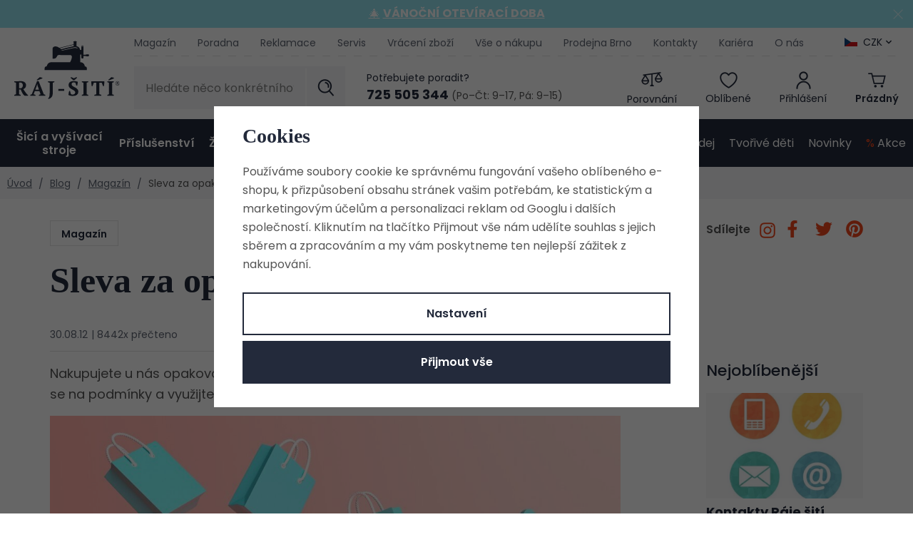

--- FILE ---
content_type: text/html; charset=UTF-8
request_url: https://www.raj-siti.cz/clanek/205/sleva-za-opakovany-nakup/
body_size: 46070
content:
<!DOCTYPE html>


                     
    
         
            


<html class="no-js lang-cs" lang="cs">
<head>
   <meta charset="utf-8">
   
      <meta name="author" content="www.raj-siti.cz">
   

   <meta name="web_author" content="wpj.cz">

   
      <meta name="description" content="Nakupujete u nás opakovaně? Pokud ano, máte možnost nakupovat se slevou. Podívejte se na podmínky a využijte možnost levnějšího nákupu.">
   

   
               <meta name="robots" content="index, follow">
         

         <meta name="viewport" content="width=device-width, initial-scale=1">
   
   <meta property="og:title" content="Sleva za opakovaný nákup - Šicí stroje, vyšívací stroje a overlocky z Ráje šití">
      
         <meta property="og:image" content="https://www.raj-siti.cz/data/tmp/108/2/19732_108.jpg?1701337993_1">
   
   <meta property="og:url" content="https://www.raj-siti.cz/clanek/205/sleva-za-opakovany-nakup/">
   <meta property="og:type" content="website">

   
   

   
      <title>Sleva za opakovaný nákup - Šicí stroje, vyšívací stroje a overlocky z Ráje šití</title>
   

   
      
   <link rel="stylesheet" href="https://use.typekit.net/ebk1zyt.css">
   <link href="https://fonts.googleapis.com/css?family=Poppins:400,400i,600,600i&display=swap&subset=latin-ext"
         rel="stylesheet">


      
         <link rel="stylesheet" href="/web/build/app.21035d78.css">
         
      
   

   
         

   
         

   
   <link rel="shortcut icon" href="/templates/images/favicon.ico">
   
   
   <link rel="search" href="/vyhledavani/" type="text/html">

   <script src="/common/static/js/sentry-6.16.1.min.js"></script>

<script>
   Sentry.init({
      dsn: 'https://bdac53e35b1b4424b35eb8b76bcc2b1a@sentry.wpj.cz/9',
      allowUrls: [
         /www\.raj-siti\.cz\//
      ],
      denyUrls: [
         // Facebook flakiness
         /graph\.facebook\.com/i,
         // Facebook blocked
         /connect\.facebook\.net\/en_US\/all\.js/i,
         // Chrome extensions
         /extensions\//i,
         /^chrome:\/\//i,
         /kupshop\.local/i
      ],
      beforeSend(event) {
         if (!/FBA[NV]|PhantomJS|SznProhlizec/.test(window.navigator.userAgent)) {
            return event;
         }
      },
      ignoreErrors: [
         // facebook / ga + disabled cookies
         'fbq is not defined',
         'Can\'t find variable: fbq',
         '_gat is not defined',
         'AW is not defined',
         'Can\'t find variable: AW',
         'url.searchParams.get', // gtm koza
         // localstorage not working in incoginto mode in iOS
         'The quota has been exceeded',
         'QuotaExceededError',
         'Undefined variable: localStorage',
         'localStorage is null',
         'The operation is insecure',
         "Failed to read the 'localStorage'",
         "gtm_",
         "Can't find variable: glami",
      ]
   });

   Sentry.setTag("web", "prod_raj_siti_db");
   Sentry.setTag("wbpck", 1);
   Sentry.setTag("adm", 0);
   Sentry.setTag("tpl", "x");
   Sentry.setTag("sentry_v", "6.16.1");
</script>

   <script>
   window.wpj = window.wpj || {};
   wpj.onReady = wpj.onReady || [];
   wpj.jsShop = wpj.jsShop || {events:[]};

   window.dataLayer = window.dataLayer || [];
   function gtag() {
      window.dataLayer.push(arguments);
   }
   window.wpj.cookie_bar_send = true;

   wpj.getCookie = (sKey) => decodeURIComponent(
      document.cookie.replace(
         new RegExp(
            '(?:(?:^|.*;)\\s*' +
            encodeURIComponent(sKey).replace(/[\-\.\+\*]/g, '\\$&') +
            '\\s*\\=\\s*([^;]*).*$)|^.*$'
         ),
         '$1'
      )
   ) || null;

      var consents = wpj.getCookie('cookie-bar')?.split(',');

   if (!(consents instanceof Array)){
      consents = [];
   }

   consents_fields = {
      ad_storage: consents.includes('ad_storage') ? 'granted' : 'denied',
      ad_user_data: consents.includes('ad_storage') ? 'granted' : 'denied',
      ad_personalization: consents.includes('ad_storage') ? 'granted' : 'denied',
      personalization_storage: consents.includes('personalization_and_functionality_storage') ? 'granted' : 'denied',
      functionality_storage: 'granted',
      analytics_storage: consents.includes('analytics_storage') ? 'granted' : 'denied',
   };
   gtag('consent', 'default', consents_fields);

   gtag("set", "ads_data_redaction", true);

   dataLayer.push({
      'event': 'defaultConsent',
      'consents' : consents_fields,
      'version': 'v2'
   });
   </script>

<script>
   wpj.data = wpj.data || { };

      wpj.data.instagram = true;
   
   

   

   
</script>


   

         <meta name="google-site-verification" content="fiKHzUhyJbnSzDdzSGctCjmji_Jjzo1-5rCh7YF2Oy8">
   
   
   
   
          

      

   

<script>page_data = {"page":{"language":"cs","title":"Sleva za opakovan\u00fd n\u00e1kup - \u0160ic\u00ed stroje, vy\u0161\u00edvac\u00ed stroje a overlocky z R\u00e1je \u0161it\u00ed","path":"\/clanek\/205\/sleva-za-opakovany-nakup\/","currency":"CZK","currencyRate":1,"breadCrumbs":[{"id":"","name":"Dom\u016f"},{"id":"","name":"Magaz\u00edn"},{"id":"","name":"Sleva za opakovan\u00fd n\u00e1kup"}],"environment":"live","type":"article"},"user":{"sessionId":"7fc95f7121e5688226691f81c5a1a2be","cartId":"no-cartID","type":"anonymous","cartValue":0,"cartValueWithVat":0,"cartValueWithoutVat":0,"cartItems":0},"resetRefferer":false,"event":"pageView","article":{"category":false,"name":null,"tags":[],"authors":[],"artPath":[{"id":"","name":"Magaz\u00edn"},{"id":"","name":"Sleva za opakovan\u00fd n\u00e1kup"}],"dateCreated":"2026-01-03","readTime":false},"once":false,"version":"v2"};page_data['page']['layout'] = window.innerWidth  > 991 ? 'web' : window.innerWidth > 543 ? 'tablet' : 'mobil';dataLayer.push(page_data);</script><script>
              wpj.onReady.push(function () {
                 [ 'logout', 'registration', 'login', 'newsletter_subscribe'].forEach(function (type) {
                    let cookieValue = wpj.storage.cookies.getItem('gtm_'+type);

                    if (cookieValue === null) {
                       return;
                    }
                    wpj.storage.cookies.removeItem('gtm_'+type);

                    cookieValue = JSON.parse(cookieValue);

                    let valueData;
                    if (type === 'newsletter_subscribe') {
                       valueData = { ...cookieValue };
                       type = 'newsletterSubscribe';
                    } else if (cookieValue instanceof Array) {
                       valueData = { data: cookieValue };
                    } else {
                       valueData = { value: cookieValue };
                    }
                     window.dataLayer.push({
                        event: 'success' +  gtm_ucfirst(type),
                           ...valueData
                     });
                 });
              });
              function gtm_ucfirst(str) {
                   if (!str || typeof str !== 'string') return str;
                   return str.charAt(0).toUpperCase() + str.slice(1);
               }
           </script>      <!-- Google Tag Manager -->
   <script data-cookieconsent="ignore">(function(w,d,s,l,i) {w[l] = w[l] || [];w[l].push({'gtm.start': new Date().getTime(), event: 'gtm.js'});
         var f = d.getElementsByTagName(s)[0],j=d.createElement(s),dl=l != 'dataLayer' ? '&l=' + l : '';
         j.async = true;j.src='//www.googletagmanager.com/gtm.js?id=' + i + dl;f.parentNode.insertBefore(j, f);
      })(window, document, 'script', 'dataLayer', 'GTM-H5Z3');</script>
   <!-- End Google Tag Manager -->
</head>
<body >



<!-- Google Tag Manager -->
   <noscript>
       <iframe src="//www.googletagmanager.com/ns.html?id=GTM-H5Z3" height="0" width="0" style="display:none;visibility:hidden"></iframe>
   </noscript>
<!-- End Google Tag Manager -->


         
   
                <div class="alert alert-info alert-dismissible text-center infopanel "
        data-infopanel="13"
        data-version="13" data-nosnippet>
               <p><a href="https://www.raj-siti.cz/clanek/1158/garance-doruceni-do-vanoc/">🎄</a> <strong><a href="https://www.raj-siti.cz/prodejna/">VÁNOČNÍ OTEVÍRACÍ DOBA</a></strong></p>
                     <button type="button" class="close" data-infopanel-close="13" aria-label="Zavřít">
            <span class="fc lightbox_close"></span>
         </button>
         </div>
   <script>
      var $localInfoPanelsData = {};
      var $infoPanel = null;

      if (window.localStorage.getItem('info_panels')) {
         $localInfoPanelsData = JSON.parse(window.localStorage.getItem('info_panels'));
         $infoPanel = $localInfoPanelsData['info-panel-13'];
      }

      if ($infoPanel && $infoPanel['version'] >= "13") {
         var $infoElements = document.querySelectorAll('[data-infopanel="13"]');
         $infoElements.forEach(element => {
            element.remove();
         });
      }
   </script>
   
      <header class="header">
   <div class="container">
      <div class="logo-wrapper">
         <div class="header-burger">
            <button href="#" data-toggle="burger">
               <span class="fc icons_burger"></span>
               <span>Menu</span>
            </button>
         </div>
         <a href="/" title="Šicí stroje, vyšívací stroje a overlocky z Ráje šití" class="logo">
            <img src="/templates/images/logo.svg" alt="Šicí stroje, vyšívací stroje a overlocky z Ráje šití" class="img-responsive" width="155" height="95">
         </a>

         <a href="/" title="Šicí stroje, vyšívací stroje a overlocky z Ráje šití" class="logo-resp">
            <img src="/templates/images/logo-resp.svg" alt="Šicí stroje, vyšívací stroje a overlocky z Ráje šití" class="img-responsive" width="120" height="25">
         </a>
      </div>
      <div class="header-wrapper">
         <div class="header-top">
            
<div class="header-menu">
    
   <ul class="list-unstyled">
                 <li class=" item-89">
             <a href="/blog/4/magazin/" >
                 Magazín
             </a>
                        </li>
                 <li class=" item-50">
             <a href="/blog/3/poradna/" >
                 Poradna
             </a>
                        </li>
                 <li class=" item-84">
             <a href="/reklamace/" >
                 Reklamace
             </a>
                        </li>
                 <li class=" item-52">
             <a href="/servis/" >
                 Servis
             </a>
                        </li>
                 <li class=" item-83">
             <a href="/vraceni-zbozi/" >
                 Vrácení zboží
             </a>
                        </li>
                 <li class=" item-67">
             <a href="/vse-o-nakupu/" >
                 Vše o nákupu
             </a>
                        </li>
                 <li class=" item-38">
             <a href="/prodejna/" >
                 Prodejna Brno
             </a>
                        </li>
                 <li class=" item-32">
             <a href="/kontakt/" >
                 Kontakty
             </a>
                        </li>
                 <li class=" item-81">
             <a href="/kariera/" >
                 Kariéra
             </a>
                        </li>
                 <li class=" item-51">
             <a href="/o-nas/" >
                 O nás
             </a>
                        </li>
          </ul>

</div>

                           <div class="header-top-currency">
   <label>Měna</label>
   <div class="currency-switch" data-currency-switch>
      <div class="currency active" title="Česká koruna">
                     <img src="/common/static/images/flags/cz.svg" alt="Česká koruna"
                 width="18" height="12">
                  CZK
      </div>

                    <a href="/zeme/SK" title="Změnit měnu na Euro" class="currency">
               <img src="/templates/images/currency-eur.svg" alt="Česká koruna" width="18" height="12">
               <span>EUR</span>
            </a>
            </div>
</div>
                     </div>

         <div class="header-middle">
            <div class="header-search-inline">
   <form method="get" action="/vyhledavani/">
      <input type="text" name="search" value="" maxlength="100" class="form-control autocomplete-control"
             placeholder="Hledáte něco konkrétního?" autocomplete="off" data-search-input>
      <button name="submit" type="submit" value="Hledat"
              class="btn btn-search fc icons_search"></button>
   </form>
</div>

            <div class="header-contact">
   <p>Potřebujete poradit?</p>
   <div class="shop">
      <a href="tel:725505344"><strong>725 505 344</strong></a>
      <span>(Po–Čt: 9–17, Pá: 9–15)</span>
   </div>
</div>

            <div class="header-icons">
               <div class="header-search header-icon">
                  <a href="/vyhledavani/" data-toggle="search">
                     <span class="fc icons_search"></span>
                     <span class="title">Hledání</span>
                  </a>
               </div>
               <div class="header-compare header-icon">
                  <a href="/porovnani-produktu/" title="Porovnání">
                     <span class="fc icons_compare">
                        <span class="count hidden">0</span>
                     </span>
                     <span class="title">Porovnání</span>
                  </a>
               </div>

               <div class="header-favorite header-icon">
                  <a href="/oblibene/" class="cart-signin" title="Oblíbené produkty">
                     <span class="fc icons_heart">
                                             </span>
                     <span class="title">Oblíbené</span>
                  </a>
               </div>

               <div class="header-login header-icon cart-signin">
                  <a href="/prihlaseni/">
                     <span class="fc icons_user"></span>
                                             <span class="title">Přihlášení</span>
                                       </a>
               </div>

               <div class="header-cart header-icon ">
   <a  data-reload="cart-info">
      <span class="fc icons_cart">
               </span>
      <span class="price">
                     <span class="cart-title">Prázdný</span>
               </span>
   </a>
</div>

<div class="cartbox-focus custom-scrollbar" data-cartbox>
   
   <div class="cartbox-alsobought" data-cartbox-alsobought data-url="/kosik/">
      <p class="alsobought-title">Tohle se ti bude líbit</p>
      <div data-print_alsobought></div>
   </div>

      <div class="cartbox-header">
         
   <div class="cartbox-title">
      <h3>Košík</h3><span data-reload="cartbox-pieces" class="count">0</span>
   </div>

         
   <p class="cartbox-close" data-cartbox-hide>Zavřít<span class="fc lightbox_close"></span></p>

      </div>
   

   <div class="cartbox-product-list" >
      <div data-reload="cartbox-products">
                     <p class="no-items">V košíku nemáte žádné zboží.</p>
               </div>
   </div>


   <div class="cartbox-footer">
      <div data-reload="cartbox-footer">
         
   <div class="price-title">Mezisoučet
      <strong class="total-price">0 Kč</strong>

      
         </div>
   
   <div class="shipping-progress">
      <span class="fc icons_delivery"></span>
      <p>
                     K dopravě zdarma chybí
            <strong>2 900 Kč</strong>
               </p>

      <div class="shipping-bar">
                                 <span style="width: 0%"></span>
               </div>
   </div>
   
      <div class="cart-badges">
         <p><span class="fc icons_card"></span>Bezpečná a rychlá platba online</p>
      </div>
   

   <a href="/kosik/" class="btn btn-insert btn-primary disabled">Přejít do košíku</a>
   <a href="#" data-cartbox-hide class="btn btn-block"><span class="fc icons_caret-left"></span>Zpět k nákupu</a>

      </div>
   </div>
</div>
<div class="cartbox-bg" data-cartbox></div>
<div class="cartbox-overlay" data-cartbox data-cartbox-hide></div>

            </div>
         </div>
      </div>
      <script id="productSearch" type="text/x-dot-template">

      <div class="autocomplete-inner">
      <span class="fc lightbox_close"></span>
      
      {{? it.items.Produkty || it.items.Kategorie || it.items.Vyrobci || it.items.Clanky }}


      <div class="autocomplete-products">
         {{? it.items.Kategorie }}
         <div class="autocomplete-categories">
            
            <p class="title-default">Kategorie</p>
            
            <ul>
               {{~it.items.Kategorie.items :item :index}}
               <li data-autocomplete-item="section" class="autocomplete-product-item">
                  <a href="/presmerovat/?type=category&id={{=item.id}}">
                     {{? item.photo_src}}
                     <img src="{{=item.photo_src}} " alt="{{=item.label}}">
                     {{??}}
                     <img src="/data/tmp/2/0/0_2.jpg?_1" alt="{{=item.label}}">
                     {{?}}
                     {{=item.name}}
                  </a>
               </li>
               {{~}}
            </ul>
         </div>
         {{?}}
         {{? it.items.Produkty }}
         <div class="autocomplete-products-inner">
            
            <p class="title-default">Produkty</p>
            
            <ul>
               {{~it.items.Produkty.items :item :index}}
               <li data-autocomplete-item="product" class="autocomplete-product-item">
                  <a href="/presmerovat/?type=product&id={{=item.id}}">
                     {{? item.image }}
                     <img src="{{=item.image}}" alt="{{=item.label}}">
                     {{??}}
                     <img src="/data/tmp/2/0/0_2.jpg?_1" alt="{{=item.label}}">
                     {{?}}
                     <div class="title-wrapper">
                        <span class="title">{{=item.label}}</span>
                        {{? item.price }}
                        <span class="price">{{=item.price}}</span>
                        {{?}}
                     </div>
                  </a>
               </li>
               {{~}}
            </ul>
         </div>
         {{?}}
      </div>

      {{? it.items.Produkty }}
      <div class="autocomplete-top-product">
         <p class="title-default">Mohlo by se vám líbit</p>
         <ul>
            {{~it.items.Produkty.items :item :index}}
            <li data-autocomplete-item="product">
               <a href="/presmerovat/?type=product&id={{=item.id}}">
                  {{? item.image }}
                  <img src="{{=item.image}}" alt="{{=item.label}}" class="img-responsive">
                  {{??}}
                  <img src="/data/tmp/2/0/0_2.jpg?_1" class="img-responsive" alt="{{=item.label}}">
                  {{?}}
                  <div class="title-wrapper">
                     <span class="title">{{=item.label}}</span>
                     {{? item.price }}
                     <span class="price">{{=item.price}}</span>
                     {{?}}
                  </div>
               </a>
            </li>
            {{~}}
         </ul>
      </div>
      {{?}}

      {{? it.items.Clanky }}
      <div class="autocomplete-side">
         <div class="autocomplete-categories">
            <p class="title-default">Blog</p>
            <ul>
               {{~it.items.Clanky.items :item :index}}
               <li data-autocomplete-item="section" class="autocomplete-articles-item">
                  <div class="img">
                     {{? item.photo }}
                     <img src="{{=item.photo}}" alt="{{=item.label}}" class="img-responsive">
                     {{??}}
                     <img src="/data/tmp/2/0/0_2.jpg?_1" class="img-responsive" alt="{{=item.label}}">
                     {{?}}
                  </div>
                  <a href="/presmerovat/?type=article&id={{=item.id}}"><span class="h6">{{=item.label}}</span></a>
               </li>
               {{~}}
            </ul>
         </div>

         
      </div>
   </div>
      {{?}}
   
   <div class="ac-showall" data-autocomplete-item="show-all">
      <a href="" class="btn btn-primary btn-block">Zobrazit všechny výsledky</a>
   </div>
   
      {{??}}
   <div class="autocomplete-noresult">
      <p>
         
         Žádný výsledek
         
      </p>
   </div>
      {{?}}
   
</script>


<script>
   
   wpj.onReady.push(function () {
      $('[data-search-input]').productSearch({
         preload: "/_shop/search-preload/"
      });
   });
   
</script>
   </div>
   <div class="header-sections-wrapper">
      <div class="header-sections">
          <ul class="level-0" data-sections="header"><li class="nav-item nav-item-125 has-submenu" data-navitem="125"><a href="/sici-a-vysivaci-stroje_k125/" class="nav-link">Šicí a vyšívací stroje</a><div class="submenu"><div class="container-small container-flex"><div><ul class="level-1"><li class="nav-item " data-navitem="444"><a href="/sici-a-vysivaci-stroje_k125/sici-stroje_k444/" class="nav-link"><div class="img"><img data-src="/data/tmp/10/4/444_10.jpg?1766397411_1" alt="" width="82" height="69"></div><span>Šicí stroje</span></a></li><li class="nav-item " data-navitem="175"><a href="/sici-a-vysivaci-stroje_k125/sici-a-vysivaci-stroje_k175/" class="nav-link"><div class="img"><img data-src="/data/tmp/10/5/175_10.jpg?1766397417_1" alt="" width="82" height="69"></div><span>Šicí a vyšívací stroje</span></a></li><li class="nav-item " data-navitem="138"><a href="/sici-a-vysivaci-stroje_k125/vysivaci-stroje_k138/" class="nav-link"><div class="img"><img data-src="/data/tmp/10/8/138_10.jpg?1766397422_1" alt="" width="82" height="69"></div><span>Vyšívací stroje</span></a></li><li class="nav-item " data-navitem="126"><a href="/sici-a-vysivaci-stroje_k125/overlocky_k126/" class="nav-link"><div class="img"><img data-src="/data/tmp/10/6/126_10.jpg?1766397431_1" alt="" width="82" height="69"></div><span>Overlocky</span></a></li><li class="nav-item " data-navitem="127"><a href="/sici-a-vysivaci-stroje_k125/coverlocky_k127/" class="nav-link"><div class="img"><img data-src="/data/tmp/10/7/127_10.jpg?1766397439_1" alt="" width="82" height="69"></div><span>Coverlocky</span></a></li><li class="nav-item " data-navitem="446"><a href="/sici-a-vysivaci-stroje_k125/over-coverlock-2v1_k446/" class="nav-link"><div class="img"><img data-src="/data/tmp/10/6/446_10.jpg?1766397447_1" alt="" width="82" height="69"></div><span>Over/coverlock 2v1</span></a></li><li class="nav-item " data-navitem="684"><a href="/sici-a-vysivaci-stroje_k125/detske-sici-stroje_k684/" class="nav-link"><div class="img"><img data-src="/data/tmp/10/4/684_10.jpg?1766397999_1" alt="" width="82" height="69"></div><span>Dětské šicí stroje</span></a></li><li class="nav-item " data-navitem="525"><a href="/sici-a-vysivaci-stroje_k125/darkove-poukazy_k525/" class="nav-link"><div class="img"><img data-src="/data/tmp/10/5/525_10.jpg?1762268330_1" alt="" width="82" height="69"></div><span>Dárkové poukazy</span></a></li></ul></div><div class="submenu-product" data-tracking-view='{"_clear":true,"event":"productsImpressions","impressions":{"products":[{"id":71985,"idProduct":71985,"EAN":7640105924561,"code":"124-901316","productCode":"124-901316","hasVariations":false,"variationsIds":[],"idVariation":null,"variationCode":null,"variationName":null,"soldOut":null,"idAll":[],"categoryMain":[{"id":125,"name":"\u0160ic\u00ed a vy\u0161\u00edvac\u00ed stroje"},{"id":444,"name":"\u0160ic\u00ed stroje"},{"id":174,"name":"\u0160ic\u00ed stroje Veritas"}],"categoryCurrent":[{"id":158,"name":"Galanterie"},{"id":479,"name":"Knihy a \u010dasopisy"},{"id":159,"name":"\u010casopisy Burda"},{"id":"","name":"Katalog st\u0159ih\u016f Burda Style podzim\/zima 2024"}],"producer":"VERITAS","campaigns":{"L":{"id":"\u00da","name":"Na \u00favodu"},"S":{"id":"S","name":"K p\u0159edveden\u00ed"},"RC":{"id":"RC","name":"Doporu\u010dujeme"},"DM":{"id":"DM","name":"Do m\u00ednusu"},"G":{"id":"D","name":"D\u00e1rek zdarma"}},"name":"\u0160ic\u00ed stroj Veritas Rachel","vat":21,"price":4990,"priceWithVat":4990,"priceWithoutVat":4123.97,"priceVat":866.03,"priceWithoutDiscount":5290,"discount":5.6711,"hasDiscount":true,"availability":"Skladem","url":"https:\/\/www.raj-siti.cz\/sici-stroj-veritas-rachel_z71985\/","imageUrl":"https:\/\/www.raj-siti.cz\/data\/tmp\/0\/3\/1313_0.jpg?1651072085_1","position":1}],"listName":"menu","listId":null},"once":false,"version":"v2"}'><h4>Nejoblíbenější z kategorie</h4><div class="catalog"><a href="/sici-stroj-veritas-rachel_z71985/" class="product-link"><img src="/data/tmp/2/3/1313_2.jpg?1651072085_1" width="254" height="254" class="img-responsive" alt="Šicí stroj Veritas Rachel"><div class="catalog-description"><p class="title"> Šicí stroj Veritas Rachel </p></div></a><div class="product-price-block"><div class="price-wrapper"><p class="price-common" data-price-common>5 290 Kč</p><p class="price discount" data-price>4 990 Kč</p></div></div></div></div></div></div></li><li class="nav-item nav-item-128 has-submenu" data-navitem="128"><a href="/prislusenstvi_k128/" class="nav-link">Příslušenství</a><div class="submenu"><div class="container-small container-flex"><div><ul class="level-1"><li class="nav-item " data-navitem="473"><a href="/prislusenstvi_k128/jehly-pro-sici-stroje-a-overlocky_k473/" class="nav-link"><div class="img"><img data-src="/data/tmp/10/3/473_10.jpg?1750926571_1" alt="" width="82" height="69"></div><span>Jehly</span></a></li><li class="nav-item " data-navitem="333"><a href="/prislusenstvi_k128/civky-pro-sici-stroje_k333/" class="nav-link"><div class="img"><img data-src="/data/tmp/10/3/333_10.jpg?1749554016_1" alt="" width="82" height="69"></div><span>Cívky</span></a></li><li class="nav-item " data-navitem="477"><a href="/prislusenstvi_k128/patky-pro-sici-stroje-a-overlocky_k477/" class="nav-link"><div class="img"><img data-src="/data/tmp/10/7/477_10.jpg?1749554030_1" alt="" width="82" height="69"></div><span>Patky</span></a></li><li class="nav-item " data-navitem="466"><a href="/prislusenstvi_k128/prislusenstvi-pro-plotry_k466/" class="nav-link"><div class="img"><img data-src="/data/tmp/10/6/466_10.jpg?1749554894_1" alt="" width="82" height="69"></div><span>Příslušenství pro plotry</span></a></li><li class="nav-item " data-navitem="472"><a href="/prislusenstvi_k128/civkova-pouzdra_k472/" class="nav-link"><div class="img"><img data-src="/data/tmp/10/2/472_10.jpg?1749554915_1" alt="" width="82" height="69"></div><span>Cívková pouzdra</span></a></li><li class="nav-item " data-navitem="469"><a href="/prislusenstvi_k128/pedaly-pro-sici-stroje_k469/" class="nav-link"><div class="img"><img data-src="/data/tmp/10/9/469_10.jpg?1740562005_1" alt="" width="82" height="69"></div><span>Pedály</span></a></li><li class="nav-item " data-navitem="470"><a href="/prislusenstvi_k128/privodni-kabely-pro-sici-stroje_k470/" class="nav-link"><div class="img"><img data-src="/data/tmp/10/0/470_10.jpg?1749554933_1" alt="" width="82" height="69"></div><span>Kabely</span></a></li><li class="nav-item " data-navitem="471"><a href="/prislusenstvi_k128/koliky-horni-nite_k471/" class="nav-link"><div class="img"><img data-src="/data/tmp/10/1/471_10.jpg?1749554947_1" alt="" width="82" height="69"></div><span>Kolíky horní nitě</span></a></li><li class="nav-item " data-navitem="560"><a href="/prislusenstvi_k128/pridavne-stolky_k560/" class="nav-link"><div class="img"><img data-src="/data/tmp/10/0/560_10.jpg?1749554961_1" alt="" width="82" height="69"></div><span>Stolky</span></a></li><li class="nav-item " data-navitem="426"><a href="/prislusenstvi_k128/oleje-na-sici-stroje_k426/" class="nav-link"><div class="img"><img data-src="/data/tmp/10/6/426_10.jpg?1749554981_1" alt="" width="82" height="69"></div><span>Oleje</span></a></li><li class="nav-item " data-navitem="467"><a href="/prislusenstvi_k128/noze-pro-overlocky_k467/" class="nav-link"><div class="img"><img data-src="/data/tmp/10/7/467_10.jpg?1749554992_1" alt="" width="82" height="69"></div><span>Nože pro overlocky</span></a></li><li class="nav-item " data-navitem="478"><a href="/prislusenstvi_k128/naradi-na-sici-stroje_k478/" class="nav-link"><div class="img"><img data-src="/data/tmp/10/8/478_10.jpg?1749555004_1" alt="" width="82" height="69"></div><span>Nářadí</span></a></li><li class="nav-item " data-navitem="501"><a href="/prislusenstvi_k128/osvetleni-a-lupy-k-sicim-strojum_k501/" class="nav-link"><div class="img"><img data-src="/data/tmp/10/1/501_10.jpg?1749555023_1" alt="" width="82" height="69"></div><span>Lampy, lupy, osvětlení</span></a></li><li class="nav-item " data-navitem="528"><a href="/prislusenstvi_k128/prislusenstvi-pro-vysivaci-stroje_k528/" class="nav-link"><div class="img"><img data-src="/data/tmp/10/8/528_10.jpg?1749555042_1" alt="" width="82" height="69"></div><span>Příslušenství pro vyšívací stroje</span></a></li><li class="nav-item " data-navitem="465"><a href="/prislusenstvi_k128/prislusenstvi-pro-zehleni_k465/" class="nav-link"><div class="img"><img data-src="/data/tmp/10/5/465_10.jpg?1740562062_1" alt="" width="82" height="69"></div><span>Příslušenství pro žehlení</span></a></li><li class="nav-item " data-navitem="464"><a href="/prislusenstvi_k128/prislusenstvi-pro-mandlovani_k464/" class="nav-link"><div class="img"><img data-src="/data/tmp/10/4/464_10.jpg?1749555074_1" alt="" width="82" height="69"></div><span>Příslušenství pro mandlování</span></a></li><li class="nav-item " data-navitem="315"><a href="/prislusenstvi_k128/krejcovske-panny_k315/" class="nav-link"><div class="img"><img data-src="/data/tmp/10/5/315_10.jpg?1719837469_1" alt="" width="82" height="69"></div><span>Krejčovské panny</span></a></li><li class="nav-item " data-navitem="572"><a href="/prislusenstvi_k128/ostatni-prislusenstvi_k572/" class="nav-link"><div class="img"><img data-src="/data/tmp/10/2/572_10.jpg?1749555097_1" alt="" width="82" height="69"></div><span>Ostatní příslušenství</span></a></li><li class="nav-item " data-navitem="711"><a href="/prislusenstvi_k128/tasky-na-sici-stroje_k711/" class="nav-link"><div class="img"><img data-src="/data/tmp/10/1/711_10.jpg?1765452546_1" alt="" width="82" height="69"></div><span>Tašky na šicí stroje</span></a></li></ul></div><div class="submenu-product" data-tracking-view='{"_clear":true,"event":"productsImpressions","impressions":{"products":[{"id":72175,"idProduct":72175,"EAN":"","code":"125-setorgan","productCode":"125-setorgan","hasVariations":false,"variationsIds":[],"idVariation":null,"variationCode":null,"variationName":null,"soldOut":null,"idAll":[],"categoryMain":[{"id":158,"name":"Galanterie"},{"id":187,"name":"Jehly, \u0161pendl\u00edky"},{"id":188,"name":"Jehly pro \u0161ic\u00ed stroje"}],"categoryCurrent":[{"id":158,"name":"Galanterie"},{"id":479,"name":"Knihy a \u010dasopisy"},{"id":159,"name":"\u010casopisy Burda"},{"id":"","name":"Katalog st\u0159ih\u016f Burda Style podzim\/zima 2024"}],"producer":"Organ","campaigns":{"DM":{"id":"DM","name":"Do m\u00ednusu"}},"name":"Set jehel ORGAN 130\/705 H (univerzal, stretch, jeans)","vat":21,"price":175,"priceWithVat":175,"priceWithoutVat":144.63,"priceVat":30.37,"priceWithoutDiscount":175,"discount":0,"hasDiscount":false,"availability":"Do 3 dn\u016f","url":"https:\/\/www.raj-siti.cz\/set-jehel-organ-130-705-h-univerzal-stretch-jeans_z72175\/","imageUrl":"https:\/\/www.raj-siti.cz\/data\/tmp\/0\/4\/28824_0.jpg?1747313343_1","position":1}],"listName":"menu","listId":null},"once":false,"version":"v2"}'><h4>Nejoblíbenější z kategorie</h4><div class="catalog"><a href="/set-jehel-organ-130-705-h-univerzal-stretch-jeans_z72175/" class="product-link"><img src="/data/tmp/2/4/28824_2.jpg?1747313343_1" width="254" height="254" class="img-responsive" alt="Set jehel ORGAN 130/705 H (univerzal, stretch, jeans)"><div class="catalog-description"><p class="title"> Set jehel ORGAN 130/705 H (univerzal, stretch, jeans) </p></div></a><div class="product-price-block"><div class="price-wrapper"><p class="price " data-price>175 Kč</p></div></div></div></div></div></div></li><li class="nav-item nav-item-168 has-submenu" data-navitem="168"><a href="/zehleni_k168/" class="nav-link">Žehlení</a><div class="submenu"><div class="container-small container-flex"><div><ul class="level-1"><li class="nav-item " data-navitem="150"><a href="/zehleni_k168/mandly_k150/" class="nav-link"><div class="img"><img data-src="/data/tmp/10/0/150_10.jpg?1676388523_1" alt="" width="82" height="69"></div><span>Mandly</span></a></li><li class="nav-item " data-navitem="169"><a href="/zehleni_k168/zehlici-lisy_k169/" class="nav-link"><div class="img"><img data-src="/data/tmp/10/9/169_10.jpg?1766397470_1" alt="" width="82" height="69"></div><span>Žehlící lisy</span></a></li><li class="nav-item " data-navitem="251"><a href="/zehleni_k168/naparovace_k251/" class="nav-link"><div class="img"><img data-src="/data/tmp/10/1/251_10.jpg?1766397476_1" alt="" width="82" height="69"></div><span>Napařovače</span></a></li><li class="nav-item " data-navitem="281"><a href="/zehleni_k168/zehlicky_k281/" class="nav-link"><div class="img"><img data-src="/data/tmp/10/1/281_10.jpg?1766397484_1" alt="" width="82" height="69"></div><span>Žehličky</span></a></li><li class="nav-item " data-navitem="262"><a href="/zehleni_k168/zehlici-prkna_k262/" class="nav-link"><div class="img"><img data-src="/data/tmp/10/2/262_10.jpg?1766397511_1" alt="" width="82" height="69"></div><span>Žehlící prkna</span></a></li><li class="nav-item " data-navitem="263"><a href="/zehleni_k168/prislusenstvi-pro-prani-suseni-a-zehleni_k263/" class="nav-link"><div class="img"><img data-src="/data/tmp/10/3/263_10.jpg?1766397521_1" alt="" width="82" height="69"></div><span>Příslušenství pro praní, sušení a žehlení</span></a></li><li class="nav-item " data-navitem="458"><a href="/zehleni_k168/prislusenstvi-pro-mandlovani_k458/" class="nav-link"><div class="img"><img data-src="/data/tmp/10/8/458_10.jpg?1751960363_1" alt="" width="82" height="69"></div><span>Příslušenství pro mandlování</span></a></li><li class="nav-item " data-navitem="600"><a href="/zehleni_k168/pece-o-odevy_k600/" class="nav-link"><div class="img"><img data-src="/data/tmp/10/0/600_10.jpg?1766397796_1" alt="" width="82" height="69"></div><span>Péče o oděvy</span></a></li></ul></div><div class="submenu-product" data-tracking-view='{"_clear":true,"event":"productsImpressions","impressions":{"products":[{"id":69222,"idProduct":69222,"EAN":8594185620051,"code":"110-000085","productCode":"110-000085","hasVariations":false,"variationsIds":[],"idVariation":null,"variationCode":null,"variationName":null,"soldOut":null,"idAll":[],"categoryMain":[{"id":168,"name":"\u017dehlen\u00ed"},{"id":150,"name":"Mandly"},{"id":252,"name":"Mandly pro dom\u00e1cnost"}],"categoryCurrent":[{"id":158,"name":"Galanterie"},{"id":479,"name":"Knihy a \u010dasopisy"},{"id":159,"name":"\u010casopisy Burda"},{"id":"","name":"Katalog st\u0159ih\u016f Burda Style podzim\/zima 2024"}],"producer":"Holek Production","campaigns":{"S":{"id":"S","name":"K p\u0159edveden\u00ed"},"RC":{"id":"RC","name":"Doporu\u010dujeme"},"DM":{"id":"DM","name":"Do m\u00ednusu"}},"name":"Mandl Ironnette 85","vat":21,"price":39990,"priceWithVat":39990,"priceWithoutVat":33049.59,"priceVat":6940.41,"priceWithoutDiscount":39990,"discount":0,"hasDiscount":false,"availability":"Do 14 dn\u016f","url":"https:\/\/www.raj-siti.cz\/mandl-ironnette-85_z69222\/","imageUrl":"https:\/\/www.raj-siti.cz\/data\/tmp\/0\/2\/18702_0.jpg?1707222948_1","position":1}],"listName":"menu","listId":null},"once":false,"version":"v2"}'><h4>Nejoblíbenější z kategorie</h4><div class="catalog"><a href="/mandl-ironnette-85_z69222/" class="product-link"><img src="/data/tmp/2/2/18702_2.jpg?1707222948_1" width="254" height="254" class="img-responsive" alt="Mandl Ironnette 85"><div class="catalog-description"><p class="title"> Mandl Ironnette 85 </p></div></a><div class="product-price-block"><div class="price-wrapper"><p class="price " data-price>39 990 Kč</p></div></div></div></div></div></div></li><li class="nav-item nav-item-277 has-submenu" data-navitem="277"><a href="/rezaci-plotry-a-termolisy_k277/" class="nav-link">Plotry</a><div class="submenu"><div class="container-small container-flex"><div><ul class="level-1"><li class="nav-item " data-navitem="317"><a href="/rezaci-plotry-a-termolisy_k277/rezaci-plotry_k317/" class="nav-link"><div class="img"><img data-src="/data/tmp/10/7/317_10.jpg?1749555314_1" alt="" width="82" height="69"></div><span>Řezací plotry</span></a></li><li class="nav-item " data-navitem="278"><a href="/rezaci-plotry-a-termolisy_k277/prislusenstvi-pro-rezaci-plotry_k278/" class="nav-link"><div class="img"><img data-src="/data/tmp/10/8/278_10.jpg?1749555331_1" alt="" width="82" height="69"></div><span>Příslušenství pro plotry</span></a></li><li class="nav-item " data-navitem="358"><a href="/rezaci-plotry-a-termolisy_k277/termolisy_k358/" class="nav-link"><div class="img"><img data-src="/data/tmp/10/8/358_10.jpg?1766064953_1" alt="" width="82" height="69"></div><span>Termolisy</span></a></li><li class="nav-item " data-navitem="651"><a href="/rezaci-plotry-a-termolisy_k277/tiskarny_k651/" class="nav-link"><div class="img"><img data-src="/data/tmp/10/1/651_10.jpg?1751960333_1" alt="" width="82" height="69"></div><span>Tiskárny</span></a></li><li class="nav-item " data-navitem="652"><a href="/rezaci-plotry-a-termolisy_k277/prislusenstvi-pro-tiskarny_k652/" class="nav-link"><div class="img"><img data-src="/data/tmp/10/2/652_10.jpg?1751960328_1" alt="" width="82" height="69"></div><span>Příslušenství pro tiskárny</span></a></li></ul></div><div class="submenu-product" data-tracking-view='{"_clear":true,"event":"productsImpressions","impressions":{"products":[{"id":75256,"idProduct":75256,"EAN":4977766814126,"code":"106-SDX1250","productCode":"106-SDX1250","hasVariations":false,"variationsIds":[],"idVariation":null,"variationCode":null,"variationName":null,"soldOut":null,"idAll":[],"categoryMain":[{"id":277,"name":"\u0158ezac\u00ed plotry a termolisy"},{"id":317,"name":"\u0158ezac\u00ed plotry"}],"categoryCurrent":[{"id":158,"name":"Galanterie"},{"id":479,"name":"Knihy a \u010dasopisy"},{"id":159,"name":"\u010casopisy Burda"},{"id":"","name":"Katalog st\u0159ih\u016f Burda Style podzim\/zima 2024"}],"producer":"Brother","campaigns":{"L":{"id":"\u00da","name":"Na \u00favodu"},"RC":{"id":"RC","name":"Doporu\u010dujeme"},"DM":{"id":"DM","name":"Do m\u00ednusu"},"G":{"id":"D","name":"D\u00e1rek zdarma"}},"name":"\u0158ezac\u00ed plotr Brother ScanNCut SDX1250","vat":21,"price":14490,"priceWithVat":14490,"priceWithoutVat":11975.21,"priceVat":2514.79,"priceWithoutDiscount":15990,"discount":9.3809,"hasDiscount":true,"availability":"Skladem","url":"https:\/\/www.raj-siti.cz\/rezaci-plotr-brother-scanncut-sdx1250_z75256\/","imageUrl":"https:\/\/www.raj-siti.cz\/data\/tmp\/0\/7\/2197_0.jpg?1742825005_1","position":1}],"listName":"menu","listId":null},"once":false,"version":"v2"}'><h4>Nejoblíbenější z kategorie</h4><div class="catalog"><a href="/rezaci-plotr-brother-scanncut-sdx1250_z75256/" class="product-link"><img src="/data/tmp/2/7/2197_2.jpg?1742825005_1" width="254" height="254" class="img-responsive" alt="Řezací plotr Brother ScanNCut SDX1250"><div class="catalog-description"><p class="title"> Řezací plotr Brother ScanNCut SDX1250 </p></div></a><div class="product-price-block"><div class="price-wrapper"><p class="price discount" data-price>14 490 Kč</p></div></div></div></div></div></div></li><li class="nav-item nav-item-158 has-submenu" data-navitem="158"><a href="/galanterie_k158/" class="nav-link">Galanterie</a><div class="submenu"><div class="container-small container-flex"><div><ul class="level-1"><li class="nav-item " data-navitem="187"><a href="/galanterie_k158/jehly-spendliky_k187/" class="nav-link"><div class="img"><img data-src="/data/tmp/10/7/187_10.jpg?1749555440_1" alt="" width="82" height="69"></div><span>Jehly, špendlíky</span></a></li><li class="nav-item " data-navitem="194"><a href="/galanterie_k158/nite_k194/" class="nav-link"><div class="img"><img data-src="/data/tmp/10/4/194_10.jpg?1749555519_1" alt="" width="82" height="69"></div><span>Nitě</span></a></li><li class="nav-item " data-navitem="543"><a href="/galanterie_k158/sady-niti_k543/" class="nav-link"><div class="img"><img data-src="/data/tmp/10/3/543_10.jpg?1763646881_1" alt="" width="82" height="69"></div><span>Sady nití</span></a></li><li class="nav-item " data-navitem="430"><a href="/galanterie_k158/jehelnicky_k430/" class="nav-link"><div class="img"><img data-src="/data/tmp/10/0/430_10.jpg?1766396879_1" alt="" width="82" height="69"></div><span>Jehelníčky</span></a></li><li class="nav-item " data-navitem="425"><a href="/galanterie_k158/krejcovske-kridy-tuzky-fixy_k425/" class="nav-link"><div class="img"><img data-src="/data/tmp/10/5/425_10.jpg?1766396885_1" alt="" width="82" height="69"></div><span>Křídy, tužky, fixy</span></a></li><li class="nav-item " data-navitem="493"><a href="/galanterie_k158/krejcovske-metry_k493/" class="nav-link"><div class="img"><img data-src="/data/tmp/10/3/493_10.jpg?1766396894_1" alt="" width="82" height="69"></div><span>Metry</span></a></li><li class="nav-item " data-navitem="192"><a href="/galanterie_k158/nuzky_k192/" class="nav-link"><div class="img"><img data-src="/data/tmp/10/2/192_10.jpg?1766396927_1" alt="" width="82" height="69"></div><span>Nůžky</span></a></li><li class="nav-item " data-navitem="491"><a href="/galanterie_k158/rezaci-kolecka_k491/" class="nav-link"><div class="img"><img data-src="/data/tmp/10/1/491_10.jpg?1766396947_1" alt="" width="82" height="69"></div><span>Řezací kolečka</span></a></li><li class="nav-item " data-navitem="428"><a href="/galanterie_k158/rezaci-podlozky_k428/" class="nav-link"><div class="img"><img data-src="/data/tmp/10/8/428_10.jpg?1766396954_1" alt="" width="82" height="69"></div><span>Řezací podložky</span></a></li><li class="nav-item " data-navitem="497"><a href="/galanterie_k158/navlekace-niti-a-paracky_k497/" class="nav-link"><div class="img"><img data-src="/data/tmp/10/7/497_10.jpg?1766396963_1" alt="" width="82" height="69"></div><span>Navlékače a páráčky</span></a></li><li class="nav-item " data-navitem="274"><a href="/galanterie_k158/krejcovska-pravitka-a-prilozniky_k274/" class="nav-link"><div class="img"><img data-src="/data/tmp/10/4/274_10.jpg?1766396979_1" alt="" width="82" height="69"></div><span>Pravítka a příložníky</span></a></li><li class="nav-item " data-navitem="190"><a href="/galanterie_k158/sici-soupravy_k190/" class="nav-link"><div class="img"><img data-src="/data/tmp/10/0/190_10.jpg?1766396985_1" alt="" width="82" height="69"></div><span>Šicí soupravy</span></a></li><li class="nav-item " data-navitem="421"><a href="/galanterie_k158/organizery-na-sici-potreby_k421/" class="nav-link"><div class="img"><img data-src="/data/tmp/10/1/421_10.jpg?1766396991_1" alt="" width="82" height="69"></div><span>Organizéry</span></a></li><li class="nav-item " data-navitem="343"><a href="/galanterie_k158/sici-potreby-pro-deti_k343/" class="nav-link"><div class="img"><img data-src="/data/tmp/10/3/343_10.jpg?1766396998_1" alt="" width="82" height="69"></div><span>Šicí potřeby pro děti</span></a></li><li class="nav-item " data-navitem="494"><a href="/galanterie_k158/latky_k494/" class="nav-link"><div class="img"><img data-src="/data/tmp/10/4/494_10.jpg?1766397079_1" alt="" width="82" height="69"></div><span>Látky</span></a></li><li class="nav-item " data-navitem="674"><a href="/galanterie_k158/nazehlovacky_k674/" class="nav-link"><div class="img"><img data-src="/data/tmp/10/4/674_10.jpg?1766397012_1" alt="" width="82" height="69"></div><span>Nažehlovačky</span></a></li><li class="nav-item " data-navitem="487"><a href="/galanterie_k158/nytovani-a-derovani-latky_k487/" class="nav-link"><div class="img"><img data-src="/data/tmp/10/7/487_10.jpg?1757068684_1" alt="" width="82" height="69"></div><span>Nýtování a děrování látky</span></a></li><li class="nav-item " data-navitem="419"><a href="/galanterie_k158/knofliky-patentky-pruchodky_k419/" class="nav-link"><div class="img"><img data-src="/data/tmp/10/9/419_10.jpg?1748276695_1" alt="" width="82" height="69"></div><span>Knoflíky, patentky, průchodky</span></a></li><li class="nav-item " data-navitem="499"><a href="/galanterie_k158/potreby-pro-vysivani_k499/" class="nav-link"><div class="img"><img data-src="/data/tmp/10/9/499_10.jpg?1749729030_1" alt="" width="82" height="69"></div><span>Potřeby pro vyšívání</span></a></li><li class="nav-item " data-navitem="498"><a href="/galanterie_k158/potreby-pro-pleteni-a-hackovani_k498/" class="nav-link"><div class="img"><img data-src="/data/tmp/10/8/498_10.jpg?1749729061_1" alt="" width="82" height="69"></div><span>Potřeby pro pletení a háčkování</span></a></li><li class="nav-item " data-navitem="191"><a href="/galanterie_k158/tasky-na-sici-stroje_k191/" class="nav-link"><div class="img"><img data-src="/data/tmp/10/1/191_10.jpg?1766397119_1" alt="" width="82" height="69"></div><span>Tašky na šicí stroje</span></a></li><li class="nav-item " data-navitem="345"><a href="/galanterie_k158/vyplne-vyztuhy-vateliny_k345/" class="nav-link"><div class="img"><img data-src="/data/tmp/10/5/345_10.jpg?1766397129_1" alt="" width="82" height="69"></div><span>Výplně, výztuhy, vatelíny</span></a></li><li class="nav-item " data-navitem="424"><a href="/galanterie_k158/gumy-pruzenky_k424/" class="nav-link"><div class="img"><img data-src="/data/tmp/10/4/424_10.jpg?1766397136_1" alt="" width="82" height="69"></div><span>Gumy, pruženky</span></a></li><li class="nav-item " data-navitem="496"><a href="/galanterie_k158/stuhy_k496/" class="nav-link"><div class="img"><img data-src="/data/tmp/10/6/496_10.jpg?1766397141_1" alt="" width="82" height="69"></div><span>Stuhy</span></a></li><li class="nav-item " data-navitem="328"><a href="/galanterie_k158/kreativni-potreby_k328/" class="nav-link"><div class="img"><img data-src="/data/tmp/10/8/328_10.jpg?1737035556_1" alt="" width="82" height="69"></div><span>Kreativní potřeby</span></a></li><li class="nav-item " data-navitem="520"><a href="/galanterie_k158/strihove-papiry_k520/" class="nav-link"><div class="img"><img data-src="/data/tmp/10/0/520_10.jpg?1766397148_1" alt="" width="82" height="69"></div><span>Střihové papíry</span></a></li><li class="nav-item " data-navitem="545"><a href="/galanterie_k158/pece-o-odevy_k545/" class="nav-link"><div class="img"><img data-src="/data/tmp/10/5/545_10.jpg?1763642587_1" alt="" width="82" height="69"></div><span>Péče o oděvy</span></a></li><li class="nav-item " data-navitem="354"><a href="/galanterie_k158/zipy_k354/" class="nav-link"><div class="img"><img data-src="/data/tmp/10/4/354_10.jpg?1751959589_1" alt="" width="82" height="69"></div><span>Zipy</span></a></li><li class="nav-item " data-navitem="422"><a href="/galanterie_k158/lepidla-na-textil_k422/" class="nav-link"><div class="img"><img data-src="/data/tmp/10/2/422_10.jpg?1766397171_1" alt="" width="82" height="69"></div><span>Lepidla na textil</span></a></li><li class="nav-item " data-navitem="431"><a href="/galanterie_k158/osvetleni-a-lupy-pro-rucni-prace_k431/" class="nav-link"><div class="img"><img data-src="/data/tmp/10/1/431_10.jpg?1766397176_1" alt="" width="82" height="69"></div><span>Lampy, osvětlení, lupy</span></a></li><li class="nav-item " data-navitem="388"><a href="/galanterie_k158/strihy-burda_k388/" class="nav-link"><div class="img"><img data-src="/data/tmp/10/8/388_10.jpg?1749729266_1" alt="" width="82" height="69"></div><span>Střihy Burda</span></a></li><li class="nav-item " data-navitem="479"><a href="/galanterie_k158/knihy-a-casopisy-pro-siti_k479/" class="nav-link"><div class="img"><img data-src="/data/tmp/10/9/479_10.jpg?1749729349_1" alt="" width="82" height="69"></div><span>Knihy a časopisy</span></a></li><li class="nav-item " data-navitem="500"><a href="/galanterie_k158/modni-doplnky_k500/" class="nav-link"><div class="img"><img data-src="/data/tmp/10/0/500_10.jpg?1763990357_1" alt="" width="82" height="69"></div><span>Módní doplňky</span></a></li><li class="nav-item " data-navitem="193"><a href="/galanterie_k158/ostatni-galanterie_k193/" class="nav-link"><div class="img"><img data-src="/data/tmp/10/3/193_10.jpg?1749729398_1" alt="" width="82" height="69"></div><span>Ostatní galanterie</span></a></li><li class="nav-item " data-navitem="590"><a href="/galanterie_k158/bytove-doplnky_k590/" class="nav-link"><div class="img"><img data-src="/data/tmp/10/0/590_10.jpg?1763643336_1" alt="" width="82" height="69"></div><span>Bytové doplňky</span></a></li><li class="nav-item " data-navitem="672"><a href="/galanterie_k158/jedinecne-akce_k672/" class="nav-link"><div class="img"><img data-src="/data/tmp/10/2/672_10.jpg?1751959402_1" alt="" width="82" height="69"></div><span>Jedinečné akce</span></a></li></ul></div></div></div></li><li class="nav-item nav-item-576 has-submenu" data-navitem="576"><a href="/pleteni_k576/" class="nav-link">Pletení</a><div class="submenu"><div class="container-small container-flex"><div><ul class="level-1"><li class="nav-item " data-navitem="593"><a href="/pleteni_k576/pletaci-stroje_k593/" class="nav-link"><div class="img"><img data-src="/data/tmp/10/3/593_10.jpg?1751959386_1" alt="" width="82" height="69"></div><span>Pletací stroje</span></a></li><li class="nav-item " data-navitem="594"><a href="/pleteni_k576/prislusenstvi-pro-pletaci-stroje_k594/" class="nav-link"><div class="img"><img data-src="/data/tmp/10/4/594_10.jpg?1751959380_1" alt="" width="82" height="69"></div><span>Příslušenství pro pletací stroje</span></a></li><li class="nav-item " data-navitem="595"><a href="/pleteni_k576/vlny-na-pleteni-a-hackovani_k595/" class="nav-link"><div class="img"><img data-src="/data/tmp/10/5/595_10.jpg?1751959036_1" alt="" width="82" height="69"></div><span>Vlny na pletení a háčkování</span></a></li><li class="nav-item " data-navitem="596"><a href="/pleteni_k576/potreby-pro-rucni-pleteni-a-hackovani_k596/" class="nav-link"><div class="img"><img data-src="/data/tmp/10/6/596_10.jpg?1751959030_1" alt="" width="82" height="69"></div><span>Potřeby pro ruční pletení a háčkování</span></a></li></ul></div></div></div></li><li class="nav-item nav-item-459 has-submenu" data-navitem="459"><a href="/vysivani_k459/" class="nav-link">Vyšívání</a><div class="submenu"><div class="container-small container-flex"><div><ul class="level-1"><li class="nav-item " data-navitem="461"><a href="/vysivani_k459/vysivaci-stroje_k461/" class="nav-link"><div class="img"><img data-src="/data/tmp/10/1/461_10.jpg?1751958984_1" alt="" width="82" height="69"></div><span>Vyšívací stroje</span></a></li><li class="nav-item " data-navitem="561"><a href="/vysivani_k459/prislusenstvi-pro-vysivaci-stroje_k561/" class="nav-link"><div class="img"><img data-src="/data/tmp/10/1/561_10.jpg?1763644014_1" alt="" width="82" height="69"></div><span>Příslušenství pro vyšívací stroje</span></a></li><li class="nav-item " data-navitem="460"><a href="/vysivani_k459/potreby-pro-strojove-vysivani_k460/" class="nav-link"><div class="img"><img data-src="/data/tmp/10/0/460_10.jpg?1751958875_1" alt="" width="82" height="69"></div><span>Potřeby pro strojové vyšívání</span></a></li><li class="nav-item " data-navitem="344"><a href="/vysivani_k459/potreby-pro-rucni-vysivani_k344/" class="nav-link"><div class="img"><img data-src="/data/tmp/10/4/344_10.jpg?1749729631_1" alt="" width="82" height="69"></div><span>Potřeby pro ruční vyšívání</span></a></li><li class="nav-item " data-navitem="606"><a href="/vysivani_k459/vysivaci-nuzky_k606/" class="nav-link"><div class="img"><img data-src="/data/tmp/10/6/606_10.jpg?1763645913_1" alt="" width="82" height="69"></div><span>Vyšívací nůžky</span></a></li></ul></div></div></div></li><li class="nav-item nav-item-222 has-submenu" data-navitem="222"><a href="/nahradni-dily_k222/" class="nav-link">Náhradní díly</a><div class="submenu"><div class="container-small container-flex"><div><ul class="level-1"><li class="nav-item " data-navitem="334"><a href="/nahradni-dily_k222/civkova-pouzdra_k334/" class="nav-link"><div class="img"><img data-src="/data/tmp/10/4/334_10.jpg?1690875985_1" alt="" width="82" height="69"></div><span>Cívková pouzdra</span></a></li><li class="nav-item " data-navitem="327"><a href="/nahradni-dily_k222/chapace-pro-overlocky-coverlocky_k327/" class="nav-link"><div class="img"><img data-src="/data/tmp/10/7/327_10.jpg?1749729670_1" alt="" width="82" height="69"></div><span>Chapače pro overlocky/coverlocky</span></a></li><li class="nav-item " data-navitem="326"><a href="/nahradni-dily_k222/noze-pro-overlocky_k326/" class="nav-link"><div class="img"><img data-src="/data/tmp/10/6/326_10.jpg?1725000355_1" alt="" width="82" height="69"></div><span>Nože pro overlocky</span></a></li><li class="nav-item " data-navitem="336"><a href="/nahradni-dily_k222/stehove-desky_k336/" class="nav-link"><div class="img"><img data-src="/data/tmp/10/6/336_10.jpg?1749729761_1" alt="" width="82" height="69"></div><span>Stehové desky</span></a></li><li class="nav-item " data-navitem="341"><a href="/nahradni-dily_k222/motory-pro-sici-stroje_k341/" class="nav-link"><div class="img"><img data-src="/data/tmp/10/1/341_10.jpg?1719823733_1" alt="" width="82" height="69"></div><span>Motory</span></a></li><li class="nav-item " data-navitem="340"><a href="/nahradni-dily_k222/pedaly-pro-sici-stroje_k340/" class="nav-link"><div class="img"><img data-src="/data/tmp/10/0/340_10.jpg?1690890469_1" alt="" width="82" height="69"></div><span>Pedály</span></a></li><li class="nav-item " data-navitem="462"><a href="/nahradni-dily_k222/privodni-kabely-pro-sici-stroje_k462/" class="nav-link"><div class="img"><img data-src="/data/tmp/10/2/462_10.jpg?1751958093_1" alt="" width="82" height="69"></div><span>Kabely</span></a></li><li class="nav-item " data-navitem="335"><a href="/nahradni-dily_k222/remeny-remenicky_k335/" class="nav-link"><div class="img"><img data-src="/data/tmp/10/5/335_10.jpg?1749729741_1" alt="" width="82" height="69"></div><span>Řemeny, řemeničky</span></a></li><li class="nav-item " data-navitem="339"><a href="/nahradni-dily_k222/navlekace-jehel_k339/" class="nav-link"><div class="img"><img data-src="/data/tmp/10/9/339_10.jpg?1719822928_1" alt="" width="82" height="69"></div><span>Navlékače jehel</span></a></li><li class="nav-item " data-navitem="337"><a href="/nahradni-dily_k222/koliky-horni-nite_k337/" class="nav-link"><div class="img"><img data-src="/data/tmp/10/7/337_10.jpg?1690890440_1" alt="" width="82" height="69"></div><span>Kolíky horní nitě</span></a></li><li class="nav-item " data-navitem="463"><a href="/nahradni-dily_k222/chapace-pro-sici-stroje_k463/" class="nav-link"><div class="img"><img data-src="/data/tmp/10/3/463_10.jpg?1751958060_1" alt="" width="82" height="69"></div><span>Chapače pro šicí stroje</span></a></li><li class="nav-item " data-navitem="338"><a href="/nahradni-dily_k222/zarovky_k338/" class="nav-link"><div class="img"><img data-src="/data/tmp/10/8/338_10.jpg?1725001180_1" alt="" width="82" height="69"></div><span>Žárovky</span></a></li><li class="nav-item " data-navitem="539"><a href="/nahradni-dily_k222/drzaky-patek_k539/" class="nav-link"><div class="img"><img data-src="/data/tmp/10/9/539_10.jpg?1751958047_1" alt="" width="82" height="69"></div><span>Držáky patek</span></a></li><li class="nav-item " data-navitem="418"><a href="/nahradni-dily_k222/ostatni-dily_k418/" class="nav-link"><div class="img"><img data-src="/data/tmp/10/8/418_10.jpg?1751958038_1" alt="" width="82" height="69"></div><span>Ostatní díly</span></a></li><li class="nav-item " data-navitem="223"><a href="/nahradni-dily_k222/lucznik-overlocky_k223/" class="nav-link"><div class="img"><img data-src="/data/tmp/10/3/223_10.jpg?1690876006_1" alt="" width="82" height="69"></div><span>Lucznik overlocky</span></a></li></ul></div></div></div></li></ul> 

   <script>
      wpj.onReady.push(function () {
               });
   </script>

         
<div class="menu-sections-right">
    
   <ul class="list-inline">
                 <li class=" item-95">
             <a href="/povanocni-vyprodej_k653/" >
                 🏷️Povánoční výprodej
             </a>
                        </li>
                 <li class=" item-76">
             <a href="/tvorive-deti_k582/" >
                 Tvořivé děti
             </a>
                        </li>
                 <li class=" item-69">
             <a href="/novinky_k357/" >
                 Novinky
             </a>
                        </li>
                 <li class=" item-60">
             <a href="/nejvetsi-trhaky_k541/" >
                 Akce
             </a>
                        </li>
          </ul>

</div>

      </div>
   </div>
</header>
<div class="header-search-outer">
   <div class="header-search-inner" data-search-form>
      <div class="container">
         <form method="get" action="/vyhledavani/">
            <input type="text" name="search" value="" maxlength="100" class="form-control autocomplete-control"
                   placeholder="Hledaný výraz" autocomplete="off" data-search-input>
            <button name="submit" type="submit" value="Hledat" class="btn btn-primary btn-block"><span>Hledat</span></button>
            <button class="search-toggle" data-toggle="search"><i class="fc lightbox_close"></i></button>
         </form>
      </div>
   </div>
</div>

<script id="productSearch" type="text/x-dot-template">

      <div class="autocomplete-inner">
      <span class="fc lightbox_close"></span>
      
      {{? it.items.Produkty || it.items.Kategorie || it.items.Vyrobci || it.items.Clanky }}


      <div class="autocomplete-products">
         {{? it.items.Kategorie }}
         <div class="autocomplete-categories">
            
            <p class="title-default">Kategorie</p>
            
            <ul>
               {{~it.items.Kategorie.items :item :index}}
               <li data-autocomplete-item="section" class="autocomplete-product-item">
                  <a href="/presmerovat/?type=category&id={{=item.id}}">
                     {{? item.photo_src}}
                     <img src="{{=item.photo_src}} " alt="{{=item.label}}">
                     {{??}}
                     <img src="/data/tmp/2/0/0_2.jpg?_1" alt="{{=item.label}}">
                     {{?}}
                     {{=item.name}}
                  </a>
               </li>
               {{~}}
            </ul>
         </div>
         {{?}}
         {{? it.items.Produkty }}
         <div class="autocomplete-products-inner">
            
            <p class="title-default">Produkty</p>
            
            <ul>
               {{~it.items.Produkty.items :item :index}}
               <li data-autocomplete-item="product" class="autocomplete-product-item">
                  <a href="/presmerovat/?type=product&id={{=item.id}}">
                     {{? item.image }}
                     <img src="{{=item.image}}" alt="{{=item.label}}">
                     {{??}}
                     <img src="/data/tmp/2/0/0_2.jpg?_1" alt="{{=item.label}}">
                     {{?}}
                     <div class="title-wrapper">
                        <span class="title">{{=item.label}}</span>
                        {{? item.price }}
                        <span class="price">{{=item.price}}</span>
                        {{?}}
                     </div>
                  </a>
               </li>
               {{~}}
            </ul>
         </div>
         {{?}}
      </div>

      {{? it.items.Produkty }}
      <div class="autocomplete-top-product">
         <p class="title-default">Mohlo by se vám líbit</p>
         <ul>
            {{~it.items.Produkty.items :item :index}}
            <li data-autocomplete-item="product">
               <a href="/presmerovat/?type=product&id={{=item.id}}">
                  {{? item.image }}
                  <img src="{{=item.image}}" alt="{{=item.label}}" class="img-responsive">
                  {{??}}
                  <img src="/data/tmp/2/0/0_2.jpg?_1" class="img-responsive" alt="{{=item.label}}">
                  {{?}}
                  <div class="title-wrapper">
                     <span class="title">{{=item.label}}</span>
                     {{? item.price }}
                     <span class="price">{{=item.price}}</span>
                     {{?}}
                  </div>
               </a>
            </li>
            {{~}}
         </ul>
      </div>
      {{?}}

      {{? it.items.Clanky }}
      <div class="autocomplete-side">
         <div class="autocomplete-categories">
            <p class="title-default">Blog</p>
            <ul>
               {{~it.items.Clanky.items :item :index}}
               <li data-autocomplete-item="section" class="autocomplete-articles-item">
                  <div class="img">
                     {{? item.photo }}
                     <img src="{{=item.photo}}" alt="{{=item.label}}" class="img-responsive">
                     {{??}}
                     <img src="/data/tmp/2/0/0_2.jpg?_1" class="img-responsive" alt="{{=item.label}}">
                     {{?}}
                  </div>
                  <a href="/presmerovat/?type=article&id={{=item.id}}"><span class="h6">{{=item.label}}</span></a>
               </li>
               {{~}}
            </ul>
         </div>

         
      </div>
   </div>
      {{?}}
   
   <div class="ac-showall" data-autocomplete-item="show-all">
      <a href="" class="btn btn-primary btn-block">Zobrazit všechny výsledky</a>
   </div>
   
      {{??}}
   <div class="autocomplete-noresult">
      <p>
         
         Žádný výsledek
         
      </p>
   </div>
      {{?}}
   
</script>


<script>
   
   wpj.onReady.push(function () {
      $('[data-search-input]').productSearch({
         preload: "/_shop/search-preload/"
      });
   });
   
</script>
   
   <div>
      
         <main class="main ">
            <div class="breadcrumbs-wrapper">
               <div class="container">
                  
   <ul class="breadcrumbs">
                           <li><a href="/" title="Zpět na úvod">Úvod</a></li>
                           <li><a href="/blog/" title="Zpět na Blog">Blog</a></li>
                                                   <li><a href="/blog/4/magazin/" title="Zpět na Magazín">Magazín</a></li>
                                       <li class="active">Sleva za opakovaný nákup</li>
                     </ul>

               </div>
            </div>
            
   
   

         




<div class="article-detail">
   <div class="col-left">
            <a class="flag"
         href="/blog/4/">
         Magazín
      </a>
      <h1>Sleva za opakovaný nákup</h1>
      <p class="article-data article-data-top">
         <span>30.08.12</span>
                  <span>8442x přečteno</span>
      </p>
   </div>

   <div class="col-right">
      <div class="article-share article-share-top">
         <p>Sdílejte</p>
         
      <a href="https://www.instagram.com/rajsiti.cz/" class="fc icons_ig contact-social" title="Instagram" target="_blank" rel="noreferrer"></a>
      <a href="https://www.facebook.com/sharer/sharer.php?u=https://www.raj-siti.cz/clanek/205/&title=Sleva%20za%20opakovaný%20nákup" title="Facebook" target="_blank" rel="noopener noreferrer"
      class="fc icons_fb"></a>
   <br>
   <a href="http://twitter.com/intent/tweet?status=Sleva%20za%20opakovaný%20nákup&url=https://www.raj-siti.cz/clanek/205/"  title="Twitter" rel="noopener noreferrer" target="_blank"
      class="fc icons_twitter"></a>
   <br>
   <a href="http://pinterest.com/pin/create/bookmarklet/?media=https://www.raj-siti.cz/data/tmp/4/2/19732_4.jpg?1701337993_1&url=https://www.raj-siti.cz/clanek/205/&is_video=false&description=Sleva%20za%20opakovaný%20nákup"
      rel="noopener noreferrer" title="Pinterest" target="_blank" class="fc icons_pinterest"></a>

      </div>
   </div>

   <div class="col-left">
      <p class="article-perex">Nakupujete u nás opakovaně? Pokud ano, máte možnost nakupovat se slevou. Podívejte se na podmínky a využijte možnost levnějšího nákupu.</p>
                        <div class="article-main-image">
            <img src="/data/tmp/20/2/19732_20.jpg?1701337993_1" class="img-fluid" alt="Sleva za opakovaný nákup"
                 width="1100" height="650">
         </div>
            <div class="article-content">
         <h3 class="text-left">Slevy na opakovaný nákup</h3><div class="w-text"><p>Zakoupili jste u nás v Ráji&nbsp;šicí stroj, overlock či jakýkoliv jiný stroj? Gratulujeme! Znamená to, že máte možnost získat slevu na další nákup!&nbsp;<br><br><strong>Při nákupu </strong>dalšího stroje z nabídky Ráje šití jako šicí stroj, overlock, coverlock, vyšívací stroj, žehlící lis nebo mandl <strong>můžete uplatnit slevu</strong>.</p></div><div class="w-spacing" style="height: 20px;"></div><h3 class="text-left">Sleva se odvíjí z ceny faktury prvního zakoupeného šicího stroje:</h3><div class=""><ul>
	<li>nákup vč. šicího stroje za 5 000 Kč a více =&nbsp;sleva ve výši 300,- Kč</li>
	<li style="text-align: justify">nákup vč. šicího stroje za 10 000 Kč a více =&nbsp;sleva ve výši 500,- Kč</li>
	<li style="text-align: justify">nákup vč. šicího stroje za 17 000 Kč a více = individuální sleva</li>
</ul>
</div><div class="w-text"><p><strong>Nákupem se rozumí celková hodnota faktury vč. DPH.&nbsp;</strong></p><p><strong>Faktura musí obsahovat nějaký typ šicího stroje či výše uvedené techniky.</strong> Finanční limity nejsou stanoveny pouze pro cenu zakoupeného šicího stroje. Jako podklad pro slevu se počítá celková cena faktury, která obsahuje šicí stroj vč. příslušenství a galanterie.&nbsp;</p></div><div class="w-spacing" style="height: 20px;"></div><h3 class="text-left">Jak uplatníte slevu na další nákup?</h3><div class="w-text"><p>Stačí uvést do poznámky v nové objednávce šicího stroje:<br><strong>„NÁKUP SE SLEVOU xy,- Kč“ + variabilní symbol Vaší faktury na první šicí stroj na Ráji šití.cz</strong><br>V případě individuální slevy Vám spočítáme nejvyšší možnou slevu a sdělíme Vám ji mailem.</p></div><div class="w-text"><p><strong>Uplatnění slevy na další nákup není časově omezeno! </strong>Na Ráji šití mají možnost uplatit slevu na další nákup nejen noví zákazníci Ráje šití, ale i ti zákazníci Ráje šití, kteří zakoupili šicí stroj či podobnou techniku před vyhlášením těchto podmínek tj. v předchozím období.</p></div><div class="w-spacing" style="height: 20px;"></div><h3 class="text-left">Podmínky:</h3><div class="w-text"><ul><li>Slevu je možno uplatnit nejdříve po 15 dnech od prvního nákupu šicího stroje.&nbsp;</li><li>V případě vrácení stroje z jakýchkoliv důvodů nárok na slevu při dalším nákupu zaniká.</li><li>Slevy nelze kumulovat nebo sčítat.</li><li>Slevu na další nákup stroje nelze uplatnit, pokud již u předchozího stroje byla individuální sleva poskytnuta.</li><li>Slevu nelze vyplatit zpětně na již dříve zakoupené 2 či více ks šicích strojů.</li><li>Slevu nelze proměnit na finance a vyplatit ji v hotovosti či převodem.</li><li>Slevu nelze uplatnit při prodeji za VO ceny.</li><li>Všechny uvedené ceny jsou vč. DPH</li></ul></div><div class="w-text"><p>Provozovatel Ráj šití si vyhrazuje právo změny podmínek slevy na opakovaný nákup.</p></div><h3 class="text-left" contenteditable="false">Těšíme se na Vaše nákupy!</h3>
      </div>
   </div>

   <div class="col-right">
      <div class="articles-side">
          <h4>Nejoblíbenější</h4><div class="c"><div class="article "><div class="article-image-wrapper"><a class="flag flag-article-section-1" href="/blog/1/">Články</a><a href="/clanek/274/kontakty-raje-siti/" title="Kontakty Ráje šití"><img src="/data/tmp/12/0/13270_12.jpg?1662366563_1" alt="Kontakty Ráje šití" class="img-responsive" width="546" height="368" loading="lazy"></a></div><div class="content"><h3><a href="/clanek/274/kontakty-raje-siti/">Kontakty Ráje šití</a></h3><div class="article-data"><span>23.04.2014</span></div><p class="perex">OK business, s.r.o. je společnost působící na trhu od roku 2003. Obchodní zkušenosti včetně zahraničních se však datují od roku 1990. Jsme zkušený provozovatel několika internetových obchodů. Na www.raj-siti.cz nabízíme šicí stroje, vyšívací stroje, overlocky, coverlocky, mandly, plotry, příslušenství, galanterii, náhradní díly a další zboží značek jako Veritas, Lucznik, AEG, Singer, Brother, Janome, Bernina, Juki, Babylock, Pfaff, aj. U značek Veritas a Lucznik jsme autorizovaný dovozce. Provozujeme také internetový obchod www.sici-stroje-veritas.cz, www.mandly.cz, www.lucznik.cz, www.ok-produkt.cz a další eshopy.</p><a href="/clanek/274/kontakty-raje-siti/" class="read-more">Číst více</a></div></div></div><div class="c"><div class="article "><div class="article-image-wrapper"><a class="flag flag-article-section-25" href="/blog/25/">Řešení problémů</a><a href="/clanek/433/jak-na-spravne-napeti-horni-i-spodni-nite/" title="Jak na správné napětí horní i spodní nitě?"><img src="/data/tmp/12/0/13720_12.jpg?1666277874_1" alt="Jak na správné napětí horní i spodní nitě?" class="img-responsive" width="546" height="368" loading="lazy"></a></div><div class="content"><h3><a href="/clanek/433/jak-na-spravne-napeti-horni-i-spodni-nite/">Jak na správné napětí horní i spodní nitě?</a></h3><div class="article-data"><span>11.07.2016</span></div><p class="perex">Také se vám smyčkuje při šití nit? Věděli jste, že chyba nemusí být v šicím stroji, ale jen v chybně seřízeném napětí horní či spodní nitě? Poradíme vám, jak na to!</p><a href="/clanek/433/jak-na-spravne-napeti-horni-i-spodni-nite/" class="read-more">Číst více</a></div></div></div>       </div>
   </div>
</div>

<div class="container-wide">
   <div class="article-share-bottom">
      <h2>Líbil se vám tento příspěvek? Pošlete ho dál...</h2>
      <div>
         
      <a href="https://www.instagram.com/rajsiti.cz/" class="fc icons_ig contact-social" title="Instagram" target="_blank" rel="noreferrer"></a>
      <a href="https://www.facebook.com/sharer/sharer.php?u=https://www.raj-siti.cz/clanek/205/&title=Sleva%20za%20opakovaný%20nákup" title="Facebook" target="_blank" rel="noopener noreferrer"
      class="fc icons_fb"></a>
   <br>
   <a href="http://twitter.com/intent/tweet?status=Sleva%20za%20opakovaný%20nákup&url=https://www.raj-siti.cz/clanek/205/"  title="Twitter" rel="noopener noreferrer" target="_blank"
      class="fc icons_twitter"></a>
   <br>
   <a href="http://pinterest.com/pin/create/bookmarklet/?media=https://www.raj-siti.cz/data/tmp/4/2/19732_4.jpg?1701337993_1&url=https://www.raj-siti.cz/clanek/205/&is_video=false&description=Sleva%20za%20opakovaný%20nákup"
      rel="noopener noreferrer" title="Pinterest" target="_blank" class="fc icons_pinterest"></a>

      </div>
   </div>
</div>

<div class="article-detail">
    <div class="articles-related"><h2>Kam teď?</h2><div class="row"><div class="col-lg-9 col-xxs-12"><div class=""><div class="article "><div class="article-image-wrapper"><a class="flag flag-article-section-53" href="/blog/53/">Adventní kalendář Ráje šití</a><a href="/clanek/1173/24-prosince-stedry-den-bez-stresu-s-darkovymi-poukazy/" title="24. prosince: Štědrý den bez stresu s dárkovými poukazy"><img src="/data/tmp/12/0/31820_12.jpg?1766134495_1" alt="24. prosince: Štědrý den bez stresu s dárkovými poukazy" class="img-responsive" width="546" height="368" loading="lazy"></a></div><div class="content"><h3><a href="/clanek/1173/24-prosince-stedry-den-bez-stresu-s-darkovymi-poukazy/">24. prosince: Štědrý den bez stresu s dárkovými poukazy</a></h3><div class="article-data"><span>23.12.2025</span><span> | 2 minuty</span></div><p class="perex">Dárky na poslední chvíli nejsou v Ráji šití problém. Dárkový poukaz to vyřeší raz dva.</p><a href="/clanek/1173/24-prosince-stedry-den-bez-stresu-s-darkovymi-poukazy/" class="read-more">Číst více</a></div></div></div></div><div class="col-lg-9 col-xxs-12"><div class=""><div class="article "><div class="article-image-wrapper"><a class="flag flag-article-section-4" href="/blog/4/">Magazín</a><a href="/clanek/1174/vanocni-oteviraci-doba-a-prani-z-raje-siti/" title="🎄 Vánoční otevírací doba a přání z Ráje šití"><img src="/data/tmp/12/8/31828_12.jpg?1766476610_1" alt="🎄 Vánoční otevírací doba a přání z Ráje šití" class="img-responsive" width="546" height="368" loading="lazy"></a></div><div class="content"><h3><a href="/clanek/1174/vanocni-oteviraci-doba-a-prani-z-raje-siti/">🎄 Vánoční otevírací doba a přání z Ráje šití</a></h3><div class="article-data"><span>23.12.2025</span></div><p class="perex">Informace o vánoční otevírací době Ráje šití a srdečné vánoční přání všem našim zákazníkům.</p><a href="/clanek/1174/vanocni-oteviraci-doba-a-prani-z-raje-siti/" class="read-more">Číst více</a></div></div></div></div></div></div> </div>
   
         </main>
      
   </div>
   <div>
      <footer class="footer">
         <div class="container">
   <div class="usp">
      <div class="w-badges w-badges-4"><div class="w-badge"><div class="w-media-img"></div><div><div class="w-text"><p><a data-id="36" data-type="page" href="/kontakt/">Odborné</a><br><a data-id="36" data-type="page" href="/kontakt/">poradenství</a></p></div></div></div><div class="w-badge"><div class="w-media-img"></div><div><div class="w-text"><p><a href="/clanek/254/servis/" data-id="254" data-type="article">Záruční i pozáruční</a><br><a href="/clanek/254/servis/" data-id="254" data-type="article">servis</a></p></div></div></div><div class="w-badge"><div class="w-media-img"></div><div><div class="w-text"><p><a href="/sici-a-vysivaci-stroje_k125/" data-id="125" data-type="category">Přes 300 strojů</a><br><a href="/sici-a-vysivaci-stroje_k125/" data-id="125" data-type="category">skladem</a></p></div></div></div><div class="w-badge"><div class="w-media-img"></div><div><div class="w-text"><p><a href="/clanek/484/o-nas/" data-id="484" data-type="article">Největší e-shop</a><br><a href="/clanek/484/o-nas/" data-id="484" data-type="article">s šicí technikou v ČR</a></p></div></div></div></div>
   </div>
</div>
         <div class="container">
            <div class="footer-content">
               <div class="row">
                  <div class="col-lg-3 col-xxs-12 footer-address">
                     <a href="/" title="Šicí stroje, vyšívací stroje a overlocky z Ráje šití">
                        <img src="/templates/images/logo-footer.svg" alt="Šicí stroje, vyšívací stroje a overlocky z Ráje šití" class="logo img-responsive" width="245" height="152" loading="lazy">
                     </a>
                     <div class=social-icons>
         <a href="https://cs-cz.facebook.com/rajsiti.cz/" class="fc icons_fb contact-social" title="Facebook" aria-label="Facebook"
         target="_blank" rel="noreferrer"></a>
            <a href="https://www.instagram.com/rajsiti.cz/" class="fc icons_ig contact-social" title="Instagram" aria-label="Instagram"
         target="_blank" rel="noreferrer"></a>
            <a href="https://www.youtube.com/@Rajsiti" class="fc icons_youtube contact-social" title="YouTube" aria-label="YouTube"
         target="_blank" rel="noreferrer"></a>
      <a href="https://cz.pinterest.com/it3723/" class="fc icons_pinterest contact-social" title="Pinterest" aria-label="Pinterest" target="_blank"
      rel="noreferrer"></a>
         <a href="https://twitter.com/rajsiti" class="fc icons_twitter contact-social" title="Twitter" aria-label="Twitter" target="_blank" rel="noreferrer"></a>
   </div>
                  </div>
                  <div class="col-xl-5 col-lg-9 col-xxs-12">
                     <div class="footer-menu-wrapper">
   <div class="footer-contact">
      <p class="title-default toggle">Rychlý kontakt</p>
      <div class="toggle-content">
         <div class="footer-contacts">
            Kontakty
         </div>
         <div class="footer-phone">
            <a href="tel:725505344" class="phone">+420 725 505 344</a>
         </div>
         <div>
            <p>(Po-Čt: 9-17, Pá: 9-15)</p>
         </div>
         <a href="mailto:obchod@raj-siti.cz" class="mail"><i class="fc icons_mail"></i>obchod@raj-siti.cz</a>
      </div>
   </div>

   <div class="footer-menu">
                           <div class="column">
               <p class="title-default">Ráj šití</p>
               <ul class="list-unstyled">
                                       <li >
                        <a href="/znacky/" >Značky</a>
                     </li>
                                       <li >
                        <a href="/kontakt/" >Kontakt</a>
                     </li>
                                       <li >
                        <a href="/caste-dotazy/" >Časté dotazy</a>
                     </li>
                                       <li >
                        <a href="/kariera/" >Kariéra</a>
                     </li>
                                 </ul>
            </div>
                                    <div class="column">
               <p class="title-default">Vše o nákupu</p>
               <ul class="list-unstyled">
                                       <li >
                        <a href="/vse-o-nakupu/" >Vše o nákupu</a>
                     </li>
                                       <li >
                        <a href="/doprava-a-platba/" >Doprava a platba</a>
                     </li>
                                       <li >
                        <a href="/reklamace/" >Reklamace</a>
                     </li>
                                       <li >
                        <a href="/essox-splatky/" >Nákup na splátky</a>
                     </li>
                                       <li >
                        <a href="/vraceni-zbozi/" >Vrácení zboží</a>
                     </li>
                                 </ul>
            </div>
                  </div>
</div>

                  </div>

                  <div class="col-xl-4  col-xxs-12 newsletter">
                     <p class="title-default title-news">Newsletter</p>
                     <div class="footer-form">
                        <div>
                           <p class="descr">Přihlaste se k odběru a žádná novinka ze světa šití a šicí techniky už vám neunikne.</p>
                           <form name="login" method="post" action="/newsletter/?subscribe=1" data-recaptcha-lazy>
                              <input class="form-control" type="email" name="email" value="" placeholder="E-mail" aria-label="E-mail">
                              <button class="btn" type="submit" name="Submit" value=""
                                      data-sitekey="6LfofPkUAAAAAG2prDjCHJz9V3VcHbuxtKhFiTWd" data-recaptcha="btn"><span
                                         class="fc icons_send"></span>
                              </button>
                           </form>
                        </div>
                        <div class="footer-logos">
                           <a href="https://obchody.heureka.cz/raj-siti-cz/recenze/overene" target="_blank" rel="noreferrer">
                              <img src="/templates/images/footer-overeno.svg" alt="Heureka Ověřeno zákazníky" width="59" height="58" loading="lazy">
                           </a>
                        </div>
                     </div>
                  </div>
               </div>
            </div>
            <div class="copyright">
               <p>© www.raj-siti.cz 2026</p>

               <ul class="list-inline">
           <li><a href="" data-cookie-bar="open">Nastavení cookies</a></li>
       <li>
      <a href="" data-wpj-focus="/formulare/report-inappropriate-content/" data-wpj-focus-ajax="1">
         Nahlásit závadný obsah
      </a>
   </li>
            <li>
           <a href="/obchodni-podminky/" >
               Obchodní podmínky
           </a>
        </li>
            <li>
           <a href="/souhlas-se-zpracovanim-osobnich-udaju/" >
               Souhlas se zpracováním osobních údajů
           </a>
        </li>
            <li>
           <a href="/zpracovani-osobnich-udaju/" >
               Zásady zpracování osobních údajů
           </a>
        </li>
    </ul>


               <div>
                  Shop máme od&nbsp;<a class="shopby" href="https://www.wpj.cz" target="_blank" rel="noreferrer">wpj.cz</a>
               </div>
            </div>
         </div>
      </footer>
   </div>
   <div class="focus added-to-compare"  role="dialog" aria-modal="true" aria-labelledby="focus-title" tabindex="-1">
   <div class="focus-dialog">       <div class="focus-content">
         
            
            <div class="focus-header">
               <span class="title" id="focus-title">
   Porovnání produktů
</span>

               <a href="#" class="focus-close" data-focus="close">
                  <span>zavřít</span> <span class="fc lightbox_close"></span>
               </a>
            </div>
            
            
   <p class="text-center">Zboží bylo přidáno do porovnání produktů.</p>
   <div class="text-center">
      <a href="/porovnani-produktu/" class="btn btn-primary">Zobrazit porovnání produktů</a>
   </div>

         
      </div>
   </div>
</div>




    
        <div class="sections-responsive" data-sections-responsive>
   
   <div class="sections-responsive-header">
      <div class="header-burger">
         <button data-toggle="burger">
            <span class="fc lightbox_close"></span>
            <span>Zavřít</span>
         </button>
      </div>
      <div class="responsive-currency">
                     <a href="/mena/CZK/" title="Změnit měnu na Česká koruna"
               class="currency active">
               <img src="/templates/images/currency-czk.svg" alt="Česká koruna" width="23" height="15">
               <span>CZK</span>
            </a>
                     <a href="/mena/EUR/" title="Změnit měnu na Euro"
               class="currency ">
               <img src="/templates/images/currency-eur.svg" alt="Euro" width="23" height="15">
               <span>EUR</span>
            </a>
               </div>
   </div>
   <div class="header-contact">
   <p>Potřebujete poradit?</p>
   <div class="shop">
      <a href="tel:725505344"><strong>725 505 344</strong></a>
      <span>(Po–Čt: 9–17, Pá: 9–15)</span>
   </div>
</div>

    <ul class="nav list-unstyled"><li class="nav-item nav-item-125" data-level="0"><span class="toggle-sub"> Šicí a vyšívací stroje </span><ul class="sub-nav"><li class="sub-heading toggle-back">Zpět</li><li class="sub-heading nav-item nav-item-125"><a href="/sici-a-vysivaci-stroje_k125/"> Sekce Šicí a vyšívací stroje </a></li><li class="nav-item nav-item-444" data-level="1"><span class="toggle-sub"><figure><img src="/data/tmp/21/4/444_21.jpg?1766397411_1" loading="lazy" alt="Šicí stroje" width="54" height="50"></figure> Šicí stroje </span><ul class="sub-nav"><li class="sub-heading toggle-back">Zpět</li><li class="sub-heading nav-item nav-item-444"><a href="/sici-a-vysivaci-stroje_k125/sici-stroje_k444/"> Sekce Šicí stroje </a></li><li class="nav-item nav-item-129" data-level="2"><a href="/sici-a-vysivaci-stroje_k125/sici-stroje_k444/sici-stroje-lucznik_k129/"><figure><img src="/data/tmp/21/9/129_21.jpg?1692953272_1" loading="lazy" alt="Šicí stroje Lucznik" width="54" height="50"></figure> Šicí stroje Lucznik </a></li><li class="nav-item nav-item-174" data-level="2"><a href="/sici-a-vysivaci-stroje_k125/sici-stroje_k444/sici-stroje-veritas_k174/"><figure><img src="/data/tmp/21/4/174_21.jpg?1749552391_1" loading="lazy" alt="Šicí stroje Veritas" width="54" height="50"></figure> Šicí stroje Veritas </a></li><li class="nav-item nav-item-130" data-level="2"><a href="/sici-a-vysivaci-stroje_k125/sici-stroje_k444/sici-stroje-brother_k130/"><figure><img src="/data/tmp/21/0/130_21.jpg?1749552531_1" loading="lazy" alt="Šicí stroje Brother" width="54" height="50"></figure> Šicí stroje Brother </a></li><li class="nav-item nav-item-144" data-level="2"><a href="/sici-a-vysivaci-stroje_k125/sici-stroje_k444/sici-stroje-janome_k144/"><figure><img src="/data/tmp/21/4/144_21.jpg?1749552592_1" loading="lazy" alt="Šicí stroje Janome" width="54" height="50"></figure> Šicí stroje Janome </a></li><li class="nav-item nav-item-275" data-level="2"><a href="/sici-a-vysivaci-stroje_k125/sici-stroje_k444/sici-stroje-juki_k275/"><figure><img src="/data/tmp/21/5/275_21.jpg?1749552609_1" loading="lazy" alt="Šicí stroje Juki" width="54" height="50"></figure> Šicí stroje Juki </a></li><li class="nav-item nav-item-196" data-level="2"><a href="/sici-a-vysivaci-stroje_k125/sici-stroje_k444/sici-stroje-pfaff_k196/"><figure><img src="/data/tmp/21/6/196_21.jpg?1749552636_1" loading="lazy" alt="Šicí stroje Pfaff" width="54" height="50"></figure> Šicí stroje Pfaff </a></li><li class="nav-item nav-item-211" data-level="2"><a href="/sici-a-vysivaci-stroje_k125/sici-stroje_k444/sici-stroje-gritzner_k211/"><figure><img src="/data/tmp/21/1/211_21.jpg?1749552651_1" loading="lazy" alt="Šicí stroje Gritzner" width="54" height="50"></figure> Šicí stroje Gritzner </a></li><li class="nav-item nav-item-176" data-level="2"><a href="/sici-a-vysivaci-stroje_k125/sici-stroje_k444/sici-stroje-singer_k176/"><figure><img src="/data/tmp/21/6/176_21.jpg?1764315666_1" loading="lazy" alt="Šicí stroje Singer" width="54" height="50"></figure> Šicí stroje Singer </a></li><li class="nav-item nav-item-261" data-level="2"><a href="/sici-a-vysivaci-stroje_k125/sici-stroje_k444/sici-stroje-bernette_k261/"><figure><img src="/data/tmp/21/1/261_21.jpg?1749552680_1" loading="lazy" alt="Šicí stroje Bernette" width="54" height="50"></figure> Šicí stroje Bernette </a></li><li class="nav-item nav-item-131" data-level="2"><a href="/sici-a-vysivaci-stroje_k125/sici-stroje_k444/sici-stroje-bernina_k131/"><figure><img src="/data/tmp/21/1/131_21.jpg?1749552700_1" loading="lazy" alt="Šicí stroje Bernina" width="54" height="50"></figure> Šicí stroje Bernina </a></li><li class="nav-item nav-item-210" data-level="2"><a href="/sici-a-vysivaci-stroje_k125/sici-stroje_k444/sici-stroje-bobbin_k210/"><figure><img src="/data/tmp/21/0/210_21.jpg?1749552719_1" loading="lazy" alt="Šicí stroje Bobbin" width="54" height="50"></figure> Šicí stroje Bobbin </a></li><li class="nav-item nav-item-202" data-level="2"><a href="/sici-a-vysivaci-stroje_k125/sici-stroje_k444/sici-stroje-husqvarna_k202/"><figure><img src="/data/tmp/21/2/202_21.jpg?1737035416_1" loading="lazy" alt="Šicí stroje Husqvarna" width="54" height="50"></figure> Šicí stroje Husqvarna </a></li><li class="nav-item nav-item-246" data-level="2"><a href="/sici-a-vysivaci-stroje_k125/sici-stroje_k444/sici-stroje-texi_k246/"><figure><img src="/data/tmp/21/6/246_21.jpg?1749552751_1" loading="lazy" alt="Šicí stroje Texi" width="54" height="50"></figure> Šicí stroje Texi </a></li><li class="nav-item nav-item-228" data-level="2"><a href="/sici-a-vysivaci-stroje_k125/sici-stroje_k444/sici-stroje-guzzanti_k228/"><figure><img src="/data/tmp/21/8/228_21.jpg?1749552769_1" loading="lazy" alt="Šicí stroje Guzzanti" width="54" height="50"></figure> Šicí stroje Guzzanti </a></li><li class="nav-item nav-item-416" data-level="2"><a href="/sici-a-vysivaci-stroje_k125/sici-stroje_k444/sici-stroje-minerva_k416/"><figure><img src="/data/tmp/21/6/416_21.jpg?1749552784_1" loading="lazy" alt="Šicí stroje Minerva" width="54" height="50"></figure> Šicí stroje Minerva </a></li><li class="nav-item nav-item-226" data-level="2"><a href="/sici-a-vysivaci-stroje_k125/sici-stroje_k444/sici-stroje-baby-lock_k226/"><figure><img src="/data/tmp/21/6/226_21.jpg?1749552808_1" loading="lazy" alt="Šicí stroje Baby Lock" width="54" height="50"></figure> Šicí stroje Baby Lock </a></li><li class="nav-item nav-item-292" data-level="2"><a href="/sici-a-vysivaci-stroje_k125/sici-stroje_k444/sici-stroje-merrylock_k292/"><figure><img src="/data/tmp/21/2/292_21.jpg?1749552828_1" loading="lazy" alt="Šicí stroje Merrylock" width="54" height="50"></figure> Šicí stroje Merrylock </a></li><li class="nav-item nav-item-248" data-level="2"><a href="/sici-a-vysivaci-stroje_k125/sici-stroje_k444/sici-stroje-necchi_k248/"><figure><img src="/data/tmp/21/8/248_21.jpg?1751619725_1" loading="lazy" alt="Šicí stroje Necchi" width="54" height="50"></figure> Šicí stroje Necchi </a></li></ul></li><li class="nav-item nav-item-175" data-level="1"><span class="toggle-sub"><figure><img src="/data/tmp/21/5/175_21.jpg?1766397417_1" loading="lazy" alt="Šicí a vyšívací stroje" width="54" height="50"></figure> Šicí a vyšívací stroje </span><ul class="sub-nav"><li class="sub-heading toggle-back">Zpět</li><li class="sub-heading nav-item nav-item-175"><a href="/sici-a-vysivaci-stroje_k125/sici-a-vysivaci-stroje_k175/"> Sekce Šicí a vyšívací stroje </a></li><li class="nav-item nav-item-216" data-level="2"><a href="/sici-a-vysivaci-stroje_k125/sici-a-vysivaci-stroje_k175/sici-a-vysivaci-stroje-brother_k216/"><figure><img src="/data/tmp/21/6/216_21.jpg?1749552852_1" loading="lazy" alt="Šicí a vyšívací stroje Brother" width="54" height="50"></figure> Šicí a vyšívací stroje Brother </a></li><li class="nav-item nav-item-279" data-level="2"><a href="/sici-a-vysivaci-stroje_k125/sici-a-vysivaci-stroje_k175/sici-a-vysivaci-stroje-bernina_k279/"><figure><img src="/data/tmp/21/9/279_21.jpg?1749552870_1" loading="lazy" alt="Šicí a vyšívací stroje Bernina" width="54" height="50"></figure> Šicí a vyšívací stroje Bernina </a></li><li class="nav-item nav-item-215" data-level="2"><a href="/sici-a-vysivaci-stroje_k125/sici-a-vysivaci-stroje_k175/sici-a-vysivaci-stroje-janome_k215/"><figure><img src="/data/tmp/21/5/215_21.jpg?1749552897_1" loading="lazy" alt="Šicí a vyšívací stroje Janome" width="54" height="50"></figure> Šicí a vyšívací stroje Janome </a></li><li class="nav-item nav-item-201" data-level="2"><a href="/sici-a-vysivaci-stroje_k125/sici-a-vysivaci-stroje_k175/sici-a-vysivaci-stroje-pfaff_k201/"><figure><img src="/data/tmp/21/1/201_21.jpg?1749552924_1" loading="lazy" alt="Šicí a vyšívací stroje Pfaff" width="54" height="50"></figure> Šicí a vyšívací stroje Pfaff </a></li><li class="nav-item nav-item-503" data-level="2"><a href="/sici-a-vysivaci-stroje_k125/sici-a-vysivaci-stroje_k175/sici-a-vysivaci-stroje-bernette_k503/"><figure><img src="/data/tmp/21/3/503_21.jpg?1749552946_1" loading="lazy" alt="Šicí a vyšívací stroje Bernette" width="54" height="50"></figure> Šicí a vyšívací stroje Bernette </a></li><li class="nav-item nav-item-612" data-level="2"><a href="/sici-a-vysivaci-stroje_k125/sici-a-vysivaci-stroje_k175/sici-a-vysivaci-stroje-veritas_k612/"><figure><img src="/data/tmp/21/2/612_21.jpg?1749552960_1" loading="lazy" alt="Šicí a vyšívací stroje Veritas" width="54" height="50"></figure> Šicí a vyšívací stroje Veritas </a></li></ul></li><li class="nav-item nav-item-138" data-level="1"><span class="toggle-sub"><figure><img src="/data/tmp/21/8/138_21.jpg?1766397422_1" loading="lazy" alt="Vyšívací stroje" width="54" height="50"></figure> Vyšívací stroje </span><ul class="sub-nav"><li class="sub-heading toggle-back">Zpět</li><li class="sub-heading nav-item nav-item-138"><a href="/sici-a-vysivaci-stroje_k125/vysivaci-stroje_k138/"> Sekce Vyšívací stroje </a></li><li class="nav-item nav-item-139" data-level="2"><a href="/sici-a-vysivaci-stroje_k125/vysivaci-stroje_k138/vysivaci-stroje-brother_k139/"><figure><img src="/data/tmp/21/9/139_21.jpg?1749552983_1" loading="lazy" alt="Vyšívací stroje Brother" width="54" height="50"></figure> Vyšívací stroje Brother </a></li><li class="nav-item nav-item-149" data-level="2"><a href="/sici-a-vysivaci-stroje_k125/vysivaci-stroje_k138/vysivaci-stroje-bernina_k149/"><figure><img src="/data/tmp/21/9/149_21.jpg?1749552996_1" loading="lazy" alt="Vyšívací stroje Bernina" width="54" height="50"></figure> Vyšívací stroje Bernina </a></li><li class="nav-item nav-item-146" data-level="2"><a href="/sici-a-vysivaci-stroje_k125/vysivaci-stroje_k138/vysivaci-stroje-janome_k146/"><figure><img src="/data/tmp/21/6/146_21.jpg?1749553008_1" loading="lazy" alt="Vyšívací stroje Janome" width="54" height="50"></figure> Vyšívací stroje Janome </a></li><li class="nav-item nav-item-505" data-level="2"><a href="/sici-a-vysivaci-stroje_k125/vysivaci-stroje_k138/vysivaci-stroje-pfaff_k505/"><figure><img src="/data/tmp/21/5/505_21.jpg?1740561616_1" loading="lazy" alt="Vyšívací stroje Pfaff" width="54" height="50"></figure> Vyšívací stroje Pfaff </a></li><li class="nav-item nav-item-502" data-level="2"><a href="/sici-a-vysivaci-stroje_k125/vysivaci-stroje_k138/vysivaci-stroje-bernette_k502/"><figure><img src="/data/tmp/21/2/502_21.jpg?1749553039_1" loading="lazy" alt="Vyšívací stroje Bernette" width="54" height="50"></figure> Vyšívací stroje Bernette </a></li><li class="nav-item nav-item-643" data-level="2"><a href="/sici-a-vysivaci-stroje_k125/vysivaci-stroje_k138/vysivaci-stroje-veritas_k643/"><figure><img src="/data/tmp/21/3/643_21.jpg?1743147368_1" loading="lazy" alt="Vyšívací stroje Veritas" width="54" height="50"></figure> Vyšívací stroje Veritas </a></li></ul></li><li class="nav-item nav-item-126" data-level="1"><span class="toggle-sub"><figure><img src="/data/tmp/21/6/126_21.jpg?1766397431_1" loading="lazy" alt="Overlocky" width="54" height="50"></figure> Overlocky </span><ul class="sub-nav"><li class="sub-heading toggle-back">Zpět</li><li class="sub-heading nav-item nav-item-126"><a href="/sici-a-vysivaci-stroje_k125/overlocky_k126/"> Sekce Overlocky </a></li><li class="nav-item nav-item-132" data-level="2"><a href="/sici-a-vysivaci-stroje_k125/overlocky_k126/overlocky-lucznik_k132/"><figure><img src="/data/tmp/21/2/132_21.jpg?1749553071_1" loading="lazy" alt="Overlocky Lucznik" width="54" height="50"></figure> Overlocky Lucznik </a></li><li class="nav-item nav-item-133" data-level="2"><a href="/sici-a-vysivaci-stroje_k125/overlocky_k126/overlocky-brother_k133/"><figure><img src="/data/tmp/21/3/133_21.jpg?1749553083_1" loading="lazy" alt="Overlocky Brother" width="54" height="50"></figure> Overlocky Brother </a></li><li class="nav-item nav-item-145" data-level="2"><a href="/sici-a-vysivaci-stroje_k125/overlocky_k126/overlocky-janome_k145/"><figure><img src="/data/tmp/21/5/145_21.jpg?1749553095_1" loading="lazy" alt="Overlocky Janome" width="54" height="50"></figure> Overlocky Janome </a></li><li class="nav-item nav-item-347" data-level="2"><a href="/sici-a-vysivaci-stroje_k125/overlocky_k126/overlocky-veritas_k347/"><figure><img src="/data/tmp/21/7/347_21.jpg?1749553107_1" loading="lazy" alt="Overlocky Veritas" width="54" height="50"></figure> Overlocky Veritas </a></li><li class="nav-item nav-item-276" data-level="2"><a href="/sici-a-vysivaci-stroje_k125/overlocky_k126/overlocky-juki_k276/"><figure><img src="/data/tmp/21/6/276_21.jpg?1749553119_1" loading="lazy" alt="Overlocky Juki" width="54" height="50"></figure> Overlocky Juki </a></li><li class="nav-item nav-item-204" data-level="2"><a href="/sici-a-vysivaci-stroje_k125/overlocky_k126/overlocky-baby-lock_k204/"><figure><img src="/data/tmp/21/4/204_21.jpg?1737035699_1" loading="lazy" alt="Overlocky Baby Lock" width="54" height="50"></figure> Overlocky Baby Lock </a></li><li class="nav-item nav-item-134" data-level="2"><a href="/sici-a-vysivaci-stroje_k125/overlocky_k126/overlocky-bernina_k134/"><figure><img src="/data/tmp/21/4/134_21.jpg?1757322004_1" loading="lazy" alt="Overlocky Bernina" width="54" height="50"></figure> Overlocky Bernina </a></li><li class="nav-item nav-item-177" data-level="2"><a href="/sici-a-vysivaci-stroje_k125/overlocky_k126/overlocky-singer_k177/"><figure><img src="/data/tmp/21/7/177_21.jpg?1764315688_1" loading="lazy" alt="Overlocky Singer" width="54" height="50"></figure> Overlocky Singer </a></li><li class="nav-item nav-item-197" data-level="2"><a href="/sici-a-vysivaci-stroje_k125/overlocky_k126/overlocky-merrylock_k197/"><figure><img src="/data/tmp/21/7/197_21.jpg?1749553149_1" loading="lazy" alt="Overlocky Merrylock" width="54" height="50"></figure> Overlocky Merrylock </a></li><li class="nav-item nav-item-198" data-level="2"><a href="/sici-a-vysivaci-stroje_k125/overlocky_k126/overlocky-pfaff_k198/"><figure><img src="/data/tmp/21/8/198_21.jpg?1764315611_1" loading="lazy" alt="Overlocky Pfaff" width="54" height="50"></figure> Overlocky Pfaff </a></li><li class="nav-item nav-item-203" data-level="2"><a href="/sici-a-vysivaci-stroje_k125/overlocky_k126/overlocky-husqvarna_k203/"><figure><img src="/data/tmp/21/3/203_21.jpg?1749553169_1" loading="lazy" alt="Overlocky Husqvarna" width="54" height="50"></figure> Overlocky Husqvarna </a></li><li class="nav-item nav-item-247" data-level="2"><a href="/sici-a-vysivaci-stroje_k125/overlocky_k126/overlocky-texi_k247/"><figure><img src="/data/tmp/21/7/247_21.jpg?1749553179_1" loading="lazy" alt="Overlocky Texi" width="54" height="50"></figure> Overlocky Texi </a></li><li class="nav-item nav-item-367" data-level="2"><a href="/sici-a-vysivaci-stroje_k125/overlocky_k126/overlocky-guzzanti_k367/"><figure><img src="/data/tmp/21/7/367_21.jpg?1749553190_1" loading="lazy" alt="Overlocky Guzzanti" width="54" height="50"></figure> Overlocky Guzzanti </a></li><li class="nav-item nav-item-504" data-level="2"><a href="/sici-a-vysivaci-stroje_k125/overlocky_k126/overlocky-bernette_k504/"><figure><img src="/data/tmp/21/4/504_21.jpg?1749553228_1" loading="lazy" alt="Overlocky Bernette" width="54" height="50"></figure> Overlocky Bernette </a></li><li class="nav-item nav-item-675" data-level="2"><a href="/sici-a-vysivaci-stroje_k125/overlocky_k126/overlocky-necchi_k675/"><figure><img src="/data/tmp/21/5/675_21.jpg?1751972192_1" loading="lazy" alt="Overlocky Necchi" width="54" height="50"></figure> Overlocky Necchi </a></li></ul></li><li class="nav-item nav-item-127" data-level="1"><span class="toggle-sub"><figure><img src="/data/tmp/21/7/127_21.jpg?1766397439_1" loading="lazy" alt="Coverlocky" width="54" height="50"></figure> Coverlocky </span><ul class="sub-nav"><li class="sub-heading toggle-back">Zpět</li><li class="sub-heading nav-item nav-item-127"><a href="/sici-a-vysivaci-stroje_k125/coverlocky_k127/"> Sekce Coverlocky </a></li><li class="nav-item nav-item-513" data-level="2"><a href="/sici-a-vysivaci-stroje_k125/coverlocky_k127/coverlocky-brother_k513/"><figure><img src="/data/tmp/21/3/513_21.jpg?1749553255_1" loading="lazy" alt="Coverlocky Brother" width="54" height="50"></figure> Coverlocky Brother </a></li><li class="nav-item nav-item-509" data-level="2"><a href="/sici-a-vysivaci-stroje_k125/coverlocky_k127/coverlocky-janome_k509/"><figure><img src="/data/tmp/21/9/509_21.jpg?1749553282_1" loading="lazy" alt="Coverlocky Janome" width="54" height="50"></figure> Coverlocky Janome </a></li><li class="nav-item nav-item-515" data-level="2"><a href="/sici-a-vysivaci-stroje_k125/coverlocky_k127/coverlocky-juki_k515/"><figure><img src="/data/tmp/21/5/515_21.jpg?1740561798_1" loading="lazy" alt="Coverlocky Juki" width="54" height="50"></figure> Coverlocky Juki </a></li><li class="nav-item nav-item-524" data-level="2"><a href="/sici-a-vysivaci-stroje_k125/coverlocky_k127/coverlocky-baby-lock_k524/"><figure><img src="/data/tmp/21/4/524_21.jpg?1749553306_1" loading="lazy" alt="Coverlocky Baby Lock" width="54" height="50"></figure> Coverlocky Baby Lock </a></li><li class="nav-item nav-item-512" data-level="2"><a href="/sici-a-vysivaci-stroje_k125/coverlocky_k127/coverlocky-bernina_k512/"><figure><img src="/data/tmp/21/2/512_21.jpg?1740561808_1" loading="lazy" alt="Coverlocky Bernina" width="54" height="50"></figure> Coverlocky Bernina </a></li><li class="nav-item nav-item-510" data-level="2"><a href="/sici-a-vysivaci-stroje_k125/coverlocky_k127/coverlocky-singer_k510/"><figure><img src="/data/tmp/21/0/510_21.jpg?1749553325_1" loading="lazy" alt="Coverlocky Singer" width="54" height="50"></figure> Coverlocky Singer </a></li><li class="nav-item nav-item-511" data-level="2"><a href="/sici-a-vysivaci-stroje_k125/coverlocky_k127/coverlocky-merrylock_k511/"><figure><img src="/data/tmp/21/1/511_21.jpg?1749553339_1" loading="lazy" alt="Coverlocky Merrylock" width="54" height="50"></figure> Coverlocky Merrylock </a></li><li class="nav-item nav-item-507" data-level="2"><a href="/sici-a-vysivaci-stroje_k125/coverlocky_k127/coverlocky-pfaff_k507/"><figure><img src="/data/tmp/21/7/507_21.jpg?1749553359_1" loading="lazy" alt="Coverlocky Pfaff" width="54" height="50"></figure> Coverlocky Pfaff </a></li><li class="nav-item nav-item-508" data-level="2"><a href="/sici-a-vysivaci-stroje_k125/coverlocky_k127/coverlocky-husqvarna_k508/"><figure><img src="/data/tmp/21/8/508_21.jpg?1749553371_1" loading="lazy" alt="Coverlocky Husqvarna" width="54" height="50"></figure> Coverlocky Husqvarna </a></li><li class="nav-item nav-item-514" data-level="2"><a href="/sici-a-vysivaci-stroje_k125/coverlocky_k127/coverlocky-bernette_k514/"><figure><img src="/data/tmp/21/4/514_21.jpg?1749553423_1" loading="lazy" alt="Coverlocky Bernette" width="54" height="50"></figure> Coverlocky Bernette </a></li></ul></li><li class="nav-item nav-item-446" data-level="1"><span class="toggle-sub"><figure><img src="/data/tmp/21/6/446_21.jpg?1766397447_1" loading="lazy" alt="Over/coverlock 2v1" width="54" height="50"></figure> Over/coverlock 2v1 </span><ul class="sub-nav"><li class="sub-heading toggle-back">Zpět</li><li class="sub-heading nav-item nav-item-446"><a href="/sici-a-vysivaci-stroje_k125/over-coverlock-2v1_k446/"> Sekce Over/coverlock 2v1 </a></li><li class="nav-item nav-item-453" data-level="2"><a href="/sici-a-vysivaci-stroje_k125/over-coverlock-2v1_k446/over-coverlock-2v1-baby-lock_k453/"><figure><img src="/data/tmp/21/3/453_21.jpg?1749553436_1" loading="lazy" alt="Over/coverlock 2v1 Baby Lock" width="54" height="50"></figure> Over/coverlock 2v1 Baby Lock </a></li><li class="nav-item nav-item-517" data-level="2"><a href="/sici-a-vysivaci-stroje_k125/over-coverlock-2v1_k446/over-coverlock-2v1-juki_k517/"><figure><img src="/data/tmp/21/7/517_21.jpg?1749553455_1" loading="lazy" alt="Over/coverlock 2v1 Juki" width="54" height="50"></figure> Over/coverlock 2v1 Juki </a></li><li class="nav-item nav-item-452" data-level="2"><a href="/sici-a-vysivaci-stroje_k125/over-coverlock-2v1_k446/over-coverlock-2v1-janome_k452/"><figure><img src="/data/tmp/21/2/452_21.jpg?1749553469_1" loading="lazy" alt="Over/coverlock 2v1 Janome" width="54" height="50"></figure> Over/coverlock 2v1 Janome </a></li><li class="nav-item nav-item-451" data-level="2"><a href="/sici-a-vysivaci-stroje_k125/over-coverlock-2v1_k446/over-coverlock-2v1-bernette_k451/"><figure><img src="/data/tmp/21/1/451_21.jpg?1749553481_1" loading="lazy" alt="Over/coverlock 2v1 Bernette" width="54" height="50"></figure> Over/coverlock 2v1 Bernette </a></li><li class="nav-item nav-item-447" data-level="2"><a href="/sici-a-vysivaci-stroje_k125/over-coverlock-2v1_k446/over-coverlock-2v1-merrylock_k447/"><figure><img src="/data/tmp/21/7/447_21.jpg?1749553496_1" loading="lazy" alt="Over/coverlock 2v1 Merrylock" width="54" height="50"></figure> Over/coverlock 2v1 Merrylock </a></li><li class="nav-item nav-item-450" data-level="2"><a href="/sici-a-vysivaci-stroje_k125/over-coverlock-2v1_k446/over-coverlock-2v1-pfaff_k450/"><figure><img src="/data/tmp/21/0/450_21.jpg?1749553514_1" loading="lazy" alt="Over/coverlock 2v1 Pfaff" width="54" height="50"></figure> Over/coverlock 2v1 Pfaff </a></li><li class="nav-item nav-item-449" data-level="2"><a href="/sici-a-vysivaci-stroje_k125/over-coverlock-2v1_k446/over-coverlock-2v1-husqvarna_k449/"><figure><img src="/data/tmp/21/9/449_21.jpg?1749553527_1" loading="lazy" alt="Over/coverlock 2v1 Husqvarna" width="54" height="50"></figure> Over/coverlock 2v1 Husqvarna </a></li><li class="nav-item nav-item-534" data-level="2"><a href="/sici-a-vysivaci-stroje_k125/over-coverlock-2v1_k446/over-coverlock-2v1-bernina_k534/"><figure><img src="/data/tmp/21/4/534_21.jpg?1756799405_1" loading="lazy" alt="Over/coverlock 2v1 Bernina" width="54" height="50"></figure> Over/coverlock 2v1 Bernina </a></li><li class="nav-item nav-item-448" data-level="2"><a href="/sici-a-vysivaci-stroje_k125/over-coverlock-2v1_k446/over-coverlock-2v1-singer_k448/"><figure><img src="/data/tmp/21/8/448_21.jpg?1749553550_1" loading="lazy" alt="Over/coverlock 2v1 Singer" width="54" height="50"></figure> Over/coverlock 2v1 Singer </a></li></ul></li><li class="nav-item nav-item-684" data-level="1"><a href="/sici-a-vysivaci-stroje_k125/detske-sici-stroje_k684/"><figure><img src="/data/tmp/21/4/684_21.jpg?1766397999_1" loading="lazy" alt="Dětské šicí stroje" width="54" height="50"></figure> Dětské šicí stroje </a></li><li class="nav-item nav-item-525" data-level="1"><a href="/sici-a-vysivaci-stroje_k125/darkove-poukazy_k525/"><figure><img src="/data/tmp/21/5/525_21.jpg?1762268330_1" loading="lazy" alt="Dárkové poukazy" width="54" height="50"></figure> Dárkové poukazy </a></li></ul></li><li class="nav-item nav-item-128" data-level="0"><span class="toggle-sub"> Příslušenství </span><ul class="sub-nav"><li class="sub-heading toggle-back">Zpět</li><li class="sub-heading nav-item nav-item-128"><a href="/prislusenstvi_k128/"> Sekce Příslušenství </a></li><li class="nav-item nav-item-473" data-level="1"><span class="toggle-sub"><figure><img src="/data/tmp/21/3/473_21.jpg?1750926571_1" loading="lazy" alt="Jehly" width="54" height="50"></figure> Jehly </span><ul class="sub-nav"><li class="sub-heading toggle-back">Zpět</li><li class="sub-heading nav-item nav-item-473"><a href="/prislusenstvi_k128/jehly-pro-sici-stroje-a-overlocky_k473/"> Sekce Jehly </a></li><li class="nav-item nav-item-474" data-level="2"><a href="/prislusenstvi_k128/jehly-pro-sici-stroje-a-overlocky_k473/jehly-pro-sici-stroje_k474/"><figure><img src="/data/tmp/21/4/474_21.jpg?1749553772_1" loading="lazy" alt="Jehly" width="54" height="50"></figure> Jehly </a></li><li class="nav-item nav-item-475" data-level="2"><a href="/prislusenstvi_k128/jehly-pro-sici-stroje-a-overlocky_k473/jehly-pro-overlocky-a-coverlocky_k475/"><figure><img src="/data/tmp/21/5/475_21.jpg?1749553992_1" loading="lazy" alt="Jehly pro overlocky a coverlocky" width="54" height="50"></figure> Jehly pro overlocky a coverlocky </a></li><li class="nav-item nav-item-476" data-level="2"><a href="/prislusenstvi_k128/jehly-pro-sici-stroje-a-overlocky_k473/dvojjehly_k476/"><figure><img src="/data/tmp/21/6/476_21.jpg?1749554003_1" loading="lazy" alt="Dvojjehly" width="54" height="50"></figure> Dvojjehly </a></li></ul></li><li class="nav-item nav-item-333" data-level="1"><a href="/prislusenstvi_k128/civky-pro-sici-stroje_k333/"><figure><img src="/data/tmp/21/3/333_21.jpg?1749554016_1" loading="lazy" alt="Cívky" width="54" height="50"></figure> Cívky </a></li><li class="nav-item nav-item-477" data-level="1"><span class="toggle-sub"><figure><img src="/data/tmp/21/7/477_21.jpg?1749554030_1" loading="lazy" alt="Patky" width="54" height="50"></figure> Patky </span><ul class="sub-nav"><li class="sub-heading toggle-back">Zpět</li><li class="sub-heading nav-item nav-item-477"><a href="/prislusenstvi_k128/patky-pro-sici-stroje-a-overlocky_k477/"> Sekce Patky </a></li><li class="nav-item nav-item-284" data-level="2"><span class="toggle-sub"><figure><img src="/data/tmp/21/4/284_21.jpg?1749554073_1" loading="lazy" alt="Baby Lock" width="54" height="50"></figure> Baby Lock </span><ul class="sub-nav"><li class="sub-heading toggle-back">Zpět</li><li class="sub-heading nav-item nav-item-284"><a href="/prislusenstvi_k128/patky-pro-sici-stroje-a-overlocky_k477/patky-baby-lock_k284/"> Sekce Baby Lock </a></li><li class="nav-item nav-item-393" data-level="3"><a href="/prislusenstvi_k128/patky-pro-sici-stroje-a-overlocky_k477/patky-baby-lock_k284/patky-pro-overlocky-baby-lock_k393/"><figure><img src="/data/tmp/21/3/393_21.jpg?1711636489_1" loading="lazy" alt="Overlocky Baby Lock" width="54" height="50"></figure> Overlocky Baby Lock </a></li><li class="nav-item nav-item-394" data-level="3"><a href="/prislusenstvi_k128/patky-pro-sici-stroje-a-overlocky_k477/patky-baby-lock_k284/patky-pro-coverlocky-baby-lock_k394/"><figure><img src="/data/tmp/21/4/394_21.jpg?1711636483_1" loading="lazy" alt="Coverlocky Baby Lock" width="54" height="50"></figure> Coverlocky Baby Lock </a></li><li class="nav-item nav-item-285" data-level="3"><a href="/prislusenstvi_k128/patky-pro-sici-stroje-a-overlocky_k477/patky-baby-lock_k284/patky-pro-over-coverlocky-baby-lock_k285/"><figure><img src="/data/tmp/21/5/285_21.jpg?1711636477_1" loading="lazy" alt="over/coverlocky Baby Lock" width="54" height="50"></figure> over/coverlocky Baby Lock </a></li><li class="nav-item nav-item-389" data-level="3"><a href="/prislusenstvi_k128/patky-pro-sici-stroje-a-overlocky_k477/patky-baby-lock_k284/patky-pro-sici-stroje-baby-lock-sashiko_k389/"><figure><img src="/data/tmp/21/9/389_21.jpg?1711636470_1" loading="lazy" alt="Baby Lock Sashiko" width="54" height="50"></figure> Baby Lock Sashiko </a></li></ul></li><li class="nav-item nav-item-140" data-level="2"><span class="toggle-sub"><figure><img src="/data/tmp/21/0/140_21.jpg?1749554083_1" loading="lazy" alt="Bernette" width="54" height="50"></figure> Bernette </span><ul class="sub-nav"><li class="sub-heading toggle-back">Zpět</li><li class="sub-heading nav-item nav-item-140"><a href="/prislusenstvi_k128/patky-pro-sici-stroje-a-overlocky_k477/patky-bernette_k140/"> Sekce Bernette </a></li><li class="nav-item nav-item-141" data-level="3"><span class="toggle-sub"><figure><img src="/data/tmp/21/1/141_21.jpg?1749554707_1" loading="lazy" alt="Bernette šicí stroje" width="54" height="50"></figure> Bernette šicí stroje </span><ul class="sub-nav"><li class="sub-heading toggle-back">Zpět</li><li class="sub-heading nav-item nav-item-141"><a href="/prislusenstvi_k128/patky-pro-sici-stroje-a-overlocky_k477/patky-bernette_k140/patky-pro-sici-stroje-bernette_k141/"> Sekce Bernette šicí stroje </a></li><li class="nav-item nav-item-360" data-level="4"><span class="toggle-sub"><figure><img src="/data/tmp/21/0/360_21.jpg?1711636350_1" loading="lazy" alt="Bernette šicí stroje kategorie A" width="54" height="50"></figure> Bernette šicí stroje kategorie A </span><ul class="sub-nav"><li class="sub-heading toggle-back">Zpět</li><li class="sub-heading nav-item nav-item-360"><a href="/prislusenstvi_k128/patky-pro-sici-stroje-a-overlocky_k477/patky-bernette_k140/patky-pro-sici-stroje-bernette_k141/patky-bernette-kategorie-a_k360/"> Sekce Bernette šicí stroje kategorie A </a></li><li class="nav-item nav-item-368" data-level="5"><a href="/prislusenstvi_k128/patky-pro-sici-stroje-a-overlocky_k477/patky-bernette_k140/patky-pro-sici-stroje-bernette_k141/patky-bernette-kategorie-a_k360/patky-bernette-kategorie-a1_k368/"><figure><img src="/data/tmp/21/8/368_21.jpg?1711636358_1" loading="lazy" alt="Šicí stroje kategorie A1" width="54" height="50"></figure> Šicí stroje kategorie A1 </a></li><li class="nav-item nav-item-369" data-level="5"><a href="/prislusenstvi_k128/patky-pro-sici-stroje-a-overlocky_k477/patky-bernette_k140/patky-pro-sici-stroje-bernette_k141/patky-bernette-kategorie-a_k360/patky-bernette-kategorie-a2_k369/"><figure><img src="/data/tmp/21/9/369_21.jpg?1711636364_1" loading="lazy" alt="Šicí stroje kategorie A2" width="54" height="50"></figure> Šicí stroje kategorie A2 </a></li><li class="nav-item nav-item-370" data-level="5"><a href="/prislusenstvi_k128/patky-pro-sici-stroje-a-overlocky_k477/patky-bernette_k140/patky-pro-sici-stroje-bernette_k141/patky-bernette-kategorie-a_k360/patky-bernette-kategorie-a3_k370/"><figure><img src="/data/tmp/21/0/370_21.jpg?1699004503_1" loading="lazy" alt="Šicí stroje kategorie A3" width="54" height="50"></figure> Šicí stroje kategorie A3 </a></li></ul></li><li class="nav-item nav-item-361" data-level="4"><span class="toggle-sub"><figure><img src="/data/tmp/21/1/361_21.jpg?1711636375_1" loading="lazy" alt="Bernette šicí stroje kategorie B" width="54" height="50"></figure> Bernette šicí stroje kategorie B </span><ul class="sub-nav"><li class="sub-heading toggle-back">Zpět</li><li class="sub-heading nav-item nav-item-361"><a href="/prislusenstvi_k128/patky-pro-sici-stroje-a-overlocky_k477/patky-bernette_k140/patky-pro-sici-stroje-bernette_k141/patky-bernette-kategorie-b_k361/"> Sekce Bernette šicí stroje kategorie B </a></li><li class="nav-item nav-item-371" data-level="5"><a href="/prislusenstvi_k128/patky-pro-sici-stroje-a-overlocky_k477/patky-bernette_k140/patky-pro-sici-stroje-bernette_k141/patky-bernette-kategorie-b_k361/patky-bernette-kategorie-b1_k371/"><figure><img src="/data/tmp/21/1/371_21.jpg?1711636383_1" loading="lazy" alt="Šicí stroje kategorie B1" width="54" height="50"></figure> Šicí stroje kategorie B1 </a></li><li class="nav-item nav-item-372" data-level="5"><a href="/prislusenstvi_k128/patky-pro-sici-stroje-a-overlocky_k477/patky-bernette_k140/patky-pro-sici-stroje-bernette_k141/patky-bernette-kategorie-b_k361/patky-bernette-kategorie-b2_k372/"><figure><img src="/data/tmp/21/2/372_21.jpg?1711549459_1" loading="lazy" alt="Šicí stroje kategorie B2" width="54" height="50"></figure> Šicí stroje kategorie B2 </a></li></ul></li><li class="nav-item nav-item-362" data-level="4"><span class="toggle-sub"><figure><img src="/data/tmp/21/2/362_21.jpg?1711636389_1" loading="lazy" alt="Bernette šicí stroje kategorie C" width="54" height="50"></figure> Bernette šicí stroje kategorie C </span><ul class="sub-nav"><li class="sub-heading toggle-back">Zpět</li><li class="sub-heading nav-item nav-item-362"><a href="/prislusenstvi_k128/patky-pro-sici-stroje-a-overlocky_k477/patky-bernette_k140/patky-pro-sici-stroje-bernette_k141/patky-bernette-kategorie-c_k362/"> Sekce Bernette šicí stroje kategorie C </a></li><li class="nav-item nav-item-373" data-level="5"><a href="/prislusenstvi_k128/patky-pro-sici-stroje-a-overlocky_k477/patky-bernette_k140/patky-pro-sici-stroje-bernette_k141/patky-bernette-kategorie-c_k362/patky-bernette-kategorie-c1_k373/"><figure><img src="/data/tmp/21/3/373_21.jpg?1711636396_1" loading="lazy" alt="Šicí stroje kategorie C1" width="54" height="50"></figure> Šicí stroje kategorie C1 </a></li></ul></li><li class="nav-item nav-item-364" data-level="4"><span class="toggle-sub"><figure><img src="/data/tmp/21/4/364_21.jpg?1711636409_1" loading="lazy" alt="Bernette šicí stroje kategorie D" width="54" height="50"></figure> Bernette šicí stroje kategorie D </span><ul class="sub-nav"><li class="sub-heading toggle-back">Zpět</li><li class="sub-heading nav-item nav-item-364"><a href="/prislusenstvi_k128/patky-pro-sici-stroje-a-overlocky_k477/patky-bernette_k140/patky-pro-sici-stroje-bernette_k141/patky-bernette-kategorie-d_k364/"> Sekce Bernette šicí stroje kategorie D </a></li><li class="nav-item nav-item-375" data-level="5"><a href="/prislusenstvi_k128/patky-pro-sici-stroje-a-overlocky_k477/patky-bernette_k140/patky-pro-sici-stroje-bernette_k141/patky-bernette-kategorie-d_k364/patky-bernette-kategorie-d1_k375/"><figure><img src="/data/tmp/21/5/375_21.jpg?1711636417_1" loading="lazy" alt="Šicí stroje kategorie D1" width="54" height="50"></figure> Šicí stroje kategorie D1 </a></li><li class="nav-item nav-item-376" data-level="5"><a href="/prislusenstvi_k128/patky-pro-sici-stroje-a-overlocky_k477/patky-bernette_k140/patky-pro-sici-stroje-bernette_k141/patky-bernette-kategorie-d_k364/patky-bernette-kategorie-d2_k376/"><figure><img src="/data/tmp/21/6/376_21.jpg?1711636424_1" loading="lazy" alt="Šicí stroje kategorie D2" width="54" height="50"></figure> Šicí stroje kategorie D2 </a></li></ul></li><li class="nav-item nav-item-363" data-level="4"><a href="/prislusenstvi_k128/patky-pro-sici-stroje-a-overlocky_k477/patky-bernette_k140/patky-pro-sici-stroje-bernette_k141/patky-bernette-kategorie-e_k363/"><figure><img src="/data/tmp/21/3/363_21.jpg?1711547437_1" loading="lazy" alt="Bernette šicí stroje kategorie E" width="54" height="50"></figure> Bernette šicí stroje kategorie E </a></li><li class="nav-item nav-item-365" data-level="4"><span class="toggle-sub"><figure><img src="/data/tmp/21/5/365_21.jpg?1711636429_1" loading="lazy" alt="Bernette šicí stroje kategorie F" width="54" height="50"></figure> Bernette šicí stroje kategorie F </span><ul class="sub-nav"><li class="sub-heading toggle-back">Zpět</li><li class="sub-heading nav-item nav-item-365"><a href="/prislusenstvi_k128/patky-pro-sici-stroje-a-overlocky_k477/patky-bernette_k140/patky-pro-sici-stroje-bernette_k141/patky-bernette-kategorie-f_k365/"> Sekce Bernette šicí stroje kategorie F </a></li><li class="nav-item nav-item-377" data-level="5"><a href="/prislusenstvi_k128/patky-pro-sici-stroje-a-overlocky_k477/patky-bernette_k140/patky-pro-sici-stroje-bernette_k141/patky-bernette-kategorie-f_k365/patky-bernette-kategorie-f1_k377/"><figure><img src="/data/tmp/21/7/377_21.jpg?1711547459_1" loading="lazy" alt="Šicí stroje kategorie F1" width="54" height="50"></figure> Šicí stroje kategorie F1 </a></li><li class="nav-item nav-item-378" data-level="5"><a href="/prislusenstvi_k128/patky-pro-sici-stroje-a-overlocky_k477/patky-bernette_k140/patky-pro-sici-stroje-bernette_k141/patky-bernette-kategorie-f_k365/patky-bernette-kategorie-f2_k378/"><figure><img src="/data/tmp/21/8/378_21.jpg?1711636435_1" loading="lazy" alt="Šicí stroje kategorie F2" width="54" height="50"></figure> Šicí stroje kategorie F2 </a></li></ul></li><li class="nav-item nav-item-366" data-level="4"><span class="toggle-sub"><figure><img src="/data/tmp/21/6/366_21.jpg?1711636442_1" loading="lazy" alt="Bernette šicí stroje kategorie G" width="54" height="50"></figure> Bernette šicí stroje kategorie G </span><ul class="sub-nav"><li class="sub-heading toggle-back">Zpět</li><li class="sub-heading nav-item nav-item-366"><a href="/prislusenstvi_k128/patky-pro-sici-stroje-a-overlocky_k477/patky-bernette_k140/patky-pro-sici-stroje-bernette_k141/patky-bernette-kategorie-g_k366/"> Sekce Bernette šicí stroje kategorie G </a></li><li class="nav-item nav-item-379" data-level="5"><a href="/prislusenstvi_k128/patky-pro-sici-stroje-a-overlocky_k477/patky-bernette_k140/patky-pro-sici-stroje-bernette_k141/patky-bernette-kategorie-g_k366/patky-bernette-kategorie-g1_k379/"><figure><img src="/data/tmp/21/9/379_21.jpg?1711636448_1" loading="lazy" alt="Šicí stroje kategorie G1" width="54" height="50"></figure> Šicí stroje kategorie G1 </a></li><li class="nav-item nav-item-380" data-level="5"><a href="/prislusenstvi_k128/patky-pro-sici-stroje-a-overlocky_k477/patky-bernette_k140/patky-pro-sici-stroje-bernette_k141/patky-bernette-kategorie-g_k366/patky-bernette-kategorie-g2_k380/"><figure><img src="/data/tmp/21/0/380_21.jpg?1711549503_1" loading="lazy" alt="Šicí stroje kategorie G2" width="54" height="50"></figure> Šicí stroje kategorie G2 </a></li><li class="nav-item nav-item-381" data-level="5"><a href="/prislusenstvi_k128/patky-pro-sici-stroje-a-overlocky_k477/patky-bernette_k140/patky-pro-sici-stroje-bernette_k141/patky-bernette-kategorie-g_k366/patky-bernette-kategorie-g3_k381/"><figure><img src="/data/tmp/21/1/381_21.jpg?1711636454_1" loading="lazy" alt="Šicí stroje kategorie G3" width="54" height="50"></figure> Šicí stroje kategorie G3 </a></li></ul></li><li class="nav-item nav-item-673" data-level="4"><a href="/prislusenstvi_k128/patky-pro-sici-stroje-a-overlocky_k477/patky-bernette_k140/patky-pro-sici-stroje-bernette_k141/patky-bernette-kategorie-h_k673/"><figure><img src="/data/tmp/21/3/673_21.jpg?1748264071_1" loading="lazy" alt="Bernette šicí stroje kategorie H" width="54" height="50"></figure> Bernette šicí stroje kategorie H </a></li></ul></li><li class="nav-item nav-item-359" data-level="3"><span class="toggle-sub"><figure><img src="/data/tmp/21/9/359_21.jpg?1711547744_1" loading="lazy" alt="Bernette c/overlocky" width="54" height="50"></figure> Bernette c/overlocky </span><ul class="sub-nav"><li class="sub-heading toggle-back">Zpět</li><li class="sub-heading nav-item nav-item-359"><a href="/prislusenstvi_k128/patky-pro-sici-stroje-a-overlocky_k477/patky-bernette_k140/patky-pro-over-coverlocky-bernette_k359/"> Sekce Bernette c/overlocky </a></li><li class="nav-item nav-item-384" data-level="4"><a href="/prislusenstvi_k128/patky-pro-sici-stroje-a-overlocky_k477/patky-bernette_k140/patky-pro-over-coverlocky-bernette_k359/patky-pro-overlocky-bernette_k384/"><figure><img src="/data/tmp/21/4/384_21.jpg?1711547762_1" loading="lazy" alt="Overlocky Bernette" width="54" height="50"></figure> Overlocky Bernette </a></li><li class="nav-item nav-item-383" data-level="4"><a href="/prislusenstvi_k128/patky-pro-sici-stroje-a-overlocky_k477/patky-bernette_k140/patky-pro-over-coverlocky-bernette_k359/patky-pro-coverlocky-bernette_k383/"><figure><img src="/data/tmp/21/3/383_21.jpg?1711547774_1" loading="lazy" alt="Coverlocky Bernette" width="54" height="50"></figure> Coverlocky Bernette </a></li><li class="nav-item nav-item-385" data-level="4"><a href="/prislusenstvi_k128/patky-pro-sici-stroje-a-overlocky_k477/patky-bernette_k140/patky-pro-over-coverlocky-bernette_k359/patky-pro-over-coverlocky-bernette_k385/"><figure><img src="/data/tmp/21/5/385_21.jpg?1711636464_1" loading="lazy" alt="Over/coverlocky Bernette" width="54" height="50"></figure> Over/coverlocky Bernette </a></li></ul></li></ul></li><li class="nav-item nav-item-170" data-level="2"><span class="toggle-sub"><figure><img src="/data/tmp/21/0/170_21.jpg?1749554094_1" loading="lazy" alt="Bernina" width="54" height="50"></figure> Bernina </span><ul class="sub-nav"><li class="sub-heading toggle-back">Zpět</li><li class="sub-heading nav-item nav-item-170"><a href="/prislusenstvi_k128/patky-pro-sici-stroje-a-overlocky_k477/patky-bernina_k170/"> Sekce Bernina </a></li><li class="nav-item nav-item-295" data-level="3"><span class="toggle-sub"><figure><img src="/data/tmp/21/5/295_21.jpg?1711636528_1" loading="lazy" alt="Bernina šicí stroje" width="54" height="50"></figure> Bernina šicí stroje </span><ul class="sub-nav"><li class="sub-heading toggle-back">Zpět</li><li class="sub-heading nav-item nav-item-295"><a href="/prislusenstvi_k128/patky-pro-sici-stroje-a-overlocky_k477/patky-bernina_k170/patky-pro-sici-stroje-bernina_k295/"> Sekce Bernina šicí stroje </a></li><li class="nav-item nav-item-296" data-level="4"><span class="toggle-sub"><figure><img src="/data/tmp/21/6/296_21.jpg?1711635957_1" loading="lazy" alt="Bernina šicí stroje kategorie A" width="54" height="50"></figure> Bernina šicí stroje kategorie A </span><ul class="sub-nav"><li class="sub-heading toggle-back">Zpět</li><li class="sub-heading nav-item nav-item-296"><a href="/prislusenstvi_k128/patky-pro-sici-stroje-a-overlocky_k477/patky-bernina_k170/patky-pro-sici-stroje-bernina_k295/patky-bernina-kategorie-a_k296/"> Sekce Bernina šicí stroje kategorie A </a></li><li class="nav-item nav-item-396" data-level="5"><a href="/prislusenstvi_k128/patky-pro-sici-stroje-a-overlocky_k477/patky-bernina_k170/patky-pro-sici-stroje-bernina_k295/patky-bernina-kategorie-a_k296/patky-bernina-kategorie-a1_k396/"><figure><img src="/data/tmp/21/6/396_21.jpg?1711636059_1" loading="lazy" alt="Kategorie A1" width="54" height="50"></figure> Kategorie A1 </a></li><li class="nav-item nav-item-397" data-level="5"><a href="/prislusenstvi_k128/patky-pro-sici-stroje-a-overlocky_k477/patky-bernina_k170/patky-pro-sici-stroje-bernina_k295/patky-bernina-kategorie-a_k296/patky-bernina-kategorie-a2_k397/"><figure><img src="/data/tmp/21/7/397_21.jpg?1711636051_1" loading="lazy" alt="Kategorie A2" width="54" height="50"></figure> Kategorie A2 </a></li></ul></li><li class="nav-item nav-item-297" data-level="4"><span class="toggle-sub"><figure><img src="/data/tmp/21/7/297_21.jpg?1725000603_1" loading="lazy" alt="Bernina šicí stroje kategorie B" width="54" height="50"></figure> Bernina šicí stroje kategorie B </span><ul class="sub-nav"><li class="sub-heading toggle-back">Zpět</li><li class="sub-heading nav-item nav-item-297"><a href="/prislusenstvi_k128/patky-pro-sici-stroje-a-overlocky_k477/patky-bernina_k170/patky-pro-sici-stroje-bernina_k295/patky-bernina-kategorie-b_k297/"> Sekce Bernina šicí stroje kategorie B </a></li><li class="nav-item nav-item-398" data-level="5"><a href="/prislusenstvi_k128/patky-pro-sici-stroje-a-overlocky_k477/patky-bernina_k170/patky-pro-sici-stroje-bernina_k295/patky-bernina-kategorie-b_k297/patky-bernina-kategorie-b1_k398/"><figure><img src="/data/tmp/21/8/398_21.jpg?1711636552_1" loading="lazy" alt="Kategorie B1" width="54" height="50"></figure> Kategorie B1 </a></li><li class="nav-item nav-item-399" data-level="5"><a href="/prislusenstvi_k128/patky-pro-sici-stroje-a-overlocky_k477/patky-bernina_k170/patky-pro-sici-stroje-bernina_k295/patky-bernina-kategorie-b_k297/patky-bernina-kategorie-b2_k399/"><figure><img src="/data/tmp/21/9/399_21.jpg?1711636559_1" loading="lazy" alt="Kategorie B2" width="54" height="50"></figure> Kategorie B2 </a></li><li class="nav-item nav-item-400" data-level="5"><a href="/prislusenstvi_k128/patky-pro-sici-stroje-a-overlocky_k477/patky-bernina_k170/patky-pro-sici-stroje-bernina_k295/patky-bernina-kategorie-b_k297/patky-bernina-kategorie-b3_k400/"><figure><img src="/data/tmp/21/0/400_21.jpg?1711636567_1" loading="lazy" alt="Kategorie B3" width="54" height="50"></figure> Kategorie B3 </a></li><li class="nav-item nav-item-401" data-level="5"><a href="/prislusenstvi_k128/patky-pro-sici-stroje-a-overlocky_k477/patky-bernina_k170/patky-pro-sici-stroje-bernina_k295/patky-bernina-kategorie-b_k297/patky-bernina-kategorie-b4_k401/"><figure><img src="/data/tmp/21/1/401_21.jpg?1711636573_1" loading="lazy" alt="Kategorie B4" width="54" height="50"></figure> Kategorie B4 </a></li><li class="nav-item nav-item-402" data-level="5"><a href="/prislusenstvi_k128/patky-pro-sici-stroje-a-overlocky_k477/patky-bernina_k170/patky-pro-sici-stroje-bernina_k295/patky-bernina-kategorie-b_k297/patky-bernina-kategorie-b5_k402/"><figure><img src="/data/tmp/21/2/402_21.jpg?1711636580_1" loading="lazy" alt="Kategorie B5" width="54" height="50"></figure> Kategorie B5 </a></li></ul></li><li class="nav-item nav-item-298" data-level="4"><span class="toggle-sub"><figure><img src="/data/tmp/21/8/298_21.jpg?1725000623_1" loading="lazy" alt="Bernina šicí stroje kategorie C" width="54" height="50"></figure> Bernina šicí stroje kategorie C </span><ul class="sub-nav"><li class="sub-heading toggle-back">Zpět</li><li class="sub-heading nav-item nav-item-298"><a href="/prislusenstvi_k128/patky-pro-sici-stroje-a-overlocky_k477/patky-bernina_k170/patky-pro-sici-stroje-bernina_k295/patky-bernina-kategorie-c_k298/"> Sekce Bernina šicí stroje kategorie C </a></li><li class="nav-item nav-item-403" data-level="5"><a href="/prislusenstvi_k128/patky-pro-sici-stroje-a-overlocky_k477/patky-bernina_k170/patky-pro-sici-stroje-bernina_k295/patky-bernina-kategorie-c_k298/patky-bernina-kategorie-c1_k403/"><figure><img src="/data/tmp/21/3/403_21.jpg?1711636006_1" loading="lazy" alt="Kategorie C1" width="54" height="50"></figure> Kategorie C1 </a></li><li class="nav-item nav-item-404" data-level="5"><a href="/prislusenstvi_k128/patky-pro-sici-stroje-a-overlocky_k477/patky-bernina_k170/patky-pro-sici-stroje-bernina_k295/patky-bernina-kategorie-c_k298/patky-bernina-kategorie-c2_k404/"><figure><img src="/data/tmp/21/4/404_21.jpg?1711635996_1" loading="lazy" alt="Kategorie C2" width="54" height="50"></figure> Kategorie C2 </a></li><li class="nav-item nav-item-405" data-level="5"><a href="/prislusenstvi_k128/patky-pro-sici-stroje-a-overlocky_k477/patky-bernina_k170/patky-pro-sici-stroje-bernina_k295/patky-bernina-kategorie-c_k298/patky-bernina-kategorie-c3_k405/"><figure><img src="/data/tmp/21/5/405_21.jpg?1711635984_1" loading="lazy" alt="Kategorie C3" width="54" height="50"></figure> Kategorie C3 </a></li></ul></li><li class="nav-item nav-item-299" data-level="4"><span class="toggle-sub"><figure><img src="/data/tmp/21/9/299_21.jpg?1725000643_1" loading="lazy" alt="Bernina šicí stroje kategorie D" width="54" height="50"></figure> Bernina šicí stroje kategorie D </span><ul class="sub-nav"><li class="sub-heading toggle-back">Zpět</li><li class="sub-heading nav-item nav-item-299"><a href="/prislusenstvi_k128/patky-pro-sici-stroje-a-overlocky_k477/patky-bernina_k170/patky-pro-sici-stroje-bernina_k295/patky-bernina-kategorie-d_k299/"> Sekce Bernina šicí stroje kategorie D </a></li><li class="nav-item nav-item-301" data-level="5"><a href="/prislusenstvi_k128/patky-pro-sici-stroje-a-overlocky_k477/patky-bernina_k170/patky-pro-sici-stroje-bernina_k295/patky-bernina-kategorie-d_k299/patky-bernina-kategorie-d1_k301/"><figure><img src="/data/tmp/21/1/301_21.jpg?1711636153_1" loading="lazy" alt="Kategorie D1" width="54" height="50"></figure> Kategorie D1 </a></li><li class="nav-item nav-item-406" data-level="5"><a href="/prislusenstvi_k128/patky-pro-sici-stroje-a-overlocky_k477/patky-bernina_k170/patky-pro-sici-stroje-bernina_k295/patky-bernina-kategorie-d_k299/patky-bernina-kategorie-d2_k406/"><figure><img src="/data/tmp/21/6/406_21.jpg?1711636146_1" loading="lazy" alt="Kategorie D2" width="54" height="50"></figure> Kategorie D2 </a></li></ul></li><li class="nav-item nav-item-300" data-level="4"><span class="toggle-sub"><figure><img src="/data/tmp/21/0/300_21.jpg?1725000651_1" loading="lazy" alt="Bernina šicí stroje kategorie E" width="54" height="50"></figure> Bernina šicí stroje kategorie E </span><ul class="sub-nav"><li class="sub-heading toggle-back">Zpět</li><li class="sub-heading nav-item nav-item-300"><a href="/prislusenstvi_k128/patky-pro-sici-stroje-a-overlocky_k477/patky-bernina_k170/patky-pro-sici-stroje-bernina_k295/patky-bernina-kategorie-e_k300/"> Sekce Bernina šicí stroje kategorie E </a></li><li class="nav-item nav-item-306" data-level="5"><a href="/prislusenstvi_k128/patky-pro-sici-stroje-a-overlocky_k477/patky-bernina_k170/patky-pro-sici-stroje-bernina_k295/patky-bernina-kategorie-e_k300/patky-bernina-kategorie-ea_k306/"><figure><img src="/data/tmp/21/6/306_21.jpg?1711636117_1" loading="lazy" alt="Kategorie Ea" width="54" height="50"></figure> Kategorie Ea </a></li><li class="nav-item nav-item-302" data-level="5"><a href="/prislusenstvi_k128/patky-pro-sici-stroje-a-overlocky_k477/patky-bernina_k170/patky-pro-sici-stroje-bernina_k295/patky-bernina-kategorie-e_k300/patky-bernina-kategorie-eb_k302/"><figure><img src="/data/tmp/21/2/302_21.jpg?1711636129_1" loading="lazy" alt="Kategorie Eb" width="54" height="50"></figure> Kategorie Eb </a></li><li class="nav-item nav-item-307" data-level="5"><a href="/prislusenstvi_k128/patky-pro-sici-stroje-a-overlocky_k477/patky-bernina_k170/patky-pro-sici-stroje-bernina_k295/patky-bernina-kategorie-e_k300/patky-bernina-kategorie-ec_k307/"><figure><img src="/data/tmp/21/7/307_21.jpg?1711636108_1" loading="lazy" alt="Kategorie Ec" width="54" height="50"></figure> Kategorie Ec </a></li></ul></li><li class="nav-item nav-item-303" data-level="4"><span class="toggle-sub"><figure><img src="/data/tmp/21/3/303_21.jpg?1725000634_1" loading="lazy" alt="Bernina šicí stroje kategorie F" width="54" height="50"></figure> Bernina šicí stroje kategorie F </span><ul class="sub-nav"><li class="sub-heading toggle-back">Zpět</li><li class="sub-heading nav-item nav-item-303"><a href="/prislusenstvi_k128/patky-pro-sici-stroje-a-overlocky_k477/patky-bernina_k170/patky-pro-sici-stroje-bernina_k295/patky-bernina-kategorie-f_k303/"> Sekce Bernina šicí stroje kategorie F </a></li><li class="nav-item nav-item-304" data-level="5"><a href="/prislusenstvi_k128/patky-pro-sici-stroje-a-overlocky_k477/patky-bernina_k170/patky-pro-sici-stroje-bernina_k295/patky-bernina-kategorie-f_k303/patky-bernina-kategorie-f1_k304/"><figure><img src="/data/tmp/21/4/304_21.jpg?1711636035_1" loading="lazy" alt="Kategorie F1" width="54" height="50"></figure> Kategorie F1 </a></li><li class="nav-item nav-item-305" data-level="5"><a href="/prislusenstvi_k128/patky-pro-sici-stroje-a-overlocky_k477/patky-bernina_k170/patky-pro-sici-stroje-bernina_k295/patky-bernina-kategorie-f_k303/patky-bernina-kategorie-f2_k305/"><figure><img src="/data/tmp/21/5/305_21.jpg?1711548647_1" loading="lazy" alt="Kategorie F2" width="54" height="50"></figure> Kategorie F2 </a></li></ul></li><li class="nav-item nav-item-308" data-level="4"><a href="/prislusenstvi_k128/patky-pro-sici-stroje-a-overlocky_k477/patky-bernina_k170/patky-pro-sici-stroje-bernina_k295/patky-bernina-kategorie-g_k308/"><figure><img src="/data/tmp/21/8/308_21.jpg?1711636521_1" loading="lazy" alt="Bernina šicí stroje kategorie G" width="54" height="50"></figure> Bernina šicí stroje kategorie G </a></li></ul></li><li class="nav-item nav-item-171" data-level="3"><a href="/prislusenstvi_k128/patky-pro-sici-stroje-a-overlocky_k477/patky-bernina_k170/patky-pro-overlocky-bernina_k171/"><figure><img src="/data/tmp/21/1/171_21.jpg?1711635909_1" loading="lazy" alt="Bernina overlocky" width="54" height="50"></figure> Bernina overlocky </a></li></ul></li><li class="nav-item nav-item-323" data-level="2"><span class="toggle-sub"><figure><img src="/data/tmp/21/3/323_21.jpg?1749554104_1" loading="lazy" alt="Bobbin" width="54" height="50"></figure> Bobbin </span><ul class="sub-nav"><li class="sub-heading toggle-back">Zpět</li><li class="sub-heading nav-item nav-item-323"><a href="/prislusenstvi_k128/patky-pro-sici-stroje-a-overlocky_k477/patky-bobbin_k323/"> Sekce Bobbin </a></li><li class="nav-item nav-item-324" data-level="3"><a href="/prislusenstvi_k128/patky-pro-sici-stroje-a-overlocky_k477/patky-bobbin_k323/patky-pro-sici-stroje-bobbin_k324/"><figure><img src="/data/tmp/21/4/324_21.jpg?1711635880_1" loading="lazy" alt="Bobbin šicí stroje" width="54" height="50"></figure> Bobbin šicí stroje </a></li></ul></li><li class="nav-item nav-item-142" data-level="2"><span class="toggle-sub"><figure><img src="/data/tmp/21/2/142_21.jpg?1749554115_1" loading="lazy" alt="Brother" width="54" height="50"></figure> Brother </span><ul class="sub-nav"><li class="sub-heading toggle-back">Zpět</li><li class="sub-heading nav-item nav-item-142"><a href="/prislusenstvi_k128/patky-pro-sici-stroje-a-overlocky_k477/patky-brother_k142/"> Sekce Brother </a></li><li class="nav-item nav-item-143" data-level="3"><span class="toggle-sub"><figure><img src="/data/tmp/21/3/143_21.jpg?1711635860_1" loading="lazy" alt="Brother šicí stroje" width="54" height="50"></figure> Brother šicí stroje </span><ul class="sub-nav"><li class="sub-heading toggle-back">Zpět</li><li class="sub-heading nav-item nav-item-143"><a href="/prislusenstvi_k128/patky-pro-sici-stroje-a-overlocky_k477/patky-brother_k142/patky-pro-sici-stroje-brother_k143/"> Sekce Brother šicí stroje </a></li><li class="nav-item nav-item-312" data-level="4"><a href="/prislusenstvi_k128/patky-pro-sici-stroje-a-overlocky_k477/patky-brother_k142/patky-pro-sici-stroje-brother_k143/patky-brother-neoriginalni_k312/"><figure><img src="/data/tmp/21/2/312_21.jpg?1711549033_1" loading="lazy" alt="Brother patky neoriginální" width="54" height="50"></figure> Brother patky neoriginální </a></li><li class="nav-item nav-item-311" data-level="4"><a href="/prislusenstvi_k128/patky-pro-sici-stroje-a-overlocky_k477/patky-brother_k142/patky-pro-sici-stroje-brother_k143/patky-brother-originalni_k311/"><figure><img src="/data/tmp/21/1/311_21.jpg?1711635850_1" loading="lazy" alt="Brother patky originální" width="54" height="50"></figure> Brother patky originální </a></li></ul></li><li class="nav-item nav-item-172" data-level="3"><a href="/prislusenstvi_k128/patky-pro-sici-stroje-a-overlocky_k477/patky-brother_k142/patky-pro-over-coverlocky-brother_k172/"><figure><img src="/data/tmp/21/2/172_21.jpg?1725000019_1" loading="lazy" alt="Brother over/coverlocky" width="54" height="50"></figure> Brother over/coverlocky </a></li></ul></li><li class="nav-item nav-item-433" data-level="2"><a href="/prislusenstvi_k128/patky-pro-sici-stroje-a-overlocky_k477/patky-guzzanti_k433/"><figure><img src="/data/tmp/21/3/433_21.jpg?1711635690_1" loading="lazy" alt="Guzzanti" width="54" height="50"></figure> Guzzanti </a></li><li class="nav-item nav-item-282" data-level="2"><span class="toggle-sub"><figure><img src="/data/tmp/21/2/282_21.jpg?1749554139_1" loading="lazy" alt="Husqvarna" width="54" height="50"></figure> Husqvarna </span><ul class="sub-nav"><li class="sub-heading toggle-back">Zpět</li><li class="sub-heading nav-item nav-item-282"><a href="/prislusenstvi_k128/patky-pro-sici-stroje-a-overlocky_k477/patky-husqvarna_k282/"> Sekce Husqvarna </a></li><li class="nav-item nav-item-283" data-level="3"><a href="/prislusenstvi_k128/patky-pro-sici-stroje-a-overlocky_k477/patky-husqvarna_k282/patky-pro-sici-stroje-husqvarna_k283/"><figure><img src="/data/tmp/21/3/283_21.jpg?1711635676_1" loading="lazy" alt="Husqvarna šicí stroje" width="54" height="50"></figure> Husqvarna šicí stroje </a></li><li class="nav-item nav-item-390" data-level="3"><a href="/prislusenstvi_k128/patky-pro-sici-stroje-a-overlocky_k477/patky-husqvarna_k282/patky-pro-over-coverlocky-husqvarna_k390/"><figure><img src="/data/tmp/21/0/390_21.jpg?1711635666_1" loading="lazy" alt="Husqvarna over/coverlocky" width="54" height="50"></figure> Husqvarna over/coverlocky </a></li></ul></li><li class="nav-item nav-item-178" data-level="2"><span class="toggle-sub"><figure><img src="/data/tmp/21/8/178_21.jpg?1749554149_1" loading="lazy" alt="Janome" width="54" height="50"></figure> Janome </span><ul class="sub-nav"><li class="sub-heading toggle-back">Zpět</li><li class="sub-heading nav-item nav-item-178"><a href="/prislusenstvi_k128/patky-pro-sici-stroje-a-overlocky_k477/patky-janome_k178/"> Sekce Janome </a></li><li class="nav-item nav-item-179" data-level="3"><span class="toggle-sub"><figure><img src="/data/tmp/21/9/179_21.jpg?1711635581_1" loading="lazy" alt="Janome šicí stroje" width="54" height="50"></figure> Janome šicí stroje </span><ul class="sub-nav"><li class="sub-heading toggle-back">Zpět</li><li class="sub-heading nav-item nav-item-179"><a href="/prislusenstvi_k128/patky-pro-sici-stroje-a-overlocky_k477/patky-janome_k178/patky-pro-sici-stroje-janome_k179/"> Sekce Janome šicí stroje </a></li><li class="nav-item nav-item-387" data-level="4"><a href="/prislusenstvi_k128/patky-pro-sici-stroje-a-overlocky_k477/patky-janome_k178/patky-pro-sici-stroje-janome_k179/patky-janome-1600-a-hd9_k387/"><figure><img src="/data/tmp/21/7/387_21.jpg?1711635634_1" loading="lazy" alt="Janome 1600 a HD9" width="54" height="50"></figure> Janome 1600 a HD9 </a></li><li class="nav-item nav-item-181" data-level="4"><a href="/prislusenstvi_k128/patky-pro-sici-stroje-a-overlocky_k477/patky-janome_k178/patky-pro-sici-stroje-janome_k179/patky-janome-s-kyvnym-chapacem_k181/"><figure><img src="/data/tmp/21/1/181_21.jpg?1725000522_1" loading="lazy" alt="Janome s kyvným chapačem" width="54" height="50"></figure> Janome s kyvným chapačem </a></li><li class="nav-item nav-item-180" data-level="4"><a href="/prislusenstvi_k128/patky-pro-sici-stroje-a-overlocky_k477/patky-janome_k178/patky-pro-sici-stroje-janome_k179/patky-janome-s-rotacnim-chapacem_k180/"><figure><img src="/data/tmp/21/0/180_21.jpg?1711549178_1" loading="lazy" alt="Janome s rotačním chapačem" width="54" height="50"></figure> Janome s rotačním chapačem </a></li><li class="nav-item nav-item-258" data-level="4"><a href="/prislusenstvi_k128/patky-pro-sici-stroje-a-overlocky_k477/patky-janome_k178/patky-pro-sici-stroje-janome_k179/patky-janome-s-sirkou-stehu-9-mm_k258/"><figure><img src="/data/tmp/21/8/258_21.jpg?1711635613_1" loading="lazy" alt="Janome s šířkou stehu 9 mm" width="54" height="50"></figure> Janome s šířkou stehu 9 mm </a></li><li class="nav-item nav-item-205" data-level="4"><a href="/prislusenstvi_k128/patky-pro-sici-stroje-a-overlocky_k477/patky-janome_k178/patky-pro-sici-stroje-janome_k179/patky-janome-sici-stroje-6600-a-7700_k205/"><figure><img src="/data/tmp/21/5/205_21.jpg?1711635604_1" loading="lazy" alt="Janome šicí stroje 6600 a 7700" width="54" height="50"></figure> Janome šicí stroje 6600 a 7700 </a></li></ul></li><li class="nav-item nav-item-182" data-level="3"><a href="/prislusenstvi_k128/patky-pro-sici-stroje-a-overlocky_k477/patky-janome_k178/patky-pro-over-coverlocky-janome_k182/"><figure><img src="/data/tmp/21/2/182_21.jpg?1711635625_1" loading="lazy" alt="Janome over/coverlocky" width="54" height="50"></figure> Janome over/coverlocky </a></li></ul></li><li class="nav-item nav-item-286" data-level="2"><span class="toggle-sub"><figure><img src="/data/tmp/21/6/286_21.jpg?1749554165_1" loading="lazy" alt="Juki" width="54" height="50"></figure> Juki </span><ul class="sub-nav"><li class="sub-heading toggle-back">Zpět</li><li class="sub-heading nav-item nav-item-286"><a href="/prislusenstvi_k128/patky-pro-sici-stroje-a-overlocky_k477/patky-juki_k286/"> Sekce Juki </a></li><li class="nav-item nav-item-287" data-level="3"><span class="toggle-sub"><figure><img src="/data/tmp/21/7/287_21.jpg?1711635443_1" loading="lazy" alt="Juki šicí stroje" width="54" height="50"></figure> Juki šicí stroje </span><ul class="sub-nav"><li class="sub-heading toggle-back">Zpět</li><li class="sub-heading nav-item nav-item-287"><a href="/prislusenstvi_k128/patky-pro-sici-stroje-a-overlocky_k477/patky-juki_k286/patky-pro-sici-stroje-juki_k287/"> Sekce Juki šicí stroje </a></li><li class="nav-item nav-item-577" data-level="4"><a href="/prislusenstvi_k128/patky-pro-sici-stroje-a-overlocky_k477/patky-juki_k286/patky-pro-sici-stroje-juki_k287/patky-juki-rada-dx-nx_k577/"><figure><img src="/data/tmp/21/7/577_21.jpg?1711635538_1" loading="lazy" alt="Juki šicí stroje řada DX" width="54" height="50"></figure> Juki šicí stroje řada DX </a></li><li class="nav-item nav-item-578" data-level="4"><a href="/prislusenstvi_k128/patky-pro-sici-stroje-a-overlocky_k477/patky-juki_k286/patky-pro-sici-stroje-juki_k287/patky-juki-rada-tl_k578/"><figure><img src="/data/tmp/21/8/578_21.jpg?1711635518_1" loading="lazy" alt="Juki šicí stroje řada TL" width="54" height="50"></figure> Juki šicí stroje řada TL </a></li><li class="nav-item nav-item-319" data-level="4"><a href="/prislusenstvi_k128/patky-pro-sici-stroje-a-overlocky_k477/patky-juki_k286/patky-pro-sici-stroje-juki_k287/patky-juki-rada-350_k319/"><figure><img src="/data/tmp/21/9/319_21.jpg?1711635468_1" loading="lazy" alt="Juki šicí stroje řada 350" width="54" height="50"></figure> Juki šicí stroje řada 350 </a></li><li class="nav-item nav-item-288" data-level="4"><a href="/prislusenstvi_k128/patky-pro-sici-stroje-a-overlocky_k477/patky-juki_k286/patky-pro-sici-stroje-juki_k287/patky-juki-rada-f_k288/"><figure><img src="/data/tmp/21/8/288_21.jpg?1711635487_1" loading="lazy" alt="Juki šicí stroje řada F" width="54" height="50"></figure> Juki šicí stroje řada F </a></li><li class="nav-item nav-item-289" data-level="4"><a href="/prislusenstvi_k128/patky-pro-sici-stroje-a-overlocky_k477/patky-juki_k286/patky-pro-sici-stroje-juki_k287/patky-juki-rada-g_k289/"><figure><img src="/data/tmp/21/9/289_21.jpg?1711635477_1" loading="lazy" alt="Juki šicí stroje řada G" width="54" height="50"></figure> Juki šicí stroje řada G </a></li><li class="nav-item nav-item-395" data-level="4"><a href="/prislusenstvi_k128/patky-pro-sici-stroje-a-overlocky_k477/patky-juki_k286/patky-pro-sici-stroje-juki_k287/patky-juki-rada-h_k395/"><figure><img src="/data/tmp/21/5/395_21.jpg?1711635748_1" loading="lazy" alt="Juki šicí stroje řada H" width="54" height="50"></figure> Juki šicí stroje řada H </a></li><li class="nav-item nav-item-290" data-level="4"><a href="/prislusenstvi_k128/patky-pro-sici-stroje-a-overlocky_k477/patky-juki_k286/patky-pro-sici-stroje-juki_k287/patky-juki-rada-k_k290/"><figure><img src="/data/tmp/21/0/290_21.jpg?1711635499_1" loading="lazy" alt="Juki šicí stroje řada K" width="54" height="50"></figure> Juki šicí stroje řada K </a></li><li class="nav-item nav-item-291" data-level="4"><a href="/prislusenstvi_k128/patky-pro-sici-stroje-a-overlocky_k477/patky-juki_k286/patky-pro-sici-stroje-juki_k287/patky-juki-rada-z_k291/"><figure><img src="/data/tmp/21/1/291_21.jpg?1711635766_1" loading="lazy" alt="Juki šicí stroje řada Z" width="54" height="50"></figure> Juki šicí stroje řada Z </a></li></ul></li><li class="nav-item nav-item-294" data-level="3"><a href="/prislusenstvi_k128/patky-pro-sici-stroje-a-overlocky_k477/patky-juki_k286/patky-pro-over-coverlocky-juki_k294/"><figure><img src="/data/tmp/21/4/294_21.jpg?1711635455_1" loading="lazy" alt="Juki over/coverlocky" width="54" height="50"></figure> Juki over/coverlocky </a></li></ul></li><li class="nav-item nav-item-135" data-level="2"><span class="toggle-sub"><figure><img src="/data/tmp/21/5/135_21.jpg?1749554176_1" loading="lazy" alt="Lucznik" width="54" height="50"></figure> Lucznik </span><ul class="sub-nav"><li class="sub-heading toggle-back">Zpět</li><li class="sub-heading nav-item nav-item-135"><a href="/prislusenstvi_k128/patky-pro-sici-stroje-a-overlocky_k477/patky-lucznik_k135/"> Sekce Lucznik </a></li><li class="nav-item nav-item-136" data-level="3"><a href="/prislusenstvi_k128/patky-pro-sici-stroje-a-overlocky_k477/patky-lucznik_k135/patky-pro-nove-sici-stroje-lucznik_k136/"><figure><img src="/data/tmp/21/6/136_21.jpg?1724946752_1" loading="lazy" alt="Lucznik nové šicí stroje" width="54" height="50"></figure> Lucznik nové šicí stroje </a></li><li class="nav-item nav-item-164" data-level="3"><a href="/prislusenstvi_k128/patky-pro-sici-stroje-a-overlocky_k477/patky-lucznik_k135/patky-pro-overlocky-lucznik_k164/"><figure><img src="/data/tmp/21/4/164_21.jpg?1711635413_1" loading="lazy" alt="Lucznik overlocky" width="54" height="50"></figure> Lucznik overlocky </a></li><li class="nav-item nav-item-162" data-level="3"><a href="/prislusenstvi_k128/patky-pro-sici-stroje-a-overlocky_k477/patky-lucznik_k135/patky-pro-stare-sici-stroje-lucznik_k162/"><figure><img src="/data/tmp/21/2/162_21.jpg?1711635406_1" loading="lazy" alt="Lucznik staré šicí stroje" width="54" height="50"></figure> Lucznik staré šicí stroje </a></li></ul></li><li class="nav-item nav-item-199" data-level="2"><span class="toggle-sub"><figure><img src="/data/tmp/21/9/199_21.jpg?1749554188_1" loading="lazy" alt="Merrylock" width="54" height="50"></figure> Merrylock </span><ul class="sub-nav"><li class="sub-heading toggle-back">Zpět</li><li class="sub-heading nav-item nav-item-199"><a href="/prislusenstvi_k128/patky-pro-sici-stroje-a-overlocky_k477/patky-merrylock_k199/"> Sekce Merrylock </a></li><li class="nav-item nav-item-200" data-level="3"><a href="/prislusenstvi_k128/patky-pro-sici-stroje-a-overlocky_k477/patky-merrylock_k199/patky-pro-over-coverlocky-merrylock_k200/"><figure><img src="/data/tmp/21/0/200_21.jpg?1711635356_1" loading="lazy" alt="Merrylock over/coverlocky" width="54" height="50"></figure> Merrylock over/coverlocky </a></li></ul></li><li class="nav-item nav-item-229" data-level="2"><span class="toggle-sub"><figure><img src="/data/tmp/21/9/229_21.jpg?1749554203_1" loading="lazy" alt="Pfaff" width="54" height="50"></figure> Pfaff </span><ul class="sub-nav"><li class="sub-heading toggle-back">Zpět</li><li class="sub-heading nav-item nav-item-229"><a href="/prislusenstvi_k128/patky-pro-sici-stroje-a-overlocky_k477/patky-pfaff_k229/"> Sekce Pfaff </a></li><li class="nav-item nav-item-243" data-level="3"><a href="/prislusenstvi_k128/patky-pro-sici-stroje-a-overlocky_k477/patky-pfaff_k229/patky-pro-over-coverlocky-pfaff_k243/"><figure><img src="/data/tmp/21/3/243_21.jpg?1724946524_1" loading="lazy" alt="Pfaff over/coverlocky" width="54" height="50"></figure> Pfaff over/coverlocky </a></li><li class="nav-item nav-item-230" data-level="3"><span class="toggle-sub"><figure><img src="/data/tmp/21/0/230_21.jpg?1711548441_1" loading="lazy" alt="Pfaff šicí stroje" width="54" height="50"></figure> Pfaff šicí stroje </span><ul class="sub-nav"><li class="sub-heading toggle-back">Zpět</li><li class="sub-heading nav-item nav-item-230"><a href="/prislusenstvi_k128/patky-pro-sici-stroje-a-overlocky_k477/patky-pfaff_k229/patky-pro-sici-stroje-pfaff_k230/"> Sekce Pfaff šicí stroje </a></li><li class="nav-item nav-item-232" data-level="4"><a href="/prislusenstvi_k128/patky-pro-sici-stroje-a-overlocky_k477/patky-pfaff_k229/patky-pro-sici-stroje-pfaff_k230/patky-pfaff-kategorie-a_k232/"><figure><img src="/data/tmp/21/2/232_21.jpg?1725000077_1" loading="lazy" alt="Pfaff šicí stroje kategorie A" width="54" height="50"></figure> Pfaff šicí stroje kategorie A </a></li><li class="nav-item nav-item-231" data-level="4"><a href="/prislusenstvi_k128/patky-pro-sici-stroje-a-overlocky_k477/patky-pfaff_k229/patky-pro-sici-stroje-pfaff_k230/patky-pfaff-kategorie-b_k231/"><figure><img src="/data/tmp/21/1/231_21.jpg?1724946645_1" loading="lazy" alt="Pfaff šicí stroje kategorie B" width="54" height="50"></figure> Pfaff šicí stroje kategorie B </a></li><li class="nav-item nav-item-233" data-level="4"><a href="/prislusenstvi_k128/patky-pro-sici-stroje-a-overlocky_k477/patky-pfaff_k229/patky-pro-sici-stroje-pfaff_k230/patky-pfaff-kategorie-c_k233/"><figure><img src="/data/tmp/21/3/233_21.jpg?1724946664_1" loading="lazy" alt="Pfaff šicí stroje kategorie C" width="54" height="50"></figure> Pfaff šicí stroje kategorie C </a></li><li class="nav-item nav-item-234" data-level="4"><a href="/prislusenstvi_k128/patky-pro-sici-stroje-a-overlocky_k477/patky-pfaff_k229/patky-pro-sici-stroje-pfaff_k230/patky-pfaff-kategorie-d_k234/"><figure><img src="/data/tmp/21/4/234_21.jpg?1724946681_1" loading="lazy" alt="Pfaff šicí stroje kategorie D" width="54" height="50"></figure> Pfaff šicí stroje kategorie D </a></li><li class="nav-item nav-item-235" data-level="4"><a href="/prislusenstvi_k128/patky-pro-sici-stroje-a-overlocky_k477/patky-pfaff_k229/patky-pro-sici-stroje-pfaff_k230/patky-pfaff-kategorie-e_k235/"><figure><img src="/data/tmp/21/5/235_21.jpg?1724946698_1" loading="lazy" alt="Pfaff šicí stroje kategorie E" width="54" height="50"></figure> Pfaff šicí stroje kategorie E </a></li><li class="nav-item nav-item-236" data-level="4"><a href="/prislusenstvi_k128/patky-pro-sici-stroje-a-overlocky_k477/patky-pfaff_k229/patky-pro-sici-stroje-pfaff_k230/patky-pfaff-kategorie-f_k236/"><figure><img src="/data/tmp/21/6/236_21.jpg?1724946690_1" loading="lazy" alt="Pfaff šicí stroje kategorie F" width="54" height="50"></figure> Pfaff šicí stroje kategorie F </a></li><li class="nav-item nav-item-237" data-level="4"><a href="/prislusenstvi_k128/patky-pro-sici-stroje-a-overlocky_k477/patky-pfaff_k229/patky-pro-sici-stroje-pfaff_k230/patky-pfaff-kategorie-g_k237/"><figure><img src="/data/tmp/21/7/237_21.jpg?1711635330_1" loading="lazy" alt="Pfaff šicí stroje kategorie G" width="54" height="50"></figure> Pfaff šicí stroje kategorie G </a></li><li class="nav-item nav-item-239" data-level="4"><a href="/prislusenstvi_k128/patky-pro-sici-stroje-a-overlocky_k477/patky-pfaff_k229/patky-pro-sici-stroje-pfaff_k230/patky-pfaff-kategorie-j_k239/"><figure><img src="/data/tmp/21/9/239_21.jpg?1724946655_1" loading="lazy" alt="Pfaff šicí stroje kategorie J" width="54" height="50"></figure> Pfaff šicí stroje kategorie J </a></li><li class="nav-item nav-item-240" data-level="4"><a href="/prislusenstvi_k128/patky-pro-sici-stroje-a-overlocky_k477/patky-pfaff_k229/patky-pro-sici-stroje-pfaff_k230/patky-pfaff-kategorie-k_k240/"><figure><img src="/data/tmp/21/0/240_21.jpg?1724946674_1" loading="lazy" alt="Pfaff šicí stroje kategorie K" width="54" height="50"></figure> Pfaff šicí stroje kategorie K </a></li></ul></li></ul></li><li class="nav-item nav-item-241" data-level="2"><span class="toggle-sub"><figure><img src="/data/tmp/21/1/241_21.jpg?1749554213_1" loading="lazy" alt="Singer" width="54" height="50"></figure> Singer </span><ul class="sub-nav"><li class="sub-heading toggle-back">Zpět</li><li class="sub-heading nav-item nav-item-241"><a href="/prislusenstvi_k128/patky-pro-sici-stroje-a-overlocky_k477/patky-singer_k241/"> Sekce Singer </a></li><li class="nav-item nav-item-242" data-level="3"><a href="/prislusenstvi_k128/patky-pro-sici-stroje-a-overlocky_k477/patky-singer_k241/patky-pro-sici-stroje-singer_k242/"><figure><img src="/data/tmp/21/2/242_21.jpg?1711634755_1" loading="lazy" alt="Singer šicí stroje" width="54" height="50"></figure> Singer šicí stroje </a></li><li class="nav-item nav-item-280" data-level="3"><a href="/prislusenstvi_k128/patky-pro-sici-stroje-a-overlocky_k477/patky-singer_k241/patky-pro-overlocky-singer_k280/"><figure><img src="/data/tmp/21/0/280_21.jpg?1711634746_1" loading="lazy" alt="Singer overlocky" width="54" height="50"></figure> Singer overlocky </a></li></ul></li><li class="nav-item nav-item-259" data-level="2"><span class="toggle-sub"><figure><img src="/data/tmp/21/9/259_21.jpg?1749554228_1" loading="lazy" alt="Texi" width="54" height="50"></figure> Texi </span><ul class="sub-nav"><li class="sub-heading toggle-back">Zpět</li><li class="sub-heading nav-item nav-item-259"><a href="/prislusenstvi_k128/patky-pro-sici-stroje-a-overlocky_k477/patky-texi_k259/"> Sekce Texi </a></li><li class="nav-item nav-item-260" data-level="3"><a href="/prislusenstvi_k128/patky-pro-sici-stroje-a-overlocky_k477/patky-texi_k259/patky-pro-sici-stroje-texi_k260/"><figure><img src="/data/tmp/21/0/260_21.jpg?1711634725_1" loading="lazy" alt="Texi šicí stroje" width="54" height="50"></figure> Texi šicí stroje </a></li><li class="nav-item nav-item-544" data-level="3"><a href="/prislusenstvi_k128/patky-pro-sici-stroje-a-overlocky_k477/patky-texi_k259/patky-pro-overlocky-texi_k544/"><figure><img src="/data/tmp/21/4/544_21.jpg?1711634717_1" loading="lazy" alt="Texi overlocky" width="54" height="50"></figure> Texi overlocky </a></li></ul></li><li class="nav-item nav-item-244" data-level="2"><span class="toggle-sub"><figure><img src="/data/tmp/21/4/244_21.jpg?1711548221_1" loading="lazy" alt="Toyota" width="54" height="50"></figure> Toyota </span><ul class="sub-nav"><li class="sub-heading toggle-back">Zpět</li><li class="sub-heading nav-item nav-item-244"><a href="/prislusenstvi_k128/patky-pro-sici-stroje-a-overlocky_k477/patky-toyota_k244/"> Sekce Toyota </a></li><li class="nav-item nav-item-245" data-level="3"><a href="/prislusenstvi_k128/patky-pro-sici-stroje-a-overlocky_k477/patky-toyota_k244/patky-pro-sici-stroje-toyota_k245/"><figure><img src="/data/tmp/21/5/245_21.jpg?1711634703_1" loading="lazy" alt="Toyota šicí stroje" width="54" height="50"></figure> Toyota šicí stroje </a></li></ul></li><li class="nav-item nav-item-183" data-level="2"><span class="toggle-sub"><figure><img src="/data/tmp/21/3/183_21.jpg?1711634661_1" loading="lazy" alt="Veritas" width="54" height="50"></figure> Veritas </span><ul class="sub-nav"><li class="sub-heading toggle-back">Zpět</li><li class="sub-heading nav-item nav-item-183"><a href="/prislusenstvi_k128/patky-pro-sici-stroje-a-overlocky_k477/patky-veritas_k183/"> Sekce Veritas </a></li><li class="nav-item nav-item-356" data-level="3"><a href="/prislusenstvi_k128/patky-pro-sici-stroje-a-overlocky_k477/patky-veritas_k183/patky-pro-nove-sici-stroje-veritas_k356/"><figure><img src="/data/tmp/21/6/356_21.jpg?1711634652_1" loading="lazy" alt="Veritas nové šicí stroje" width="54" height="50"></figure> Veritas nové šicí stroje </a></li><li class="nav-item nav-item-353" data-level="3"><a href="/prislusenstvi_k128/patky-pro-sici-stroje-a-overlocky_k477/patky-veritas_k183/patky-pro-overlocky-veritas_k353/"><figure><img src="/data/tmp/21/3/353_21.jpg?1711634640_1" loading="lazy" alt="Veritas overlocky" width="54" height="50"></figure> Veritas overlocky </a></li><li class="nav-item nav-item-184" data-level="3"><a href="/prislusenstvi_k128/patky-pro-sici-stroje-a-overlocky_k477/patky-veritas_k183/patky-pro-stare-sici-stroje-veritas_k184/"><figure><img src="/data/tmp/21/4/184_21.jpg?1737036728_1" loading="lazy" alt="Veritas staré šicí stroje" width="54" height="50"></figure> Veritas staré šicí stroje </a></li></ul></li><li class="nav-item nav-item-217" data-level="2"><span class="toggle-sub"><figure><img src="/data/tmp/21/7/217_21.jpg?1711634615_1" loading="lazy" alt="Veronica" width="54" height="50"></figure> Veronica </span><ul class="sub-nav"><li class="sub-heading toggle-back">Zpět</li><li class="sub-heading nav-item nav-item-217"><a href="/prislusenstvi_k128/patky-pro-sici-stroje-a-overlocky_k477/patky-veronica_k217/"> Sekce Veronica </a></li><li class="nav-item nav-item-218" data-level="3"><a href="/prislusenstvi_k128/patky-pro-sici-stroje-a-overlocky_k477/patky-veronica_k217/patky-pro-sici-stroje-veronica_k218/"><figure><img src="/data/tmp/21/8/218_21.jpg?1711634606_1" loading="lazy" alt="Veronica šicí stroje" width="54" height="50"></figure> Veronica šicí stroje </a></li><li class="nav-item nav-item-219" data-level="3"><a href="/prislusenstvi_k128/patky-pro-sici-stroje-a-overlocky_k477/patky-veronica_k217/patky-pro-overlocky-veronica_k219/"><figure><img src="/data/tmp/21/9/219_21.jpg?1711634592_1" loading="lazy" alt="overlocky" width="54" height="50"></figure> overlocky </a></li></ul></li></ul></li><li class="nav-item nav-item-466" data-level="1"><span class="toggle-sub"><figure><img src="/data/tmp/21/6/466_21.jpg?1749554894_1" loading="lazy" alt="Příslušenství pro plotry" width="54" height="50"></figure> Příslušenství pro plotry </span><ul class="sub-nav"><li class="sub-heading toggle-back">Zpět</li><li class="sub-heading nav-item nav-item-466"><a href="/prislusenstvi_k128/prislusenstvi-pro-plotry_k466/"> Sekce Příslušenství pro plotry </a></li><li class="nav-item nav-item-579" data-level="2"><a href="/prislusenstvi_k128/prislusenstvi-pro-plotry_k466/plotery-rady-cm_k579/"><figure><img src="/data/tmp/21/9/579_21.jpg?1690892843_1" loading="lazy" alt="Plotery řady CM" width="54" height="50"></figure> Plotery řady CM </a></li><li class="nav-item nav-item-580" data-level="2"><a href="/prislusenstvi_k128/prislusenstvi-pro-plotry_k466/plotery-rady-sdx_k580/"><figure><img src="/data/tmp/21/0/580_21.jpg?1690892850_1" loading="lazy" alt="Plotery řady SDX" width="54" height="50"></figure> Plotery řady SDX </a></li></ul></li><li class="nav-item nav-item-472" data-level="1"><a href="/prislusenstvi_k128/civkova-pouzdra_k472/"><figure><img src="/data/tmp/21/2/472_21.jpg?1749554915_1" loading="lazy" alt="Cívková pouzdra" width="54" height="50"></figure> Cívková pouzdra </a></li><li class="nav-item nav-item-469" data-level="1"><a href="/prislusenstvi_k128/pedaly-pro-sici-stroje_k469/"><figure><img src="/data/tmp/21/9/469_21.jpg?1740562005_1" loading="lazy" alt="Pedály" width="54" height="50"></figure> Pedály </a></li><li class="nav-item nav-item-470" data-level="1"><a href="/prislusenstvi_k128/privodni-kabely-pro-sici-stroje_k470/"><figure><img src="/data/tmp/21/0/470_21.jpg?1749554933_1" loading="lazy" alt="Kabely" width="54" height="50"></figure> Kabely </a></li><li class="nav-item nav-item-471" data-level="1"><a href="/prislusenstvi_k128/koliky-horni-nite_k471/"><figure><img src="/data/tmp/21/1/471_21.jpg?1749554947_1" loading="lazy" alt="Kolíky horní nitě" width="54" height="50"></figure> Kolíky horní nitě </a></li><li class="nav-item nav-item-560" data-level="1"><a href="/prislusenstvi_k128/pridavne-stolky_k560/"><figure><img src="/data/tmp/21/0/560_21.jpg?1749554961_1" loading="lazy" alt="Stolky" width="54" height="50"></figure> Stolky </a></li><li class="nav-item nav-item-426" data-level="1"><a href="/prislusenstvi_k128/oleje-na-sici-stroje_k426/"><figure><img src="/data/tmp/21/6/426_21.jpg?1749554981_1" loading="lazy" alt="Oleje" width="54" height="50"></figure> Oleje </a></li><li class="nav-item nav-item-467" data-level="1"><a href="/prislusenstvi_k128/noze-pro-overlocky_k467/"><figure><img src="/data/tmp/21/7/467_21.jpg?1749554992_1" loading="lazy" alt="Nože pro overlocky" width="54" height="50"></figure> Nože pro overlocky </a></li><li class="nav-item nav-item-478" data-level="1"><a href="/prislusenstvi_k128/naradi-na-sici-stroje_k478/"><figure><img src="/data/tmp/21/8/478_21.jpg?1749555004_1" loading="lazy" alt="Nářadí" width="54" height="50"></figure> Nářadí </a></li><li class="nav-item nav-item-501" data-level="1"><a href="/prislusenstvi_k128/osvetleni-a-lupy-k-sicim-strojum_k501/"><figure><img src="/data/tmp/21/1/501_21.jpg?1749555023_1" loading="lazy" alt="Lampy, lupy, osvětlení" width="54" height="50"></figure> Lampy, lupy, osvětlení </a></li><li class="nav-item nav-item-528" data-level="1"><span class="toggle-sub"><figure><img src="/data/tmp/21/8/528_21.jpg?1749555042_1" loading="lazy" alt="Příslušenství pro vyšívací stroje" width="54" height="50"></figure> Příslušenství pro vyšívací stroje </span><ul class="sub-nav"><li class="sub-heading toggle-back">Zpět</li><li class="sub-heading nav-item nav-item-528"><a href="/prislusenstvi_k128/prislusenstvi-pro-vysivaci-stroje_k528/"> Sekce Příslušenství pro vyšívací stroje </a></li><li class="nav-item nav-item-256" data-level="2"><a href="/prislusenstvi_k128/prislusenstvi-pro-vysivaci-stroje_k528/prislusenstvi-pro-stroje-janome_k256/"><figure><img src="/data/tmp/21/6/256_21.jpg?1690892912_1" loading="lazy" alt="Janome vyšívací stroje" width="54" height="50"></figure> Janome vyšívací stroje </a></li><li class="nav-item nav-item-533" data-level="2"><a href="/prislusenstvi_k128/prislusenstvi-pro-vysivaci-stroje_k528/prislusenstvi-pro-stroje-bernina_k533/"><figure><img src="/data/tmp/21/3/533_21.jpg?1690892919_1" loading="lazy" alt="Bernina vyšívací stroje" width="54" height="50"></figure> Bernina vyšívací stroje </a></li><li class="nav-item nav-item-220" data-level="2"><a href="/prislusenstvi_k128/prislusenstvi-pro-vysivaci-stroje_k528/prislusenstvi-pro-stroje-brother_k220/"><figure><img src="/data/tmp/21/0/220_21.jpg?1690892933_1" loading="lazy" alt="Brother vyšívací stroje" width="54" height="50"></figure> Brother vyšívací stroje </a></li></ul></li><li class="nav-item nav-item-465" data-level="1"><a href="/prislusenstvi_k128/prislusenstvi-pro-zehleni_k465/"><figure><img src="/data/tmp/21/5/465_21.jpg?1740562062_1" loading="lazy" alt="Příslušenství pro žehlení" width="54" height="50"></figure> Příslušenství pro žehlení </a></li><li class="nav-item nav-item-464" data-level="1"><a href="/prislusenstvi_k128/prislusenstvi-pro-mandlovani_k464/"><figure><img src="/data/tmp/21/4/464_21.jpg?1749555074_1" loading="lazy" alt="Příslušenství pro mandlování" width="54" height="50"></figure> Příslušenství pro mandlování </a></li><li class="nav-item nav-item-315" data-level="1"><a href="/prislusenstvi_k128/krejcovske-panny_k315/"><figure><img src="/data/tmp/21/5/315_21.jpg?1719837469_1" loading="lazy" alt="Krejčovské panny" width="54" height="50"></figure> Krejčovské panny </a></li><li class="nav-item nav-item-572" data-level="1"><a href="/prislusenstvi_k128/ostatni-prislusenstvi_k572/"><figure><img src="/data/tmp/21/2/572_21.jpg?1749555097_1" loading="lazy" alt="Ostatní příslušenství" width="54" height="50"></figure> Ostatní příslušenství </a></li><li class="nav-item nav-item-711" data-level="1"><a href="/prislusenstvi_k128/tasky-na-sici-stroje_k711/"><figure><img src="/data/tmp/21/1/711_21.jpg?1765452546_1" loading="lazy" alt="Tašky na šicí stroje" width="54" height="50"></figure> Tašky na šicí stroje </a></li></ul></li><li class="nav-item nav-item-168" data-level="0"><span class="toggle-sub"> Žehlení </span><ul class="sub-nav"><li class="sub-heading toggle-back">Zpět</li><li class="sub-heading nav-item nav-item-168"><a href="/zehleni_k168/"> Sekce Žehlení </a></li><li class="nav-item nav-item-150" data-level="1"><span class="toggle-sub"><figure><img src="/data/tmp/21/0/150_21.jpg?1676388523_1" loading="lazy" alt="Mandly" width="54" height="50"></figure> Mandly </span><ul class="sub-nav"><li class="sub-heading toggle-back">Zpět</li><li class="sub-heading nav-item nav-item-150"><a href="/zehleni_k168/mandly_k150/"> Sekce Mandly </a></li><li class="nav-item nav-item-252" data-level="2"><a href="/zehleni_k168/mandly_k150/mandly-pro-domacnost_k252/"><figure><img src="/data/tmp/21/2/252_21.jpg?1749555134_1" loading="lazy" alt="Mandly pro domácnost" width="54" height="50"></figure> Mandly pro domácnost </a></li><li class="nav-item nav-item-255" data-level="2"><a href="/zehleni_k168/mandly_k150/mandly-prumyslove_k255/"><figure><img src="/data/tmp/21/5/255_21.jpg?1749555154_1" loading="lazy" alt="Mandly průmyslové" width="54" height="50"></figure> Mandly průmyslové </a></li></ul></li><li class="nav-item nav-item-169" data-level="1"><a href="/zehleni_k168/zehlici-lisy_k169/"><figure><img src="/data/tmp/21/9/169_21.jpg?1766397470_1" loading="lazy" alt="Žehlící lisy" width="54" height="50"></figure> Žehlící lisy </a></li><li class="nav-item nav-item-251" data-level="1"><span class="toggle-sub"><figure><img src="/data/tmp/21/1/251_21.jpg?1766397476_1" loading="lazy" alt="Napařovače" width="54" height="50"></figure> Napařovače </span><ul class="sub-nav"><li class="sub-heading toggle-back">Zpět</li><li class="sub-heading nav-item nav-item-251"><a href="/zehleni_k168/naparovace_k251/"> Sekce Napařovače </a></li><li class="nav-item nav-item-320" data-level="2"><a href="/zehleni_k168/naparovace_k251/vyvijece-pary-steamone_k320/"><figure><img src="/data/tmp/21/0/320_21.jpg?1749555188_1" loading="lazy" alt="Vyvíječe páry SteamOne" width="54" height="50"></figure> Vyvíječe páry SteamOne </a></li><li class="nav-item nav-item-599" data-level="2"><a href="/zehleni_k168/naparovace_k251/vyvijece-pary-steamery_k599/"><figure><img src="/data/tmp/21/9/599_21.jpg?1749555202_1" loading="lazy" alt="Vyvíječe páry Steamery" width="54" height="50"></figure> Vyvíječe páry Steamery </a></li><li class="nav-item nav-item-710" data-level="2"><a href="/zehleni_k168/naparovace_k251/vyvijece-pary-tefal_k710/"><figure><img src="/data/tmp/21/0/710_21.jpg?1762936189_1" loading="lazy" alt="Vyvíječe páry Tefal" width="54" height="50"></figure> Vyvíječe páry Tefal </a></li></ul></li><li class="nav-item nav-item-281" data-level="1"><a href="/zehleni_k168/zehlicky_k281/"><figure><img src="/data/tmp/21/1/281_21.jpg?1766397484_1" loading="lazy" alt="Žehličky" width="54" height="50"></figure> Žehličky </a></li><li class="nav-item nav-item-262" data-level="1"><a href="/zehleni_k168/zehlici-prkna_k262/"><figure><img src="/data/tmp/21/2/262_21.jpg?1766397511_1" loading="lazy" alt="Žehlící prkna" width="54" height="50"></figure> Žehlící prkna </a></li><li class="nav-item nav-item-263" data-level="1"><a href="/zehleni_k168/prislusenstvi-pro-prani-suseni-a-zehleni_k263/"><figure><img src="/data/tmp/21/3/263_21.jpg?1766397521_1" loading="lazy" alt="Příslušenství pro praní, sušení a žehlení" width="54" height="50"></figure> Příslušenství pro praní, sušení a žehlení </a></li><li class="nav-item nav-item-458" data-level="1"><span class="toggle-sub"><figure><img src="/data/tmp/21/8/458_21.jpg?1751960363_1" loading="lazy" alt="Příslušenství pro mandlování" width="54" height="50"></figure> Příslušenství pro mandlování </span><ul class="sub-nav"><li class="sub-heading toggle-back">Zpět</li><li class="sub-heading nav-item nav-item-458"><a href="/zehleni_k168/prislusenstvi-pro-mandlovani_k458/"> Sekce Příslušenství pro mandlování </a></li><li class="nav-item nav-item-165" data-level="2"><a href="/zehleni_k168/prislusenstvi-pro-mandlovani_k458/prislusenstvi-mandly-ironnette_k165/"><figure><img src="/data/tmp/21/5/165_21.jpg?1712646251_1" loading="lazy" alt="Příslušenství mandly Ironnette" width="54" height="50"></figure> Příslušenství mandly Ironnette </a></li></ul></li><li class="nav-item nav-item-600" data-level="1"><span class="toggle-sub"><figure><img src="/data/tmp/21/0/600_21.jpg?1766397796_1" loading="lazy" alt="Péče o oděvy" width="54" height="50"></figure> Péče o oděvy </span><ul class="sub-nav"><li class="sub-heading toggle-back">Zpět</li><li class="sub-heading nav-item nav-item-600"><a href="/zehleni_k168/pece-o-odevy_k600/"> Sekce Péče o oděvy </a></li><li class="nav-item nav-item-699" data-level="2"><a href="/zehleni_k168/pece-o-odevy_k600/odstranovace-zmolku_k699/"><figure><img src="/data/tmp/21/9/699_21.jpg?1758101860_1" loading="lazy" alt="Odstraňovače žmolků" width="54" height="50"></figure> Odstraňovače žmolků </a></li><li class="nav-item nav-item-701" data-level="2"><a href="/zehleni_k168/pece-o-odevy_k600/prani-a-suseni_k701/"><figure><img src="/data/tmp/21/1/701_21.jpg?1758189757_1" loading="lazy" alt="Praní a sušení" width="54" height="50"></figure> Praní a sušení </a></li><li class="nav-item nav-item-703" data-level="2"><a href="/zehleni_k168/pece-o-odevy_k600/kartace-na-odevy_k703/"><figure><img src="/data/tmp/21/3/703_21.jpg?1758715149_1" loading="lazy" alt="Kartáče na oděvy" width="54" height="50"></figure> Kartáče na oděvy </a></li></ul></li></ul></li><li class="nav-item nav-item-277" data-level="0"><span class="toggle-sub"> Plotry </span><ul class="sub-nav"><li class="sub-heading toggle-back">Zpět</li><li class="sub-heading nav-item nav-item-277"><a href="/rezaci-plotry-a-termolisy_k277/"> Sekce Plotry </a></li><li class="nav-item nav-item-317" data-level="1"><a href="/rezaci-plotry-a-termolisy_k277/rezaci-plotry_k317/"><figure><img src="/data/tmp/21/7/317_21.jpg?1749555314_1" loading="lazy" alt="Řezací plotry" width="54" height="50"></figure> Řezací plotry </a></li><li class="nav-item nav-item-278" data-level="1"><span class="toggle-sub"><figure><img src="/data/tmp/21/8/278_21.jpg?1749555331_1" loading="lazy" alt="Příslušenství pro plotry" width="54" height="50"></figure> Příslušenství pro plotry </span><ul class="sub-nav"><li class="sub-heading toggle-back">Zpět</li><li class="sub-heading nav-item nav-item-278"><a href="/rezaci-plotry-a-termolisy_k277/prislusenstvi-pro-rezaci-plotry_k278/"> Sekce Příslušenství pro plotry </a></li><li class="nav-item nav-item-386" data-level="2"><a href="/rezaci-plotry-a-termolisy_k277/prislusenstvi-pro-rezaci-plotry_k278/plotry-rady-cm_k386/"><figure><img src="/data/tmp/21/6/386_21.jpg?1749555377_1" loading="lazy" alt="Plotry řady CM" width="54" height="50"></figure> Plotry řady CM </a></li><li class="nav-item nav-item-346" data-level="2"><a href="/rezaci-plotry-a-termolisy_k277/prislusenstvi-pro-rezaci-plotry_k278/plotry-rady-sdx_k346/"><figure><img src="/data/tmp/21/6/346_21.jpg?1749555354_1" loading="lazy" alt="Plotry řady SDX" width="54" height="50"></figure> Plotry řady SDX </a></li></ul></li><li class="nav-item nav-item-358" data-level="1"><a href="/rezaci-plotry-a-termolisy_k277/termolisy_k358/"><figure><img src="/data/tmp/21/8/358_21.jpg?1766064953_1" loading="lazy" alt="Termolisy" width="54" height="50"></figure> Termolisy </a></li><li class="nav-item nav-item-651" data-level="1"><a href="/rezaci-plotry-a-termolisy_k277/tiskarny_k651/"><figure><img src="/data/tmp/21/1/651_21.jpg?1751960333_1" loading="lazy" alt="Tiskárny" width="54" height="50"></figure> Tiskárny </a></li><li class="nav-item nav-item-652" data-level="1"><a href="/rezaci-plotry-a-termolisy_k277/prislusenstvi-pro-tiskarny_k652/"><figure><img src="/data/tmp/21/2/652_21.jpg?1751960328_1" loading="lazy" alt="Příslušenství pro tiskárny" width="54" height="50"></figure> Příslušenství pro tiskárny </a></li></ul></li><li class="nav-item nav-item-158" data-level="0"><span class="toggle-sub"> Galanterie </span><ul class="sub-nav"><li class="sub-heading toggle-back">Zpět</li><li class="sub-heading nav-item nav-item-158"><a href="/galanterie_k158/"> Sekce Galanterie </a></li><li class="nav-item nav-item-187" data-level="1"><span class="toggle-sub"><figure><img src="/data/tmp/21/7/187_21.jpg?1749555440_1" loading="lazy" alt="Jehly, špendlíky" width="54" height="50"></figure> Jehly, špendlíky </span><ul class="sub-nav"><li class="sub-heading toggle-back">Zpět</li><li class="sub-heading nav-item nav-item-187"><a href="/galanterie_k158/jehly-spendliky_k187/"> Sekce Jehly, špendlíky </a></li><li class="nav-item nav-item-188" data-level="2"><a href="/galanterie_k158/jehly-spendliky_k187/jehly-pro-sici-stroje_k188/"><figure><img src="/data/tmp/21/8/188_21.jpg?1766396700_1" loading="lazy" alt="Jehly pro šicí stroje" width="54" height="50"></figure> Jehly pro šicí stroje </a></li><li class="nav-item nav-item-189" data-level="2"><a href="/galanterie_k158/jehly-spendliky_k187/jehly-pro-over-coverlocky_k189/"><figure><img src="/data/tmp/21/9/189_21.jpg?1766396709_1" loading="lazy" alt="Jehly pro over/coverlocky" width="54" height="50"></figure> Jehly pro over/coverlocky </a></li><li class="nav-item nav-item-195" data-level="2"><a href="/galanterie_k158/jehly-spendliky_k187/dvojjehly_k195/"><figure><img src="/data/tmp/21/5/195_21.jpg?1766396716_1" loading="lazy" alt="Dvojjehly" width="54" height="50"></figure> Dvojjehly </a></li><li class="nav-item nav-item-492" data-level="2"><a href="/galanterie_k158/jehly-spendliky_k187/spendliky_k492/"><figure><img src="/data/tmp/21/2/492_21.jpg?1766396728_1" loading="lazy" alt="Špendlíky" width="54" height="50"></figure> Špendlíky </a></li><li class="nav-item nav-item-355" data-level="2"><a href="/galanterie_k158/jehly-spendliky_k187/jehly-pro-rucni-siti_k355/"><figure><img src="/data/tmp/21/5/355_21.jpg?1766396740_1" loading="lazy" alt="Jehly pro ruční šití" width="54" height="50"></figure> Jehly pro ruční šití </a></li></ul></li><li class="nav-item nav-item-194" data-level="1"><span class="toggle-sub"><figure><img src="/data/tmp/21/4/194_21.jpg?1749555519_1" loading="lazy" alt="Nitě" width="54" height="50"></figure> Nitě </span><ul class="sub-nav"><li class="sub-heading toggle-back">Zpět</li><li class="sub-heading nav-item nav-item-194"><a href="/galanterie_k158/nite_k194/"> Sekce Nitě </a></li><li class="nav-item nav-item-619" data-level="2"><span class="toggle-sub"><figure><img src="/data/tmp/21/9/619_21.jpg?1766396751_1" loading="lazy" alt="Šicí nitě" width="54" height="50"></figure> Šicí nitě </span><ul class="sub-nav"><li class="sub-heading toggle-back">Zpět</li><li class="sub-heading nav-item nav-item-619"><a href="/galanterie_k158/nite_k194/sici-nite_k619/"> Sekce Šicí nitě </a></li><li class="nav-item nav-item-633" data-level="3"><a href="/galanterie_k158/nite_k194/sici-nite_k619/sady-sicich-niti_k633/"><figure><img src="/data/tmp/21/3/633_21.jpg?1749555545_1" loading="lazy" alt="Sady šicích nití" width="54" height="50"></figure> Sady šicích nití </a></li></ul></li><li class="nav-item nav-item-620" data-level="2"><span class="toggle-sub"><figure><img src="/data/tmp/21/0/620_21.jpg?1766396766_1" loading="lazy" alt="Vyšívací nitě" width="54" height="50"></figure> Vyšívací nitě </span><ul class="sub-nav"><li class="sub-heading toggle-back">Zpět</li><li class="sub-heading nav-item nav-item-620"><a href="/galanterie_k158/nite_k194/vysivaci-nite_k620/"> Sekce Vyšívací nitě </a></li><li class="nav-item nav-item-625" data-level="3"><span class="toggle-sub"><figure><img src="/data/tmp/21/5/625_21.jpg?1749555573_1" loading="lazy" alt="Nitě pro strojové vyšívání" width="54" height="50"></figure> Nitě pro strojové vyšívání </span><ul class="sub-nav"><li class="sub-heading toggle-back">Zpět</li><li class="sub-heading nav-item nav-item-625"><a href="/galanterie_k158/nite_k194/vysivaci-nite_k620/nite-pro-strojove-vysivani_k625/"> Sekce Nitě pro strojové vyšívání </a></li><li class="nav-item nav-item-634" data-level="4"><a href="/galanterie_k158/nite_k194/vysivaci-nite_k620/nite-pro-strojove-vysivani_k625/sady-niti-pro-strojove-vysivani_k634/"><figure><img src="/data/tmp/21/4/634_21.jpg?1749555586_1" loading="lazy" alt="Sady nití pro strojové vyšívání" width="54" height="50"></figure> Sady nití pro strojové vyšívání </a></li></ul></li><li class="nav-item nav-item-624" data-level="3"><a href="/galanterie_k158/nite_k194/vysivaci-nite_k620/nite-pro-rucni-vysivani_k624/"><figure><img src="/data/tmp/21/4/624_21.jpg?1749555597_1" loading="lazy" alt="Nitě pro ruční vyšívání" width="54" height="50"></figure> Nitě pro ruční vyšívání </a></li></ul></li><li class="nav-item nav-item-621" data-level="2"><a href="/galanterie_k158/nite_k194/overlockove-nite_k621/"><figure><img src="/data/tmp/21/1/621_21.jpg?1766396785_1" loading="lazy" alt="Overlockové nitě" width="54" height="50"></figure> Overlockové nitě </a></li><li class="nav-item nav-item-622" data-level="2"><a href="/galanterie_k158/nite_k194/quiltovaci-nite_k622/"><figure><img src="/data/tmp/21/2/622_21.jpg?1766396793_1" loading="lazy" alt="Quiltovací nitě" width="54" height="50"></figure> Quiltovací nitě </a></li><li class="nav-item nav-item-623" data-level="2"><a href="/galanterie_k158/nite_k194/specialni-nite_k623/"><figure><img src="/data/tmp/21/3/623_21.jpg?1766396814_1" loading="lazy" alt="Speciální nitě" width="54" height="50"></figure> Speciální nitě </a></li><li class="nav-item nav-item-626" data-level="2"><span class="toggle-sub"><figure><img src="/data/tmp/21/6/626_21.jpg?1751960269_1" loading="lazy" alt="Sady nití" width="54" height="50"></figure> Sady nití </span><ul class="sub-nav"><li class="sub-heading toggle-back">Zpět</li><li class="sub-heading nav-item nav-item-626"><a href="/galanterie_k158/nite_k194/sady-niti_k626/"> Sekce Sady nití </a></li><li class="nav-item nav-item-627" data-level="3"><a href="/galanterie_k158/nite_k194/sady-niti_k626/sady-sicich-niti_k627/"><figure><img src="/data/tmp/21/7/627_21.jpg?1749555677_1" loading="lazy" alt="Sady šicích nití" width="54" height="50"></figure> Sady šicích nití </a></li><li class="nav-item nav-item-628" data-level="3"><span class="toggle-sub"><figure><img src="/data/tmp/21/8/628_21.jpg?1749555693_1" loading="lazy" alt="Sady vyšívacích nití" width="54" height="50"></figure> Sady vyšívacích nití </span><ul class="sub-nav"><li class="sub-heading toggle-back">Zpět</li><li class="sub-heading nav-item nav-item-628"><a href="/galanterie_k158/nite_k194/sady-niti_k626/sady-vysivacich-niti_k628/"> Sekce Sady vyšívacích nití </a></li><li class="nav-item nav-item-638" data-level="4"><a href="/galanterie_k158/nite_k194/sady-niti_k626/sady-vysivacich-niti_k628/sady-niti-pro-strojove-vysivani_k638/"><figure><img src="/data/tmp/21/8/638_21.jpg?1749555714_1" loading="lazy" alt="Sady nití pro strojové vyšívání" width="54" height="50"></figure> Sady nití pro strojové vyšívání </a></li><li class="nav-item nav-item-637" data-level="4"><a href="/galanterie_k158/nite_k194/sady-niti_k626/sady-vysivacich-niti_k628/sady-niti-pro-rucni-vysivani_k637/"><figure><img src="/data/tmp/21/7/637_21.jpg?1749555725_1" loading="lazy" alt="Sady nití pro ruční vyšívání" width="54" height="50"></figure> Sady nití pro ruční vyšívání </a></li></ul></li><li class="nav-item nav-item-629" data-level="3"><a href="/galanterie_k158/nite_k194/sady-niti_k626/sady-overlockovych-niti_k629/"><figure><img src="/data/tmp/21/9/629_21.jpg?1749555745_1" loading="lazy" alt="Sady overlockových nití" width="54" height="50"></figure> Sady overlockových nití </a></li><li class="nav-item nav-item-630" data-level="3"><a href="/galanterie_k158/nite_k194/sady-niti_k626/sady-quiltovacich-niti_k630/"><figure><img src="/data/tmp/21/0/630_21.jpg?1749555756_1" loading="lazy" alt="Sady quiltovacích nití" width="54" height="50"></figure> Sady quiltovacích nití </a></li><li class="nav-item nav-item-632" data-level="3"><a href="/galanterie_k158/nite_k194/sady-niti_k626/sady-specialnich-niti_k632/"><figure><img src="/data/tmp/21/2/632_21.jpg?1749555766_1" loading="lazy" alt="Sady speciálních nití" width="54" height="50"></figure> Sady speciálních nití </a></li></ul></li></ul></li><li class="nav-item nav-item-543" data-level="1"><span class="toggle-sub"><figure><img src="/data/tmp/21/3/543_21.jpg?1763646881_1" loading="lazy" alt="Sady nití" width="54" height="50"></figure> Sady nití </span><ul class="sub-nav"><li class="sub-heading toggle-back">Zpět</li><li class="sub-heading nav-item nav-item-543"><a href="/galanterie_k158/sady-niti_k543/"> Sekce Sady nití </a></li><li class="nav-item nav-item-614" data-level="2"><a href="/galanterie_k158/sady-niti_k543/sady-sicich-niti_k614/"><figure><img src="/data/tmp/21/4/614_21.jpg?1766396829_1" loading="lazy" alt="Sady šicích nití" width="54" height="50"></figure> Sady šicích nití </a></li><li class="nav-item nav-item-613" data-level="2"><span class="toggle-sub"><figure><img src="/data/tmp/21/3/613_21.jpg?1766396842_1" loading="lazy" alt="Sady vyšívacích nití" width="54" height="50"></figure> Sady vyšívacích nití </span><ul class="sub-nav"><li class="sub-heading toggle-back">Zpět</li><li class="sub-heading nav-item nav-item-613"><a href="/galanterie_k158/sady-niti_k543/sady-vysivacich-niti_k613/"> Sekce Sady vyšívacích nití </a></li><li class="nav-item nav-item-635" data-level="3"><a href="/galanterie_k158/sady-niti_k543/sady-vysivacich-niti_k613/sady-niti-pro-strojove-vysivani_k635/"><figure><img src="/data/tmp/21/5/635_21.jpg?1727355782_1" loading="lazy" alt="Sady nití pro strojové vyšívání" width="54" height="50"></figure> Sady nití pro strojové vyšívání </a></li><li class="nav-item nav-item-636" data-level="3"><a href="/galanterie_k158/sady-niti_k543/sady-vysivacich-niti_k613/sady-niti-pro-rucni-vysivani_k636/"><figure><img src="/data/tmp/21/6/636_21.jpg?1736852146_1" loading="lazy" alt="Sady nití pro ruční vyšívání" width="54" height="50"></figure> Sady nití pro ruční vyšívání </a></li></ul></li><li class="nav-item nav-item-615" data-level="2"><a href="/galanterie_k158/sady-niti_k543/sady-overlockovych-niti_k615/"><figure><img src="/data/tmp/21/5/615_21.jpg?1766396836_1" loading="lazy" alt="Sady overlockových nití" width="54" height="50"></figure> Sady overlockových nití </a></li><li class="nav-item nav-item-616" data-level="2"><a href="/galanterie_k158/sady-niti_k543/sady-quiltovacich-niti_k616/"><figure><img src="/data/tmp/21/6/616_21.jpg?1766396850_1" loading="lazy" alt="Sady quiltovacích nití" width="54" height="50"></figure> Sady quiltovacích nití </a></li><li class="nav-item nav-item-631" data-level="2"><a href="/galanterie_k158/sady-niti_k543/sady-specialnich-niti_k631/"><figure><img src="/data/tmp/21/1/631_21.jpg?1766396857_1" loading="lazy" alt="Sady speciálních nití" width="54" height="50"></figure> Sady speciálních nití </a></li></ul></li><li class="nav-item nav-item-430" data-level="1"><a href="/galanterie_k158/jehelnicky_k430/"><figure><img src="/data/tmp/21/0/430_21.jpg?1766396879_1" loading="lazy" alt="Jehelníčky" width="54" height="50"></figure> Jehelníčky </a></li><li class="nav-item nav-item-425" data-level="1"><a href="/galanterie_k158/krejcovske-kridy-tuzky-fixy_k425/"><figure><img src="/data/tmp/21/5/425_21.jpg?1766396885_1" loading="lazy" alt="Křídy, tužky, fixy" width="54" height="50"></figure> Křídy, tužky, fixy </a></li><li class="nav-item nav-item-493" data-level="1"><a href="/galanterie_k158/krejcovske-metry_k493/"><figure><img src="/data/tmp/21/3/493_21.jpg?1766396894_1" loading="lazy" alt="Metry" width="54" height="50"></figure> Metry </a></li><li class="nav-item nav-item-192" data-level="1"><span class="toggle-sub"><figure><img src="/data/tmp/21/2/192_21.jpg?1766396927_1" loading="lazy" alt="Nůžky" width="54" height="50"></figure> Nůžky </span><ul class="sub-nav"><li class="sub-heading toggle-back">Zpět</li><li class="sub-heading nav-item nav-item-192"><a href="/galanterie_k158/nuzky_k192/"> Sekce Nůžky </a></li><li class="nav-item nav-item-603" data-level="2"><a href="/galanterie_k158/nuzky_k192/krejcovske-nuzky_k603/"><figure><img src="/data/tmp/21/3/603_21.jpg?1751960208_1" loading="lazy" alt="Krejčovské nůžky" width="54" height="50"></figure> Krejčovské nůžky </a></li><li class="nav-item nav-item-608" data-level="2"><a href="/galanterie_k158/nuzky_k192/nuzky-cvakacky_k608/"><figure><img src="/data/tmp/21/8/608_21.jpg?1752150329_1" loading="lazy" alt="Odstřihávací nůžky" width="54" height="50"></figure> Odstřihávací nůžky </a></li><li class="nav-item nav-item-605" data-level="2"><a href="/galanterie_k158/nuzky_k192/vysivaci-nuzky_k605/"><figure><img src="/data/tmp/21/5/605_21.jpg?1751960197_1" loading="lazy" alt="Vyšívací nůžky" width="54" height="50"></figure> Vyšívací nůžky </a></li><li class="nav-item nav-item-604" data-level="2"><a href="/galanterie_k158/nuzky_k192/univerzalni-nuzky_k604/"><figure><img src="/data/tmp/21/4/604_21.jpg?1751960191_1" loading="lazy" alt="Univerzální nůžky" width="54" height="50"></figure> Univerzální nůžky </a></li><li class="nav-item nav-item-602" data-level="2"><a href="/galanterie_k158/nuzky_k192/nuzky-pro-deti_k602/"><figure><img src="/data/tmp/21/2/602_21.jpg?1751960157_1" loading="lazy" alt="Dětské nůžky" width="54" height="50"></figure> Dětské nůžky </a></li><li class="nav-item nav-item-607" data-level="2"><a href="/galanterie_k158/nuzky_k192/ostrice-nuzek_k607/"><figure><img src="/data/tmp/21/7/607_21.jpg?1751960151_1" loading="lazy" alt="Ostřiče nůžek" width="54" height="50"></figure> Ostřiče nůžek </a></li><li class="nav-item nav-item-611" data-level="2"><a href="/galanterie_k158/nuzky_k192/noze-skalpely_k611/"><figure><img src="/data/tmp/21/1/611_21.jpg?1751960143_1" loading="lazy" alt="Nože, skalpely" width="54" height="50"></figure> Nože, skalpely </a></li></ul></li><li class="nav-item nav-item-491" data-level="1"><span class="toggle-sub"><figure><img src="/data/tmp/21/1/491_21.jpg?1766396947_1" loading="lazy" alt="Řezací kolečka" width="54" height="50"></figure> Řezací kolečka </span><ul class="sub-nav"><li class="sub-heading toggle-back">Zpět</li><li class="sub-heading nav-item nav-item-491"><a href="/galanterie_k158/rezaci-kolecka_k491/"> Sekce Řezací kolečka </a></li><li class="nav-item nav-item-679" data-level="2"><a href="/galanterie_k158/rezaci-kolecka_k491/kruhove-rezace_k679/"><figure><img src="/data/tmp/21/9/679_21.jpg?1757576022_1" loading="lazy" alt="Kruhové řezače" width="54" height="50"></figure> Kruhové řezače </a></li><li class="nav-item nav-item-681" data-level="2"><a href="/galanterie_k158/rezaci-kolecka_k491/sady-s-kruhovymi-rezaci_k681/"><figure><img src="/data/tmp/21/1/681_21.jpg?1757576627_1" loading="lazy" alt="Sady s kruhovými řezači" width="54" height="50"></figure> Sady s kruhovými řezači </a></li><li class="nav-item nav-item-680" data-level="2"><a href="/galanterie_k158/rezaci-kolecka_k491/nahradni-rezaci-kolecka_k680/"><figure><img src="/data/tmp/21/0/680_21.jpg?1757576832_1" loading="lazy" alt="Náhradní řezací kolečka" width="54" height="50"></figure> Náhradní řezací kolečka </a></li></ul></li><li class="nav-item nav-item-428" data-level="1"><a href="/galanterie_k158/rezaci-podlozky_k428/"><figure><img src="/data/tmp/21/8/428_21.jpg?1766396954_1" loading="lazy" alt="Řezací podložky" width="54" height="50"></figure> Řezací podložky </a></li><li class="nav-item nav-item-497" data-level="1"><a href="/galanterie_k158/navlekace-niti-a-paracky_k497/"><figure><img src="/data/tmp/21/7/497_21.jpg?1766396963_1" loading="lazy" alt="Navlékače a páráčky" width="54" height="50"></figure> Navlékače a páráčky </a></li><li class="nav-item nav-item-274" data-level="1"><span class="toggle-sub"><figure><img src="/data/tmp/21/4/274_21.jpg?1766396979_1" loading="lazy" alt="Pravítka a příložníky" width="54" height="50"></figure> Pravítka a příložníky </span><ul class="sub-nav"><li class="sub-heading toggle-back">Zpět</li><li class="sub-heading nav-item nav-item-274"><a href="/galanterie_k158/krejcovska-pravitka-a-prilozniky_k274/"> Sekce Pravítka a příložníky </a></li><li class="nav-item nav-item-488" data-level="2"><a href="/galanterie_k158/krejcovska-pravitka-a-prilozniky_k274/krejcovska-pravitka_k488/"><figure><img src="/data/tmp/21/8/488_21.jpg?1751960062_1" loading="lazy" alt="Krejčovská pravítka" width="54" height="50"></figure> Krejčovská pravítka </a></li><li class="nav-item nav-item-325" data-level="2"><span class="toggle-sub"><figure><img src="/data/tmp/21/5/325_21.jpg?1749728822_1" loading="lazy" alt="Pravítka pro quiltování" width="54" height="50"></figure> Pravítka pro quiltování </span><ul class="sub-nav"><li class="sub-heading toggle-back">Zpět</li><li class="sub-heading nav-item nav-item-325"><a href="/galanterie_k158/krejcovska-pravitka-a-prilozniky_k274/pravitka-pro-quiltovani_k325/"> Sekce Pravítka pro quiltování </a></li><li class="nav-item nav-item-330" data-level="3"><a href="/galanterie_k158/krejcovska-pravitka-a-prilozniky_k274/pravitka-pro-quiltovani_k325/quiltovaci-pravitka-3-mm-pro-patky-s-m-l_k330/"><figure><img src="/data/tmp/21/0/330_21.jpg?1690891339_1" loading="lazy" alt="Quiltovací pravítka 3 mm - pro patky S, M, L" width="54" height="50"></figure> Quiltovací pravítka 3 mm - pro patky S, M, L </a></li><li class="nav-item nav-item-329" data-level="3"><a href="/galanterie_k158/krejcovska-pravitka-a-prilozniky_k274/pravitka-pro-quiltovani_k325/quiltovaci-pravitka-5-mm-pro-patky-xl-xxl_k329/"><figure><img src="/data/tmp/21/9/329_21.jpg?1690891582_1" loading="lazy" alt="Quiltovací pravítka 5 mm - pro patky XL, XXL" width="54" height="50"></figure> Quiltovací pravítka 5 mm - pro patky XL, XXL </a></li></ul></li><li class="nav-item nav-item-490" data-level="2"><a href="/galanterie_k158/krejcovska-pravitka-a-prilozniky_k274/pravitka-pro-patchwork_k490/"><figure><img src="/data/tmp/21/0/490_21.jpg?1751960031_1" loading="lazy" alt="Pravítka pro patchwork" width="54" height="50"></figure> Pravítka pro patchwork </a></li></ul></li><li class="nav-item nav-item-190" data-level="1"><span class="toggle-sub"><figure><img src="/data/tmp/21/0/190_21.jpg?1766396985_1" loading="lazy" alt="Šicí soupravy" width="54" height="50"></figure> Šicí soupravy </span><ul class="sub-nav"><li class="sub-heading toggle-back">Zpět</li><li class="sub-heading nav-item nav-item-190"><a href="/galanterie_k158/sici-soupravy_k190/"> Sekce Šicí soupravy </a></li><li class="nav-item nav-item-665" data-level="2"><a href="/galanterie_k158/sici-soupravy_k190/cestovni-siticka_k665/"><figure><img src="/data/tmp/21/5/665_21.jpg?1751960020_1" loading="lazy" alt="Cestovní šitíčka" width="54" height="50"></figure> Cestovní šitíčka </a></li></ul></li><li class="nav-item nav-item-421" data-level="1"><span class="toggle-sub"><figure><img src="/data/tmp/21/1/421_21.jpg?1766396991_1" loading="lazy" alt="Organizéry" width="54" height="50"></figure> Organizéry </span><ul class="sub-nav"><li class="sub-heading toggle-back">Zpět</li><li class="sub-heading nav-item nav-item-421"><a href="/galanterie_k158/organizery-na-sici-potreby_k421/"> Sekce Organizéry </a></li><li class="nav-item nav-item-666" data-level="2"><a href="/galanterie_k158/organizery-na-sici-potreby_k421/kosiky-na-sici-potreby_k666/"><figure><img src="/data/tmp/21/6/666_21.jpg?1766398252_1" loading="lazy" alt="Košíky" width="54" height="50"></figure> Košíky </a></li><li class="nav-item nav-item-667" data-level="2"><a href="/galanterie_k158/organizery-na-sici-potreby_k421/boxy-na-sici-potreby_k667/"><figure><img src="/data/tmp/21/7/667_21.jpg?1766398299_1" loading="lazy" alt="Boxy" width="54" height="50"></figure> Boxy </a></li><li class="nav-item nav-item-668" data-level="2"><a href="/galanterie_k158/organizery-na-sici-potreby_k421/organizery-na-civky-a-nite_k668/"><figure><img src="/data/tmp/21/8/668_21.jpg?1766398330_1" loading="lazy" alt="Organizéry na cívky a nitě" width="54" height="50"></figure> Organizéry na cívky a nitě </a></li><li class="nav-item nav-item-669" data-level="2"><a href="/galanterie_k158/organizery-na-sici-potreby_k421/ostatni-organizery_k669/"><figure><img src="/data/tmp/21/9/669_21.jpg?1766398361_1" loading="lazy" alt="Ostatní organizéry" width="54" height="50"></figure> Ostatní organizéry </a></li></ul></li><li class="nav-item nav-item-343" data-level="1"><span class="toggle-sub"><figure><img src="/data/tmp/21/3/343_21.jpg?1766396998_1" loading="lazy" alt="Šicí potřeby pro děti" width="54" height="50"></figure> Šicí potřeby pro děti </span><ul class="sub-nav"><li class="sub-heading toggle-back">Zpět</li><li class="sub-heading nav-item nav-item-343"><a href="/galanterie_k158/sici-potreby-pro-deti_k343/"> Sekce Šicí potřeby pro děti </a></li><li class="nav-item nav-item-682" data-level="2"><a href="/galanterie_k158/sici-potreby-pro-deti_k343/detske-nuzky_k682/"><figure><img src="/data/tmp/21/2/682_21.jpg?1766398645_1" loading="lazy" alt="Dětské nůžky" width="54" height="50"></figure> Dětské nůžky </a></li><li class="nav-item nav-item-683" data-level="2"><a href="/galanterie_k158/sici-potreby-pro-deti_k343/tvorive-deti_k683/"><figure><img src="/data/tmp/21/3/683_21.jpg?1757585848_1" loading="lazy" alt="Tvořivé děti" width="54" height="50"></figure> Tvořivé děti </a></li></ul></li><li class="nav-item nav-item-494" data-level="1"><a href="/galanterie_k158/latky_k494/"><figure><img src="/data/tmp/21/4/494_21.jpg?1766397079_1" loading="lazy" alt="Látky" width="54" height="50"></figure> Látky </a></li><li class="nav-item nav-item-674" data-level="1"><a href="/galanterie_k158/nazehlovacky_k674/"><figure><img src="/data/tmp/21/4/674_21.jpg?1766397012_1" loading="lazy" alt="Nažehlovačky" width="54" height="50"></figure> Nažehlovačky </a></li><li class="nav-item nav-item-487" data-level="1"><span class="toggle-sub"><figure><img src="/data/tmp/21/7/487_21.jpg?1757068684_1" loading="lazy" alt="Nýtování a děrování látky" width="54" height="50"></figure> Nýtování a děrování látky </span><ul class="sub-nav"><li class="sub-heading toggle-back">Zpět</li><li class="sub-heading nav-item nav-item-487"><a href="/galanterie_k158/nytovani-a-derovani-latky_k487/"> Sekce Nýtování a děrování látky </a></li><li class="nav-item nav-item-676" data-level="2"><a href="/galanterie_k158/nytovani-a-derovani-latky_k487/kleste-lisy-kladiva_k676/"><figure><img src="/data/tmp/21/6/676_21.jpg?1766398765_1" loading="lazy" alt="Kleště, lisy, kladiva" width="54" height="50"></figure> Kleště, lisy, kladiva </a></li><li class="nav-item nav-item-677" data-level="2"><a href="/galanterie_k158/nytovani-a-derovani-latky_k487/nytovaci-pripravky-prym_k677/"><figure><img src="/data/tmp/21/7/677_21.jpg?1766398794_1" loading="lazy" alt="Nýtovací přípravky Prym" width="54" height="50"></figure> Nýtovací přípravky Prym </a></li><li class="nav-item nav-item-678" data-level="2"><a href="/galanterie_k158/nytovani-a-derovani-latky_k487/nytovaci-knofliky-a-pruchodky_k678/"><figure><img src="/data/tmp/21/8/678_21.jpg?1757072112_1" loading="lazy" alt="Nýtovací knoflíky a průchodky" width="54" height="50"></figure> Nýtovací knoflíky a průchodky </a></li></ul></li><li class="nav-item nav-item-419" data-level="1"><span class="toggle-sub"><figure><img src="/data/tmp/21/9/419_21.jpg?1748276695_1" loading="lazy" alt="Knoflíky, patentky, průchodky" width="54" height="50"></figure> Knoflíky, patentky, průchodky </span><ul class="sub-nav"><li class="sub-heading toggle-back">Zpět</li><li class="sub-heading nav-item nav-item-419"><a href="/galanterie_k158/knofliky-patentky-pruchodky_k419/"> Sekce Knoflíky, patentky, průchodky </a></li><li class="nav-item nav-item-706" data-level="2"><a href="/galanterie_k158/knofliky-patentky-pruchodky_k419/knofliky_k706/"><figure><img src="/data/tmp/21/6/706_21.jpg?1762776876_1" loading="lazy" alt="Knoflíky" width="54" height="50"></figure> Knoflíky </a></li><li class="nav-item nav-item-707" data-level="2"><a href="/galanterie_k158/knofliky-patentky-pruchodky_k419/stiskaci-knofliky-a-patentky_k707/"><figure><img src="/data/tmp/21/7/707_21.jpg?1762777555_1" loading="lazy" alt="Stiskací knoflíky a patentky" width="54" height="50"></figure> Stiskací knoflíky a patentky </a></li><li class="nav-item nav-item-708" data-level="2"><a href="/galanterie_k158/knofliky-patentky-pruchodky_k419/pruchodky-a-nyty_k708/"><figure><img src="/data/tmp/21/8/708_21.jpg?1762777916_1" loading="lazy" alt="Průchodky a nýty" width="54" height="50"></figure> Průchodky a nýty </a></li><li class="nav-item nav-item-709" data-level="2"><a href="/galanterie_k158/knofliky-patentky-pruchodky_k419/ostatni-zapinani_k709/"><figure><img src="/data/tmp/21/9/709_21.jpg?1762778328_1" loading="lazy" alt="Ostatní zapínání" width="54" height="50"></figure> Ostatní zapínání </a></li></ul></li><li class="nav-item nav-item-499" data-level="1"><span class="toggle-sub"><figure><img src="/data/tmp/21/9/499_21.jpg?1749729030_1" loading="lazy" alt="Potřeby pro vyšívání" width="54" height="50"></figure> Potřeby pro vyšívání </span><ul class="sub-nav"><li class="sub-heading toggle-back">Zpět</li><li class="sub-heading nav-item nav-item-499"><a href="/galanterie_k158/potreby-pro-vysivani_k499/"> Sekce Potřeby pro vyšívání </a></li><li class="nav-item nav-item-574" data-level="2"><span class="toggle-sub"><figure><img src="/data/tmp/21/4/574_21.jpg?1751959814_1" loading="lazy" alt="Potřeby pro ruční vyšívání" width="54" height="50"></figure> Potřeby pro ruční vyšívání </span><ul class="sub-nav"><li class="sub-heading toggle-back">Zpět</li><li class="sub-heading nav-item nav-item-574"><a href="/galanterie_k158/potreby-pro-vysivani_k499/potreby-pro-rucni-vysivani_k574/"> Sekce Potřeby pro ruční vyšívání </a></li><li class="nav-item nav-item-691" data-level="3"><a href="/galanterie_k158/potreby-pro-vysivani_k499/potreby-pro-rucni-vysivani_k574/vysivaci-bavlnky-a-nite_k691/"><figure><img src="/data/tmp/21/1/691_21.jpg?1757593102_1" loading="lazy" alt="Vyšívací bavlnky a nitě" width="54" height="50"></figure> Vyšívací bavlnky a nitě </a></li><li class="nav-item nav-item-692" data-level="3"><a href="/galanterie_k158/potreby-pro-vysivani_k499/potreby-pro-rucni-vysivani_k574/jehly-pro-rucni-vysivani_k692/"><figure><img src="/data/tmp/21/2/692_21.jpg?1757593150_1" loading="lazy" alt="Jehly pro ruční vyšívání" width="54" height="50"></figure> Jehly pro ruční vyšívání </a></li><li class="nav-item nav-item-693" data-level="3"><a href="/galanterie_k158/potreby-pro-vysivani_k499/potreby-pro-rucni-vysivani_k574/vysivaci-nuzky_k693/"><figure><img src="/data/tmp/21/3/693_21.jpg?1757593256_1" loading="lazy" alt="Vyšívací nůžky" width="54" height="50"></figure> Vyšívací nůžky </a></li><li class="nav-item nav-item-694" data-level="3"><a href="/galanterie_k158/potreby-pro-vysivani_k499/potreby-pro-rucni-vysivani_k574/vysivaci-tkaniny_k694/"><figure><img src="/data/tmp/21/4/694_21.jpg?1757593211_1" loading="lazy" alt="Vyšívací tkaniny" width="54" height="50"></figure> Vyšívací tkaniny </a></li><li class="nav-item nav-item-695" data-level="3"><a href="/galanterie_k158/potreby-pro-vysivani_k499/potreby-pro-rucni-vysivani_k574/sady-na-vysivani_k695/"><figure><img src="/data/tmp/21/5/695_21.jpg?1757593312_1" loading="lazy" alt="Sady na vyšívání" width="54" height="50"></figure> Sady na vyšívání </a></li><li class="nav-item nav-item-696" data-level="3"><a href="/galanterie_k158/potreby-pro-vysivani_k499/potreby-pro-rucni-vysivani_k574/vysivaci-ramecky-a-dalsi-potreby_k696/"><figure><img src="/data/tmp/21/6/696_21.jpg?1757593413_1" loading="lazy" alt="Vyšívací rámečky a další potřeby" width="54" height="50"></figure> Vyšívací rámečky a další potřeby </a></li></ul></li><li class="nav-item nav-item-575" data-level="2"><a href="/galanterie_k158/potreby-pro-vysivani_k499/potreby-pro-strojove-vysivani_k575/"><figure><img src="/data/tmp/21/5/575_21.jpg?1751959780_1" loading="lazy" alt="Potřeby pro strojové vyšívání" width="54" height="50"></figure> Potřeby pro strojové vyšívání </a></li></ul></li><li class="nav-item nav-item-498" data-level="1"><span class="toggle-sub"><figure><img src="/data/tmp/21/8/498_21.jpg?1749729061_1" loading="lazy" alt="Potřeby pro pletení a háčkování" width="54" height="50"></figure> Potřeby pro pletení a háčkování </span><ul class="sub-nav"><li class="sub-heading toggle-back">Zpět</li><li class="sub-heading nav-item nav-item-498"><a href="/galanterie_k158/potreby-pro-pleteni-a-hackovani_k498/"> Sekce Potřeby pro pletení a háčkování </a></li><li class="nav-item nav-item-656" data-level="2"><a href="/galanterie_k158/potreby-pro-pleteni-a-hackovani_k498/vlny-na-pleteni-a-hackovani_k656/"><figure><img src="/data/tmp/21/6/656_21.jpg?1766399229_1" loading="lazy" alt="Vlny na pletení a háčkování" width="54" height="50"></figure> Vlny na pletení a háčkování </a></li><li class="nav-item nav-item-657" data-level="2"><a href="/galanterie_k158/potreby-pro-pleteni-a-hackovani_k498/strojky-na-pleteni-a-dutinkovace_k657/"><figure><img src="/data/tmp/21/7/657_21.jpg?1766399492_1" loading="lazy" alt="Strojky na pletení a dutinkovače" width="54" height="50"></figure> Strojky na pletení a dutinkovače </a></li><li class="nav-item nav-item-658" data-level="2"><a href="/galanterie_k158/potreby-pro-pleteni-a-hackovani_k498/jehlice-na-pleteni_k658/"><figure><img src="/data/tmp/21/8/658_21.jpg?1766399557_1" loading="lazy" alt="Jehlice na pletení" width="54" height="50"></figure> Jehlice na pletení </a></li><li class="nav-item nav-item-659" data-level="2"><a href="/galanterie_k158/potreby-pro-pleteni-a-hackovani_k498/hacky-na-hackovani_k659/"><figure><img src="/data/tmp/21/9/659_21.jpg?1766399590_1" loading="lazy" alt="Háčky na háčkování" width="54" height="50"></figure> Háčky na háčkování </a></li><li class="nav-item nav-item-660" data-level="2"><a href="/galanterie_k158/potreby-pro-pleteni-a-hackovani_k498/ostatni-pomucky-pro-pleteni-a-hackovani_k660/"><figure><img src="/data/tmp/21/0/660_21.jpg?1766399889_1" loading="lazy" alt="Ostatní pomůcky pro pletení a háčkování" width="54" height="50"></figure> Ostatní pomůcky pro pletení a háčkování </a></li></ul></li><li class="nav-item nav-item-191" data-level="1"><a href="/galanterie_k158/tasky-na-sici-stroje_k191/"><figure><img src="/data/tmp/21/1/191_21.jpg?1766397119_1" loading="lazy" alt="Tašky na šicí stroje" width="54" height="50"></figure> Tašky na šicí stroje </a></li><li class="nav-item nav-item-345" data-level="1"><a href="/galanterie_k158/vyplne-vyztuhy-vateliny_k345/"><figure><img src="/data/tmp/21/5/345_21.jpg?1766397129_1" loading="lazy" alt="Výplně, výztuhy, vatelíny" width="54" height="50"></figure> Výplně, výztuhy, vatelíny </a></li><li class="nav-item nav-item-424" data-level="1"><a href="/galanterie_k158/gumy-pruzenky_k424/"><figure><img src="/data/tmp/21/4/424_21.jpg?1766397136_1" loading="lazy" alt="Gumy, pruženky" width="54" height="50"></figure> Gumy, pruženky </a></li><li class="nav-item nav-item-496" data-level="1"><a href="/galanterie_k158/stuhy_k496/"><figure><img src="/data/tmp/21/6/496_21.jpg?1766397141_1" loading="lazy" alt="Stuhy" width="54" height="50"></figure> Stuhy </a></li><li class="nav-item nav-item-328" data-level="1"><span class="toggle-sub"><figure><img src="/data/tmp/21/8/328_21.jpg?1737035556_1" loading="lazy" alt="Kreativní potřeby" width="54" height="50"></figure> Kreativní potřeby </span><ul class="sub-nav"><li class="sub-heading toggle-back">Zpět</li><li class="sub-heading nav-item nav-item-328"><a href="/galanterie_k158/kreativni-potreby_k328/"> Sekce Kreativní potřeby </a></li><li class="nav-item nav-item-601" data-level="2"><a href="/galanterie_k158/kreativni-potreby_k328/kreativni-sady_k601/"><figure><img src="/data/tmp/21/1/601_21.jpg?1749729179_1" loading="lazy" alt="Kreativní sady" width="54" height="50"></figure> Kreativní sady </a></li><li class="nav-item nav-item-670" data-level="2"><a href="/galanterie_k158/kreativni-potreby_k328/filc_k670/"><figure><img src="/data/tmp/21/0/670_21.jpg?1751959687_1" loading="lazy" alt="Filc" width="54" height="50"></figure> Filc </a></li></ul></li><li class="nav-item nav-item-520" data-level="1"><a href="/galanterie_k158/strihove-papiry_k520/"><figure><img src="/data/tmp/21/0/520_21.jpg?1766397148_1" loading="lazy" alt="Střihové papíry" width="54" height="50"></figure> Střihové papíry </a></li><li class="nav-item nav-item-545" data-level="1"><span class="toggle-sub"><figure><img src="/data/tmp/21/5/545_21.jpg?1763642587_1" loading="lazy" alt="Péče o oděvy" width="54" height="50"></figure> Péče o oděvy </span><ul class="sub-nav"><li class="sub-heading toggle-back">Zpět</li><li class="sub-heading nav-item nav-item-545"><a href="/galanterie_k158/pece-o-odevy_k545/"> Sekce Péče o oděvy </a></li><li class="nav-item nav-item-698" data-level="2"><a href="/galanterie_k158/pece-o-odevy_k545/odstranovace-zmolku_k698/"><figure><img src="/data/tmp/21/8/698_21.jpg?1763643115_1" loading="lazy" alt="Odstraňovače žmolků" width="54" height="50"></figure> Odstraňovače žmolků </a></li><li class="nav-item nav-item-700" data-level="2"><a href="/galanterie_k158/pece-o-odevy_k545/prani-a-suseni_k700/"><figure><img src="/data/tmp/21/0/700_21.jpg?1763643190_1" loading="lazy" alt="Praní a sušení" width="54" height="50"></figure> Praní a sušení </a></li><li class="nav-item nav-item-702" data-level="2"><a href="/galanterie_k158/pece-o-odevy_k545/kartace-na-odevy_k702/"><figure><img src="/data/tmp/21/2/702_21.jpg?1763643230_1" loading="lazy" alt="Kartáče na oděvy" width="54" height="50"></figure> Kartáče na oděvy </a></li></ul></li><li class="nav-item nav-item-354" data-level="1"><span class="toggle-sub"><figure><img src="/data/tmp/21/4/354_21.jpg?1751959589_1" loading="lazy" alt="Zipy" width="54" height="50"></figure> Zipy </span><ul class="sub-nav"><li class="sub-heading toggle-back">Zpět</li><li class="sub-heading nav-item nav-item-354"><a href="/galanterie_k158/zipy_k354/"> Sekce Zipy </a></li><li class="nav-item nav-item-482" data-level="2"><a href="/galanterie_k158/zipy_k354/spiralove-zipy_k482/"><figure><img src="/data/tmp/21/2/482_21.jpg?1683636018_1" loading="lazy" alt="Spirálové zipy" width="54" height="50"></figure> Spirálové zipy </a></li><li class="nav-item nav-item-481" data-level="2"><a href="/galanterie_k158/zipy_k354/kostene-zipy_k481/"><figure><img src="/data/tmp/21/1/481_21.jpg?1751959577_1" loading="lazy" alt="Kostěné zipy" width="54" height="50"></figure> Kostěné zipy </a></li><li class="nav-item nav-item-483" data-level="2"><a href="/galanterie_k158/zipy_k354/kovove-zipy_k483/"><figure><img src="/data/tmp/21/3/483_21.jpg?1751959557_1" loading="lazy" alt="Kovové zipy" width="54" height="50"></figure> Kovové zipy </a></li><li class="nav-item nav-item-540" data-level="2"><a href="/galanterie_k158/zipy_k354/skryte-zipy_k540/"><figure><img src="/data/tmp/21/0/540_21.jpg?1751959491_1" loading="lazy" alt="Skryté zipy" width="54" height="50"></figure> Skryté zipy </a></li><li class="nav-item nav-item-484" data-level="2"><a href="/galanterie_k158/zipy_k354/tahacky-na-zipy_k484/"><figure><img src="/data/tmp/21/4/484_21.jpg?1751959484_1" loading="lazy" alt="Taháčky na zipy" width="54" height="50"></figure> Taháčky na zipy </a></li><li class="nav-item nav-item-485" data-level="2"><a href="/galanterie_k158/zipy_k354/suche-zipy_k485/"><figure><img src="/data/tmp/21/5/485_21.jpg?1751959480_1" loading="lazy" alt="Suché zipy" width="54" height="50"></figure> Suché zipy </a></li></ul></li><li class="nav-item nav-item-422" data-level="1"><a href="/galanterie_k158/lepidla-na-textil_k422/"><figure><img src="/data/tmp/21/2/422_21.jpg?1766397171_1" loading="lazy" alt="Lepidla na textil" width="54" height="50"></figure> Lepidla na textil </a></li><li class="nav-item nav-item-431" data-level="1"><a href="/galanterie_k158/osvetleni-a-lupy-pro-rucni-prace_k431/"><figure><img src="/data/tmp/21/1/431_21.jpg?1766397176_1" loading="lazy" alt="Lampy, osvětlení, lupy" width="54" height="50"></figure> Lampy, osvětlení, lupy </a></li><li class="nav-item nav-item-388" data-level="1"><span class="toggle-sub"><figure><img src="/data/tmp/21/8/388_21.jpg?1749729266_1" loading="lazy" alt="Střihy Burda" width="54" height="50"></figure> Střihy Burda </span><ul class="sub-nav"><li class="sub-heading toggle-back">Zpět</li><li class="sub-heading nav-item nav-item-388"><a href="/galanterie_k158/strihy-burda_k388/"> Sekce Střihy Burda </a></li><li class="nav-item nav-item-407" data-level="2"><a href="/galanterie_k158/strihy-burda_k388/detske-strihy-burda_k407/"><figure><img src="/data/tmp/21/7/407_21.jpg?1749729274_1" loading="lazy" alt="Dětské střihy" width="54" height="50"></figure> Dětské střihy </a></li><li class="nav-item nav-item-412" data-level="2"><a href="/galanterie_k158/strihy-burda_k388/damske-strihy-burda_k412/"><figure><img src="/data/tmp/21/2/412_21.jpg?1749729283_1" loading="lazy" alt="Dámské střihy" width="54" height="50"></figure> Dámské střihy </a></li><li class="nav-item nav-item-410" data-level="2"><a href="/galanterie_k158/strihy-burda_k388/strihy-burda-plus-size_k410/"><figure><img src="/data/tmp/21/0/410_21.jpg?1749729291_1" loading="lazy" alt="Střihy Burda plus size" width="54" height="50"></figure> Střihy Burda plus size </a></li><li class="nav-item nav-item-408" data-level="2"><a href="/galanterie_k158/strihy-burda_k388/strihy-burda-na-plesovou-sezonu_k408/"><figure><img src="/data/tmp/21/8/408_21.jpg?1749729305_1" loading="lazy" alt="Plesová sezóna" width="54" height="50"></figure> Plesová sezóna </a></li><li class="nav-item nav-item-414" data-level="2"><a href="/galanterie_k158/strihy-burda_k388/strihy-burda-na-kostymy_k414/"><figure><img src="/data/tmp/21/4/414_21.jpg?1736853597_1" loading="lazy" alt="Kostýmy" width="54" height="50"></figure> Kostýmy </a></li><li class="nav-item nav-item-411" data-level="2"><a href="/galanterie_k158/strihy-burda_k388/panske-strihy-burda_k411/"><figure><img src="/data/tmp/21/1/411_21.jpg?1749729325_1" loading="lazy" alt="Pánské střihy" width="54" height="50"></figure> Pánské střihy </a></li><li class="nav-item nav-item-413" data-level="2"><a href="/galanterie_k158/strihy-burda_k388/strihy-burda-na-hracky-a-ostatni_k413/"><figure><img src="/data/tmp/21/3/413_21.jpg?1736853618_1" loading="lazy" alt="Hračky a ostatní" width="54" height="50"></figure> Hračky a ostatní </a></li></ul></li><li class="nav-item nav-item-479" data-level="1"><span class="toggle-sub"><figure><img src="/data/tmp/21/9/479_21.jpg?1749729349_1" loading="lazy" alt="Knihy a časopisy" width="54" height="50"></figure> Knihy a časopisy </span><ul class="sub-nav"><li class="sub-heading toggle-back">Zpět</li><li class="sub-heading nav-item nav-item-479"><a href="/galanterie_k158/knihy-a-casopisy-pro-siti_k479/"> Sekce Knihy a časopisy </a></li><li class="nav-item nav-item-480" data-level="2"><a href="/galanterie_k158/knihy-a-casopisy-pro-siti_k479/knihy-pro-siti_k480/"><figure><img src="/data/tmp/21/0/480_21.jpg?1751959436_1" loading="lazy" alt="Knihy" width="54" height="50"></figure> Knihy </a></li><li class="nav-item nav-item-159" data-level="2"><a href="/galanterie_k158/knihy-a-casopisy-pro-siti_k479/casopisy-burda_k159/"><figure><img src="/data/tmp/21/9/159_21.jpg?1749729371_1" loading="lazy" alt="Časopisy Burda" width="54" height="50"></figure> Časopisy Burda </a></li><li class="nav-item nav-item-639" data-level="2"><a href="/galanterie_k158/knihy-a-casopisy-pro-siti_k479/kreativni-casopisy_k639/"><figure><img src="/data/tmp/21/9/639_21.jpg?1751959427_1" loading="lazy" alt="Kreativní časopisy" width="54" height="50"></figure> Kreativní časopisy </a></li></ul></li><li class="nav-item nav-item-500" data-level="1"><a href="/galanterie_k158/modni-doplnky_k500/"><figure><img src="/data/tmp/21/0/500_21.jpg?1763990357_1" loading="lazy" alt="Módní doplňky" width="54" height="50"></figure> Módní doplňky </a></li><li class="nav-item nav-item-193" data-level="1"><a href="/galanterie_k158/ostatni-galanterie_k193/"><figure><img src="/data/tmp/21/3/193_21.jpg?1749729398_1" loading="lazy" alt="Ostatní galanterie" width="54" height="50"></figure> Ostatní galanterie </a></li><li class="nav-item nav-item-590" data-level="1"><a href="/galanterie_k158/bytove-doplnky_k590/"><figure><img src="/data/tmp/21/0/590_21.jpg?1763643336_1" loading="lazy" alt="Bytové doplňky" width="54" height="50"></figure> Bytové doplňky </a></li><li class="nav-item nav-item-672" data-level="1"><a href="/galanterie_k158/jedinecne-akce_k672/"><figure><img src="/data/tmp/21/2/672_21.jpg?1751959402_1" loading="lazy" alt="Jedinečné akce" width="54" height="50"></figure> Jedinečné akce </a></li></ul></li><li class="nav-item nav-item-576" data-level="0"><span class="toggle-sub"> Pletení </span><ul class="sub-nav"><li class="sub-heading toggle-back">Zpět</li><li class="sub-heading nav-item nav-item-576"><a href="/pleteni_k576/"> Sekce Pletení </a></li><li class="nav-item nav-item-593" data-level="1"><a href="/pleteni_k576/pletaci-stroje_k593/"><figure><img src="/data/tmp/21/3/593_21.jpg?1751959386_1" loading="lazy" alt="Pletací stroje" width="54" height="50"></figure> Pletací stroje </a></li><li class="nav-item nav-item-594" data-level="1"><a href="/pleteni_k576/prislusenstvi-pro-pletaci-stroje_k594/"><figure><img src="/data/tmp/21/4/594_21.jpg?1751959380_1" loading="lazy" alt="Příslušenství pro pletací stroje" width="54" height="50"></figure> Příslušenství pro pletací stroje </a></li><li class="nav-item nav-item-595" data-level="1"><a href="/pleteni_k576/vlny-na-pleteni-a-hackovani_k595/"><figure><img src="/data/tmp/21/5/595_21.jpg?1751959036_1" loading="lazy" alt="Vlny na pletení a háčkování" width="54" height="50"></figure> Vlny na pletení a háčkování </a></li><li class="nav-item nav-item-596" data-level="1"><span class="toggle-sub"><figure><img src="/data/tmp/21/6/596_21.jpg?1751959030_1" loading="lazy" alt="Potřeby pro ruční pletení a háčkování" width="54" height="50"></figure> Potřeby pro ruční pletení a háčkování </span><ul class="sub-nav"><li class="sub-heading toggle-back">Zpět</li><li class="sub-heading nav-item nav-item-596"><a href="/pleteni_k576/potreby-pro-rucni-pleteni-a-hackovani_k596/"> Sekce Potřeby pro ruční pletení a háčkování </a></li><li class="nav-item nav-item-661" data-level="2"><a href="/pleteni_k576/potreby-pro-rucni-pleteni-a-hackovani_k596/strojky-na-pleteni-a-dutinkovace_k661/"><figure><img src="/data/tmp/21/1/661_21.jpg?1766400000_1" loading="lazy" alt="Strojky na pletení a dutinkovače" width="54" height="50"></figure> Strojky na pletení a dutinkovače </a></li><li class="nav-item nav-item-662" data-level="2"><a href="/pleteni_k576/potreby-pro-rucni-pleteni-a-hackovani_k596/jehlice-na-pleteni_k662/"><figure><img src="/data/tmp/21/2/662_21.jpg?1766400030_1" loading="lazy" alt="Jehlice na pletení" width="54" height="50"></figure> Jehlice na pletení </a></li><li class="nav-item nav-item-663" data-level="2"><a href="/pleteni_k576/potreby-pro-rucni-pleteni-a-hackovani_k596/hacky-na-pleteni_k663/"><figure><img src="/data/tmp/21/3/663_21.jpg?1766400084_1" loading="lazy" alt="Háčky na pletení" width="54" height="50"></figure> Háčky na pletení </a></li><li class="nav-item nav-item-664" data-level="2"><a href="/pleteni_k576/potreby-pro-rucni-pleteni-a-hackovani_k596/ostatni-pomucky-pro-pleteni_k664/"><figure><img src="/data/tmp/21/4/664_21.jpg?1751959001_1" loading="lazy" alt="Ostatní pomůcky pro pletení" width="54" height="50"></figure> Ostatní pomůcky pro pletení </a></li></ul></li></ul></li><li class="nav-item nav-item-459" data-level="0"><span class="toggle-sub"> Vyšívání </span><ul class="sub-nav"><li class="sub-heading toggle-back">Zpět</li><li class="sub-heading nav-item nav-item-459"><a href="/vysivani_k459/"> Sekce Vyšívání </a></li><li class="nav-item nav-item-461" data-level="1"><span class="toggle-sub"><figure><img src="/data/tmp/21/1/461_21.jpg?1751958984_1" loading="lazy" alt="Vyšívací stroje" width="54" height="50"></figure> Vyšívací stroje </span><ul class="sub-nav"><li class="sub-heading toggle-back">Zpět</li><li class="sub-heading nav-item nav-item-461"><a href="/vysivani_k459/vysivaci-stroje_k461/"> Sekce Vyšívací stroje </a></li><li class="nav-item nav-item-551" data-level="2"><a href="/vysivani_k459/vysivaci-stroje_k461/vysivaci-stroje-brother_k551/"><figure><img src="/data/tmp/21/1/551_21.jpg?1763643423_1" loading="lazy" alt="Vyšívací stroje Brother" width="54" height="50"></figure> Vyšívací stroje Brother </a></li><li class="nav-item nav-item-549" data-level="2"><a href="/vysivani_k459/vysivaci-stroje_k461/vysivaci-stroje-bernina_k549/"><figure><img src="/data/tmp/21/9/549_21.jpg?1763643519_1" loading="lazy" alt="Vyšívací stroje Bernina" width="54" height="50"></figure> Vyšívací stroje Bernina </a></li><li class="nav-item nav-item-553" data-level="2"><a href="/vysivani_k459/vysivaci-stroje_k461/vysivaci-stroje-janome_k553/"><figure><img src="/data/tmp/21/3/553_21.jpg?1763643528_1" loading="lazy" alt="Vyšívací stroje Janome" width="54" height="50"></figure> Vyšívací stroje Janome </a></li><li class="nav-item nav-item-552" data-level="2"><a href="/vysivani_k459/vysivaci-stroje_k461/vysivaci-stroje-pfaff_k552/"><figure><img src="/data/tmp/21/2/552_21.jpg?1763643545_1" loading="lazy" alt="Vyšívací stroje Pfaff" width="54" height="50"></figure> Vyšívací stroje Pfaff </a></li><li class="nav-item nav-item-548" data-level="2"><a href="/vysivani_k459/vysivaci-stroje_k461/vysivaci-stroje-bernette_k548/"><figure><img src="/data/tmp/21/8/548_21.jpg?1763643556_1" loading="lazy" alt="Vyšívací stroje Bernette" width="54" height="50"></figure> Vyšívací stroje Bernette </a></li></ul></li><li class="nav-item nav-item-561" data-level="1"><span class="toggle-sub"><figure><img src="/data/tmp/21/1/561_21.jpg?1763644014_1" loading="lazy" alt="Příslušenství pro vyšívací stroje" width="54" height="50"></figure> Příslušenství pro vyšívací stroje </span><ul class="sub-nav"><li class="sub-heading toggle-back">Zpět</li><li class="sub-heading nav-item nav-item-561"><a href="/vysivani_k459/prislusenstvi-pro-vysivaci-stroje_k561/"> Sekce Příslušenství pro vyšívací stroje </a></li><li class="nav-item nav-item-562" data-level="2"><a href="/vysivani_k459/prislusenstvi-pro-vysivaci-stroje_k561/prislusenstvi-pro-stroje-janome_k562/"><figure><img src="/data/tmp/21/2/562_21.jpg?1751958893_1" loading="lazy" alt="Janome vyšívací stroje" width="54" height="50"></figure> Janome vyšívací stroje </a></li><li class="nav-item nav-item-563" data-level="2"><a href="/vysivani_k459/prislusenstvi-pro-vysivaci-stroje_k561/prislusenstvi-pro-stroje-bernina_k563/"><figure><img src="/data/tmp/21/3/563_21.jpg?1751958889_1" loading="lazy" alt="Bernina vyšívací stroje" width="54" height="50"></figure> Bernina vyšívací stroje </a></li><li class="nav-item nav-item-564" data-level="2"><a href="/vysivani_k459/prislusenstvi-pro-vysivaci-stroje_k561/prislusenstvi-pro-stroje-brother_k564/"><figure><img src="/data/tmp/21/4/564_21.jpg?1690890723_1" loading="lazy" alt="Brother vyšívací stroje" width="54" height="50"></figure> Brother vyšívací stroje </a></li></ul></li><li class="nav-item nav-item-460" data-level="1"><span class="toggle-sub"><figure><img src="/data/tmp/21/0/460_21.jpg?1751958875_1" loading="lazy" alt="Potřeby pro strojové vyšívání" width="54" height="50"></figure> Potřeby pro strojové vyšívání </span><ul class="sub-nav"><li class="sub-heading toggle-back">Zpět</li><li class="sub-heading nav-item nav-item-460"><a href="/vysivani_k459/potreby-pro-strojove-vysivani_k460/"> Sekce Potřeby pro strojové vyšívání </a></li><li class="nav-item nav-item-591" data-level="2"><a href="/vysivani_k459/potreby-pro-strojove-vysivani_k460/vysivaci-nite_k591/"><figure><img src="/data/tmp/21/1/591_21.jpg?1749729573_1" loading="lazy" alt="Vyšívací nitě" width="54" height="50"></figure> Vyšívací nitě </a></li><li class="nav-item nav-item-207" data-level="2"><span class="toggle-sub"><figure><img src="/data/tmp/21/7/207_21.jpg?1749729587_1" loading="lazy" alt="Software pro vyšívání" width="54" height="50"></figure> Software pro vyšívání </span><ul class="sub-nav"><li class="sub-heading toggle-back">Zpět</li><li class="sub-heading nav-item nav-item-207"><a href="/vysivani_k459/potreby-pro-strojove-vysivani_k460/software-pro-vysivani_k207/"> Sekce Software pro vyšívání </a></li><li class="nav-item nav-item-318" data-level="3"><a href="/vysivani_k459/potreby-pro-strojove-vysivani_k460/software-pro-vysivani_k207/software-bernina_k318/"><figure><img src="/data/tmp/21/8/318_21.jpg?1751958302_1" loading="lazy" alt="Software Bernina" width="54" height="50"></figure> Software Bernina </a></li><li class="nav-item nav-item-208" data-level="3"><a href="/vysivani_k459/potreby-pro-strojove-vysivani_k460/software-pro-vysivani_k207/software-brother_k208/"><figure><img src="/data/tmp/21/8/208_21.jpg?1711609161_1" loading="lazy" alt="Software Brother" width="54" height="50"></figure> Software Brother </a></li><li class="nav-item nav-item-209" data-level="3"><a href="/vysivani_k459/potreby-pro-strojove-vysivani_k460/software-pro-vysivani_k207/software-janome_k209/"><figure><img src="/data/tmp/21/9/209_21.jpg?1711609190_1" loading="lazy" alt="Software Janome" width="54" height="50"></figure> Software Janome </a></li></ul></li><li class="nav-item nav-item-265" data-level="2"><a href="/vysivani_k459/potreby-pro-strojove-vysivani_k460/vysivaci-vzory_k265/"><figure><img src="/data/tmp/21/5/265_21.jpg?1737035437_1" loading="lazy" alt="Vyšívací vzory" width="54" height="50"></figure> Vyšívací vzory </a></li><li class="nav-item nav-item-592" data-level="2"><a href="/vysivani_k459/potreby-pro-strojove-vysivani_k460/ostatni-potreby-pro-vysivani_k592/"><figure><img src="/data/tmp/21/2/592_21.jpg?1751958262_1" loading="lazy" alt="Ostatní potřeby pro vyšívání" width="54" height="50"></figure> Ostatní potřeby pro vyšívání </a></li></ul></li><li class="nav-item nav-item-344" data-level="1"><span class="toggle-sub"><figure><img src="/data/tmp/21/4/344_21.jpg?1749729631_1" loading="lazy" alt="Potřeby pro ruční vyšívání" width="54" height="50"></figure> Potřeby pro ruční vyšívání </span><ul class="sub-nav"><li class="sub-heading toggle-back">Zpět</li><li class="sub-heading nav-item nav-item-344"><a href="/vysivani_k459/potreby-pro-rucni-vysivani_k344/"> Sekce Potřeby pro ruční vyšívání </a></li><li class="nav-item nav-item-685" data-level="2"><a href="/vysivani_k459/potreby-pro-rucni-vysivani_k344/vysivaci-bavlnky-a-nite_k685/"><figure><img src="/data/tmp/21/5/685_21.jpg?1763644183_1" loading="lazy" alt="Vyšívací bavlnky a nitě" width="54" height="50"></figure> Vyšívací bavlnky a nitě </a></li><li class="nav-item nav-item-686" data-level="2"><a href="/vysivani_k459/potreby-pro-rucni-vysivani_k344/jehly-pro-rucni-vysivani_k686/"><figure><img src="/data/tmp/21/6/686_21.jpg?1763644224_1" loading="lazy" alt="Jehly pro ruční vyšívání" width="54" height="50"></figure> Jehly pro ruční vyšívání </a></li><li class="nav-item nav-item-688" data-level="2"><a href="/vysivani_k459/potreby-pro-rucni-vysivani_k344/vysivaci-nuzky_k688/"><figure><img src="/data/tmp/21/8/688_21.jpg?1763644316_1" loading="lazy" alt="Vyšívací nůžky" width="54" height="50"></figure> Vyšívací nůžky </a></li><li class="nav-item nav-item-687" data-level="2"><a href="/vysivani_k459/potreby-pro-rucni-vysivani_k344/vysivaci-tkaniny_k687/"><figure><img src="/data/tmp/21/7/687_21.jpg?1757592642_1" loading="lazy" alt="Vyšívací tkaniny" width="54" height="50"></figure> Vyšívací tkaniny </a></li><li class="nav-item nav-item-689" data-level="2"><a href="/vysivani_k459/potreby-pro-rucni-vysivani_k344/sady-na-vysivani_k689/"><figure><img src="/data/tmp/21/9/689_21.jpg?1763646240_1" loading="lazy" alt="Sady na vyšívání" width="54" height="50"></figure> Sady na vyšívání </a></li><li class="nav-item nav-item-690" data-level="2"><a href="/vysivani_k459/potreby-pro-rucni-vysivani_k344/vysivaci-ramecky-a-dalsi-potreby_k690/"><figure><img src="/data/tmp/21/0/690_21.jpg?1763646183_1" loading="lazy" alt="Vyšívací rámečky a další potřeby" width="54" height="50"></figure> Vyšívací rámečky a další potřeby </a></li></ul></li><li class="nav-item nav-item-606" data-level="1"><a href="/vysivani_k459/vysivaci-nuzky_k606/"><figure><img src="/data/tmp/21/6/606_21.jpg?1763645913_1" loading="lazy" alt="Vyšívací nůžky" width="54" height="50"></figure> Vyšívací nůžky </a></li></ul></li><li class="nav-item nav-item-222" data-level="0"><span class="toggle-sub"> Náhradní díly </span><ul class="sub-nav"><li class="sub-heading toggle-back">Zpět</li><li class="sub-heading nav-item nav-item-222"><a href="/nahradni-dily_k222/"> Sekce Náhradní díly </a></li><li class="nav-item nav-item-334" data-level="1"><a href="/nahradni-dily_k222/civkova-pouzdra_k334/"><figure><img src="/data/tmp/21/4/334_21.jpg?1690875985_1" loading="lazy" alt="Cívková pouzdra" width="54" height="50"></figure> Cívková pouzdra </a></li><li class="nav-item nav-item-327" data-level="1"><a href="/nahradni-dily_k222/chapace-pro-overlocky-coverlocky_k327/"><figure><img src="/data/tmp/21/7/327_21.jpg?1749729670_1" loading="lazy" alt="Chapače pro overlocky/coverlocky" width="54" height="50"></figure> Chapače pro overlocky/coverlocky </a></li><li class="nav-item nav-item-326" data-level="1"><a href="/nahradni-dily_k222/noze-pro-overlocky_k326/"><figure><img src="/data/tmp/21/6/326_21.jpg?1725000355_1" loading="lazy" alt="Nože pro overlocky" width="54" height="50"></figure> Nože pro overlocky </a></li><li class="nav-item nav-item-336" data-level="1"><a href="/nahradni-dily_k222/stehove-desky_k336/"><figure><img src="/data/tmp/21/6/336_21.jpg?1749729761_1" loading="lazy" alt="Stehové desky" width="54" height="50"></figure> Stehové desky </a></li><li class="nav-item nav-item-341" data-level="1"><a href="/nahradni-dily_k222/motory-pro-sici-stroje_k341/"><figure><img src="/data/tmp/21/1/341_21.jpg?1719823733_1" loading="lazy" alt="Motory" width="54" height="50"></figure> Motory </a></li><li class="nav-item nav-item-340" data-level="1"><a href="/nahradni-dily_k222/pedaly-pro-sici-stroje_k340/"><figure><img src="/data/tmp/21/0/340_21.jpg?1690890469_1" loading="lazy" alt="Pedály" width="54" height="50"></figure> Pedály </a></li><li class="nav-item nav-item-462" data-level="1"><a href="/nahradni-dily_k222/privodni-kabely-pro-sici-stroje_k462/"><figure><img src="/data/tmp/21/2/462_21.jpg?1751958093_1" loading="lazy" alt="Kabely" width="54" height="50"></figure> Kabely </a></li><li class="nav-item nav-item-335" data-level="1"><a href="/nahradni-dily_k222/remeny-remenicky_k335/"><figure><img src="/data/tmp/21/5/335_21.jpg?1749729741_1" loading="lazy" alt="Řemeny, řemeničky" width="54" height="50"></figure> Řemeny, řemeničky </a></li><li class="nav-item nav-item-339" data-level="1"><a href="/nahradni-dily_k222/navlekace-jehel_k339/"><figure><img src="/data/tmp/21/9/339_21.jpg?1719822928_1" loading="lazy" alt="Navlékače jehel" width="54" height="50"></figure> Navlékače jehel </a></li><li class="nav-item nav-item-337" data-level="1"><a href="/nahradni-dily_k222/koliky-horni-nite_k337/"><figure><img src="/data/tmp/21/7/337_21.jpg?1690890440_1" loading="lazy" alt="Kolíky horní nitě" width="54" height="50"></figure> Kolíky horní nitě </a></li><li class="nav-item nav-item-463" data-level="1"><a href="/nahradni-dily_k222/chapace-pro-sici-stroje_k463/"><figure><img src="/data/tmp/21/3/463_21.jpg?1751958060_1" loading="lazy" alt="Chapače pro šicí stroje" width="54" height="50"></figure> Chapače pro šicí stroje </a></li><li class="nav-item nav-item-338" data-level="1"><a href="/nahradni-dily_k222/zarovky_k338/"><figure><img src="/data/tmp/21/8/338_21.jpg?1725001180_1" loading="lazy" alt="Žárovky" width="54" height="50"></figure> Žárovky </a></li><li class="nav-item nav-item-539" data-level="1"><a href="/nahradni-dily_k222/drzaky-patek_k539/"><figure><img src="/data/tmp/21/9/539_21.jpg?1751958047_1" loading="lazy" alt="Držáky patek" width="54" height="50"></figure> Držáky patek </a></li><li class="nav-item nav-item-418" data-level="1"><a href="/nahradni-dily_k222/ostatni-dily_k418/"><figure><img src="/data/tmp/21/8/418_21.jpg?1751958038_1" loading="lazy" alt="Ostatní díly" width="54" height="50"></figure> Ostatní díly </a></li><li class="nav-item nav-item-223" data-level="1"><a href="/nahradni-dily_k222/lucznik-overlocky_k223/"><figure><img src="/data/tmp/21/3/223_21.jpg?1690876006_1" loading="lazy" alt="Lucznik overlocky" width="54" height="50"></figure> Lucznik overlocky </a></li></ul></li></ul> 
   
   
   
<div class="resp-menu-additional">
    
   <ul class="nav list-unstyled">
                 <li class=" item-95">
             <a href="/povanocni-vyprodej_k653/" >
                 🏷️Povánoční výprodej
             </a>
                        </li>
                 <li class=" item-76">
             <a href="/tvorive-deti_k582/" >
                 Tvořivé děti
             </a>
                        </li>
                 <li class=" item-69">
             <a href="/novinky_k357/" >
                 Novinky
             </a>
                        </li>
                 <li class=" item-60">
             <a href="/nejvetsi-trhaky_k541/" >
                 Akce
             </a>
                        </li>
          </ul>

</div>

   
<div class="resp-menu-additional">
    
   <ul class="nav list-unstyled">
                 <li class=" item-89">
             <a href="/blog/4/magazin/" >
                 Magazín
             </a>
                        </li>
                 <li class=" item-50">
             <a href="/blog/3/poradna/" >
                 Poradna
             </a>
                        </li>
                 <li class=" item-84">
             <a href="/reklamace/" >
                 Reklamace
             </a>
                        </li>
                 <li class=" item-52">
             <a href="/servis/" >
                 Servis
             </a>
                        </li>
                 <li class=" item-83">
             <a href="/vraceni-zbozi/" >
                 Vrácení zboží
             </a>
                        </li>
                 <li class=" item-67">
             <a href="/vse-o-nakupu/" >
                 Vše o nákupu
             </a>
                        </li>
                 <li class=" item-38">
             <a href="/prodejna/" >
                 Prodejna Brno
             </a>
                        </li>
                 <li class=" item-32">
             <a href="/kontakt/" >
                 Kontakty
             </a>
                        </li>
                 <li class=" item-81">
             <a href="/kariera/" >
                 Kariéra
             </a>
                        </li>
                 <li class=" item-51">
             <a href="/o-nas/" >
                 O nás
             </a>
                        </li>
          </ul>

</div>


</div>
<div class="menu-focus"></div>
    



   
         <div class="focus focus-login" id="login"  role="dialog" aria-modal="true" aria-labelledby="focus-title" tabindex="-1">
   <div class="focus-dialog">       <div class="focus-content">
         
            
            <div class="focus-header">
               <span class="title" id="focus-title">
   Přihlášení
</span>

               <a href="#" class="focus-close" data-focus="close">
                  <span>zavřít</span> <span class="fc lightbox_close"></span>
               </a>
            </div>
            
            
   <form method="post" action="/prihlaseni/">
      <input type="hidden" name="url" value="/clanek/205/sleva-za-opakovany-nakup/">

      <div class="form-group">
         <input type="email" name="login" value="" placeholder="E-mail" aria-label="E-mail"
                class="form-control">
      </div>
      <div class="form-group">
         <input type="password" name="password" value="" placeholder="Heslo" aria-label="Heslo" class="form-control"
                autocomplete="current-password">
      </div>
      <div class="text-center">
         <input type="hidden" name="remember" value="1" checked>
         <input class="btn btn-primary" type="submit" value="Přihlásit se" name="Submit">
      </div>
   </form>
   
   <div class="focus-footer">
      <p><a href="/prihlaseni-heslo/">Zapomenuté heslo.</a></p>
      <p>         Jste tu poprvé? <a href="/registrace/">Zaregistrujte se</a>.               </p>
   </div>

         
      </div>
   </div>
</div>
      

<div class="pswp" tabindex="-1" role="dialog" aria-hidden="true">

      <div class="pswp__bg"></div>

      <div class="pswp__scroll-wrap">

            <div class="pswp__container">
         <div class="pswp__item"></div>
         <div class="pswp__item"></div>
         <div class="pswp__item"></div>
      </div>

            <div class="pswp__ui pswp__ui--hidden">
         <div class="pswp__top-bar">

                        <div class="pswp__counter"></div>
            <button class="pswp__button pswp__button--close" title="Zavřít">zavřít</button>
            <button class="pswp__button pswp__button--zoom fc" title="přiblížit/oddálit"></button>

                                    <div class="pswp__preloader">
               <div class="pswp__preloader__icn">
                  <div class="pswp__preloader__cut">
                     <div class="pswp__preloader__donut"></div>
                  </div>
               </div>
            </div>
         </div>

         <button class="pswp__button pswp__button--arrow--left" title="Předchozí"></button>
         <button class="pswp__button pswp__button--arrow--right" title="Následující"></button>
         <div class="pswp__caption">
            <div class="pswp__caption__center"></div>
         </div>
         <div class="pswp__backdrop"></div>

      </div>
   </div>
</div>




   

<script type="application/ld+json">
{
"@context": "http://schema.org",
"@type": "BreadcrumbList",
"itemListElement": [
                        {
            "@type": "ListItem",
            "position": 1,
            "item": {
               "@id": "https://www.raj-siti.cz/blog/4/magazin/",
               "name": "Magazín"
            }
         }
                              , {
            "@type": "ListItem",
            "position": 2,
            "item": {
               "@id": "https://www.raj-siti.cz/clanek/205/sleva-za-opakovany-nakup/",
               "name": "Sleva za opakovaný nákup"
            }
         }
                  ]}
</script>

   <script type="application/ld+json">
      {
         "@context" : "http://schema.org",
         "@type" : "NewsArticle",
         "headline" : "Sleva za opakovaný nákup",
         "author" : {
            "@type" : "Person",
                        "name" : "www.raj-siti.cz"
                     },
                  "image":[
            "https://www.raj-siti.cz/data/tmp/4/2/19732_4.jpg?1701337993_1"
         ],
                           "datePublished" : "2012-08-30",
                  "url" : "https://www.raj-siti.cz/clanek/205/sleva-za-opakovany-nakup/",
                  "description": "Nakupujete u nás opakovaně? Pokud ano, máte možnost nakupovat se slevou. Podívejte se na podmínky a využijte možnost levnějšího nákupu.",
                  "publisher": {
            "@type": "Organization",
            "name": "www.raj-siti.cz",
            "logo": {
               "@type": "ImageObject",
               "url": "https://www.raj-siti.cz/templates/images/logo.png"
            }
         }
      }
   </script>


   


                  <div class="focus focus-cookiebara"  role="dialog" aria-modal="true" aria-labelledby="focus-title" tabindex="-1">
   <div class="focus-dialog">       <div class="focus-content">
         
            
   
            
   <div id="cookieBara" class="cookiebara-wrapper focus-cookiebar"      data-cookiebar-preselect="y">
   <div data-cookie-bar="simple" class="cookiebar-simple">
      <p class="h3">Cookies</p>      
         <p>Používáme soubory cookie ke správnému fungování vašeho oblíbeného e-shopu, k přizpůsobení obsahu stránek vašim potřebám, ke statistickým a marketingovým účelům a personalizaci reklam od <a href="https://business.safety.google/privacy/" target="blank">Googlu</a> i dalších společností. Kliknutím na tlačítko Přijmout vše nám udělíte souhlas s jejich sběrem a zpracováním a my vám poskytneme ten nejlepší zážitek z nakupování.
         </p>
            
                     <div class="cookiebar-btns cookiebar-btns-simple">
               <button data-cookie-bar="details" class="btn cookiebar-more btn-secondary">Nastavení</button>
                              
                  <button data-cookie-bar="simpleAccept" class="btn btn-primary">Přijmout vše</button>
                           </div>
               
   </div>

   <div data-cookie-bar="advanced" class="cookiebar-advanced">
      <p class="h3">Vaše nastavení souborů cookie</p>
            <p>Zde máte možnost přizpůsobit <a href="/presmerovat/label/cookies_policy/" target="_blank">soubory cookie</a> v souladu s vlastními preferencemi a později podrobněji nastavit nebo kdykoli vypnout v patičce webu.</p>
            <label class="c-input c-checkbox custom-control custom-checkbox disabled">
         <input class="custom-control-input" type="checkbox" checked disabled>
         <span class="c-indicator custom-control-indicator"></span>
         <strong>Nezbytné</strong>
      </label>

      <p>Technické cookies jsou nezbytné pro správné fungování webu a všech funkcí, které nabízí.</p>

      <label class="c-input c-checkbox custom-control custom-checkbox">
         <input class="custom-control-input" type="checkbox" value="personalization_and_functionality_storage" name="social-media">
         <span class="c-indicator custom-control-indicator"></span>
         <strong>Preferenční</strong>
      </label>
      <p>Personalizaci provádíme na základě vámi prohlíženého zboží. Dále pak upravujeme zobrazovaný obsah podle toho, co vás zajímá.</p>

      <label class="c-input c-checkbox custom-control custom-checkbox">
         <input class="custom-control-input" type="checkbox" value="analytics_storage" name="social-media">
         <span class="c-indicator custom-control-indicator"></span>
         <strong>Statistické</strong>
      </label>
      <p>Tyto cookies nám umožňují měření výkonu našeho webu a za pomoci získaných dat pak můžeme zlepšovat zážitek z nakupování našim zákazníkům.</p>

      <label class="c-input c-checkbox custom-control custom-checkbox">
         <input class="custom-control-input" type="checkbox" value="ad_storage" name="social-media">
         <span class="c-indicator custom-control-indicator"></span>
         <strong>Reklamní</strong>
      </label>
      <p>Tyto cookies jsou využívány reklamními a sociálními sítěmi včetně Googlu pro přenos osobních údajů a personalizaci reklam, aby pro vás byly zajímavé.</p>
      
      <div class="cookiebar-btns cookiebar-btns-advanced">
         <button data-cookie-bar="custom" class="btn btn-secondary">Zakázat vše</button>
         <button data-cookie-bar="advancedAccept" class="btn btn-secondary">Přijmout vybrané</button>
         <button data-cookie-bar="custom" data-cookie-custom="allow-all" class="btn btn-primary">Přijmout vše</button>
      </div>
      
   </div>
</div>

         
      </div>
   </div>
</div>
         



   <script crossorigin="anonymous"
           src="https://cdnjs.cloudflare.com/polyfill/v3/polyfill.min.js?features=default%2Cfetch%2CIntersectionObserver"></script>

   
      <script src="/web/build/runtime.96d0b2c1.js"></script><script src="/web/build/24.850348c7.js"></script><script src="/web/build/app.2a9dce15.js"></script>
      
      
   

   
         
   <script>
      wpj.onReady.processAll();
      
      
   </script>




         
    


   <!-- Seznam rtg-->
   <script type="text/javascript" src="https://c.seznam.cz/js/rc.js"></script>
   <script>
      function callSeznamRtgCode() {
         var retargetingConf = {
            rtgId: 10249,
                        rtgUrl: "www.raj-siti.cz/clanek/205/sleva-za-opakovany-nakup/",
            consent: wpj.storage.consents.isEnabled('ad_storage') ? 1 : 0
         };

         if (window.rc && window.rc.retargetingHit) {
            window.rc.retargetingHit(retargetingConf);
         }
      }

      wpj.onReady.push(function() {
         callSeznamRtgCode();

         document.addEventListener("consentsChange", function(e) {
            callSeznamRtgCode();
         });
      });
   </script>



   


   


   



   <script type="text/javascript" src="https://incomaker.b-cdn.net/wpjcz.js"></script>
                  <script type="text/javascript"
           src="https://dg.incomaker.com/tracking/resources/js/INlib.js?accountUuid=4e88be80-e649-48a5-a8d6-1ad4c596641a&pluginUuid=5e2f3fe2-0ae9-4880-a0b2-07579021d06b" async></script>


   





   
</body>
</html>


--- FILE ---
content_type: text/css
request_url: https://www.raj-siti.cz/web/build/app.21035d78.css
body_size: 20683
content:
.wpj-row{display:flex;flex-wrap:wrap;margin-left:-10px;margin-right:-10px}@media (max-width:767px){.wpj-row-reverse>div:last-child{order:-1}}.wpj-col-center{margin:0 auto;padding:0 10px;width:100%}.wpj-col-center-1{max-width:350px}.wpj-col-center-2{max-width:450px}.wpj-col-center-3{max-width:650px}.wpj-col-center-4{max-width:800px}.wpj-col-center-5{max-width:1000px}.wpj-col-3,.wpj-col-4,.wpj-col-6,.wpj-col-8{padding:0 10px;position:relative;width:100%}@media (min-width:768px){.wpj-col-3{flex:0 0 25%;max-width:25%}.wpj-col-4{flex:0 0 33.33333%;max-width:33.33333%}.wpj-col-6{flex:0 0 50%;max-width:50%}.wpj-col-8{flex:0 0 66.66667%;max-width:66.66667%}body:not(.wpj-blocek-active) .w-hide-desktop{display:none!important}}@media (max-width:767px){.wpj-row>div[style*="padding-left:"]{padding-left:10px!important}.wpj-row>div[style*="padding-right:"]{padding-right:10px!important}.w-hide-phone{display:none!important}}.align-self-start{align-self:flex-start}.align-self-end{align-self:flex-end}.align-self-center{align-self:center}.align-items-start{align-items:flex-start}.align-items-end{align-items:flex-end}.align-items-center{align-items:center}@media screen and (min-width:1000px){.w-block-narrow{margin-left:auto;margin-right:auto;max-width:1000px}}.wpj-blocek.wpj-blocek-active .crisp-client{display:none!important}.wpj-blocek.wpj-blocek-active .c-header{z-index:unset}.wpj-blocek-active .autocomplete{display:none}body.wpj-blocek-dragging *{cursor:grabbing!important}.w-btn-wrapper,.w-video-wrapper{margin-bottom:1rem}.w-video-wrapper{border-radius:0;height:0;overflow:hidden;padding-bottom:56.25%;position:relative}.w-video-wrapper iframe{height:100%;left:0;position:absolute;top:0;width:100%}.w-video-wrapper-new:not(:empty){border-radius:unset;height:auto;overflow:auto;padding:0}.w-video-wrapper-new:not(:empty) .w-lazy-video-wrapper{border-radius:0;height:0;overflow:hidden;padding-bottom:56.25%;position:relative}.w-video-inline{border-radius:0;margin-bottom:1rem;overflow:hidden}.w-video-inline,.w-video-inline .w-lazy-video-wrapper{position:relative}.w-video-inline.w-video-inline-size-original img{height:auto;max-width:100%;position:relative;width:auto}.w-iframe-wrapper,.w-map-wrapper{border-radius:0;height:400px;margin-bottom:1rem;overflow:hidden}.w-iframe-wrapper iframe,.w-map-wrapper iframe{height:100%;width:100%}.w-figure{border-radius:0;margin-bottom:1rem;overflow:hidden}.w-figure.text-center img{margin-left:auto;margin-right:auto}.w-text{overflow-wrap:break-word}.w-text.align-justify{text-align:justify}.w-text .text-small{font-size:.85em}.w-text .text-tiny{font-size:.7em}.w-text .text-big{font-size:1.4em}.w-text .text-huge{font-size:1.8em}.w-gallery{display:flex;flex-wrap:wrap;margin:20px -10px}.w-gallery>div{padding:10px}.w-gallery figure{margin:0 0 1rem}.w-gallery-columns-1>div{width:100%}.w-gallery-columns-2>div{width:50%}@media screen and (max-width:767px){.w-gallery-columns-2>div{width:100%}}.w-gallery-columns-3>div{width:33.33333%}@media screen and (max-width:767px){.w-gallery-columns-3>div{width:50%}}@media screen and (max-width:543px){.w-gallery-columns-3>div{width:100%}}.w-gallery-columns-4>div{width:25%}@media screen and (max-width:767px){.w-gallery-columns-4>div{width:33.33333%}}@media screen and (max-width:543px){.w-gallery-columns-4>div{width:50%}}.w-gallery-columns-5>div{width:20%}@media screen and (max-width:767px){.w-gallery-columns-5>div{width:25%}}@media screen and (max-width:543px){.w-gallery-columns-5>div{width:33.33333%}}.w-gallery-columns-6>div{width:16.66667%}@media screen and (max-width:767px){.w-gallery-columns-6>div{width:20%}}@media screen and (max-width:543px){.w-gallery-columns-6>div{width:25%}}.w-gallery-columns-7>div{width:14.28571%}@media screen and (max-width:767px){.w-gallery-columns-7>div{width:16.66667%}}@media screen and (max-width:543px){.w-gallery-columns-7>div{width:20%}}.w-gallery-columns-8>div{width:12.5%}@media screen and (max-width:767px){.w-gallery-columns-8>div{width:14.28571%}}@media screen and (max-width:543px){.w-gallery-columns-8>div{width:16.66667%}}.w-photo{border-radius:0;overflow:hidden;position:relative}.w-photo img{width:100%}@supports (object-fit:cover){.w-photo img{height:100%;left:0;max-height:none;max-width:none;object-fit:cover;object-position:center center;position:absolute;top:0}.w-photo-size-16-9{padding-bottom:56.25%}.w-photo-size-9-16{padding-bottom:177.7777%}.w-photo-size-4-3{padding-bottom:75%}.w-photo-size-3-4{padding-bottom:133.3333%}.w-photo-size-1-1{padding-bottom:100%}.w-photo-size-icon img,.w-photo-size-original img{position:static}.w-video-inline-size-16-9 .w-lazy-video-wrapper{padding-bottom:56.25%}.w-video-inline-size-9-16 .w-lazy-video-wrapper{padding-bottom:177.7777%}.w-video-inline-size-4-3 .w-lazy-video-wrapper{padding-bottom:75%}.w-video-inline-size-3-4 .w-lazy-video-wrapper{padding-bottom:133.3333%}.w-video-inline-size-1-1 .w-lazy-video-wrapper{padding-bottom:100%}}.w-photo-size-icon img,.w-photo-size-original img{height:auto!important;max-width:100%;width:auto}.w-highlight{background-color:transparent;color:#232a3b}.w-table{overflow:auto hidden}.cke{z-index:0!important}.cke:active,.cke:focus,.cke:hover{z-index:9999!important}.w-lazy-video-wrapper{align-items:center;display:flex;flex-direction:column;height:100%;justify-content:center;width:100%}.w-lazy-video-poster-img{height:100%;inset:0;object-fit:cover;position:absolute;width:100%;z-index:0}.w-lazy-play-btn{background-color:#212121;border-radius:14%;height:46px;opacity:.8;transition:all .2s cubic-bezier(0,0,.2,1);width:70px;z-index:1}.w-lazy-video-wrapper:hover>.w-lazy-play-btn{background-color:red;opacity:1}.w-lazy-play-btn:before{border-color:transparent transparent transparent #fff;border-style:solid;border-width:11px 0 11px 19px;content:""}.w-lazy-play-btn,.w-lazy-play-btn:before{left:50%;position:absolute;top:50%;transform:translate3d(-50%,-50%,0)}.unknown_block{background-color:#fce4e4;border:1px solid #fcc2c3;color:#c03;float:left;font-size:13px;font-weight:700;line-height:20px;padding:20px 30px;text-shadow:1px 1px hsla(0,0%,98%,.3);width:100%}.wpj-blocek-active .component_block.w-html{min-height:30px;padding:0}.w-p-no-margin p:not(:last-child){margin-bottom:0!important}.w-p-no-margin p:not(:first-child){margin-top:0!important}.w-imap-wrapper{align-items:center;display:flex;flex-direction:column}.w-imap-inner{display:inline-block;position:relative}.w-imap-inner>img{border-radius:0}.w-imap-placeholder{width:50%}.imap-close-button{display:none}.w-imap-points{counter-reset:imap;width:100%}.w-imap-points .icon{align-items:center;cursor:pointer;display:flex;display:inline-block;font:normal normal normal 14px/1 icons;font-size:inherit;height:52px;justify-content:center;padding:0;position:relative;text-decoration:inherit;text-rendering:optimizeLegibility;text-transform:none;width:52px;z-index:1;-moz-osx-font-smoothing:grayscale;-webkit-font-smoothing:antialiased;background:#000;border:0;border-radius:50%;color:#fff;font-size:20px;transition:background-color .2s,transform .2s}.w-imap-points .icon:active,.w-imap-points .icon:focus,.w-imap-points .icon:hover{background:#232a3b;color:#fff}.w-imap-points .icon:before{content:"\f148";counter-increment:imap;display:inline-block}.w-imap-points p:last-child{margin-bottom:0}.w-imap-points.points-lg .point{position:absolute}@media screen and (min-width:991px){.w-imap-points.points-sm{display:none}.w-imap-points .content-right .w-imap-content{left:26px}.w-imap-points .content-right .icon{left:0}.w-imap-points .content-left .w-imap-content{right:26px}.w-imap-points .content-left .icon{right:0}.w-imap-points .content-top .w-imap-content{bottom:26px}.w-imap-points .content-top .icon{bottom:0}.w-imap-points .content-bottom .w-imap-content{top:26px}.w-imap-points .content-bottom .icon{top:0}.w-imap-points .w-imap-content{background:#fff;border-radius:0;box-shadow:0 11px 17px rgba(64,71,105,.1);max-width:45vw;opacity:0;padding:25px;pointer-events:none;position:absolute;transition:opacity .2s;width:545px}.w-imap-points .active{z-index:51}.w-imap-points .active .icon{background:#232a3b;color:#fff;transform:rotate(45deg);z-index:51}.w-imap-points .active .w-imap-content{opacity:1;pointer-events:auto;z-index:50}}@media screen and (max-width:991px){.w-imap-points .w-imap-content{flex-grow:1}.w-imap-points.points-lg .w-imap-content{display:none!important}.w-imap-points .icon{font-family:inherit;pointer-events:none}.w-imap-points .icon:before{content:counter(imap)}}@media screen and (max-width:991px){.w-imap-points.points-sm{padding-top:10px}.w-imap-points .point{align-items:center;display:flex;margin-bottom:10px}.w-imap-points .icon{flex:none;margin-right:10px}}@media screen and (max-width:544px){.w-imap-points .icon{font-size:14px;height:24px;width:24px}}.w-media{display:flex;margin-bottom:1rem;position:relative}.w-media.color-new .w-media-img{color:#e5e5e5!important}.w-media.color-action .w-media-img{color:#232a3b!important}.w-media.color-discount .w-media-img,.w-media.color-sale .w-media-img{color:#f0471c!important}.w-media.color-free-delivery .w-media-img{color:#f5818a!important}.w-media.color-recomended .w-media-img{color:#cbabe6!important}.w-media.color-gift .w-media-img{color:#232a3b!important}.w-media.color-store .w-media-img{color:#80dcff!important}.w-media-body{flex-grow:1}.w-media-body .w-text>*,.w-media-body>*{margin-bottom:0}.w-media-img{flex:none;line-height:1}.w-media-img img{padding-right:1rem;width:3rem}.w-media-img .fc{color:#232a3b;display:inline-block;font-size:2rem;width:3rem}.w-media-img img,.w-media-img svg{height:3em;width:3em;fill:currentColor;margin-right:20px}.w-media-img img{height:auto}.wpj-blocek-active .w-media-img:empty{background:url(/web/build/images/image-placeholder.ffef2f51.png) no-repeat 50%/contain;min-height:3rem;min-width:3rem}.w-badges{align-items:center;display:flex;justify-content:space-between;margin-left:-10px;margin-right:-10px;padding:20px 0}@media (max-width:991px){.w-badges{flex-wrap:wrap}}.w-badge{align-items:center;display:flex;flex:1 1 auto;padding:10px;position:relative}.w-badge .fc:before{flex-shrink:0;font-size:30px;width:1.5em}.w-badge>img{flex-shrink:0;padding-right:15px;width:1.5em}.w-badge>svg{height:3em;width:3em;fill:currentColor;margin-right:15px}.w-badge>div{flex-grow:1}.w-badge>.fc{flex-shrink:0}.w-badge .w-text p:last-child{margin-bottom:0}.w-badge .fc:before{color:#232a3b}@media (max-width:991px){.w-badge{flex:none;width:50%}}@media (max-width:543px){.w-badge{width:100%}}.w-badge-link{bottom:0;left:0;position:absolute;right:0;top:0}.wpj-blocek-active .w-badge-link{display:none}.usp{background:#fdf8f6;color:#fff;font-weight:700;margin-bottom:40px;margin-top:10px;padding:0 8.3333333333%}.usp .w-badges{padding:35px 0}.usp .w-media{margin-bottom:0}.usp .w-text p{color:#232a3b;line-height:1.4}.usp .w-text p strong{letter-spacing:1.2px}.usp .fc{width:3.5rem}.usp .fc:before{color:#232a3b;font-size:40px}@media screen and (max-width:543px){.usp .w-badge{padding-left:30px;padding-right:30px}}.wpj-blocek.wpj-blocek-active .w-image-btn .w-image-btn-text-hover{max-height:6.5rem}.w-image-btn{align-items:flex-end;border-radius:0;display:flex;line-height:1.5;margin-bottom:1rem;overflow:hidden;position:relative}.w-image-btn .w-figure{margin:0;width:100%}.w-image-btn .w-figure img{width:100%}.w-image-btn:active .w-image-btn-text-hover,.w-image-btn:focus .w-image-btn-text-hover,.w-image-btn:hover .w-image-btn-text-hover{max-height:6.5rem}.w-image-btn:active .w-image-btn-title:last-child,.w-image-btn:focus .w-image-btn-title:last-child,.w-image-btn:hover .w-image-btn-title:last-child{padding-bottom:2rem}.w-image-btn-content{color:#fff;padding:20px;position:absolute;text-align:center;width:100%}.w-image-btn-content:before{background:linear-gradient(0deg,rgba(0,0,0,.8) 0,rgba(0,0,0,0));bottom:0;content:"";display:block;left:0;position:absolute;right:0;top:0;z-index:0}.w-image-btn-content>*{position:relative}.w-image-btn-title{font-size:20px;font-weight:700}.w-image-btn-title:last-child{transition:padding-bottom .3s}.w-image-btn-text-hover{font-size:1rem;max-height:0;overflow:hidden;transition:all .3s}.w-image-btn-text{margin-bottom:.5rem;overflow:hidden;-webkit-line-clamp:3;display:-webkit-box;-webkit-box-orient:vertical}.w-block-bg-alt{background:#fdf8f6;border-radius:0;overflow:hidden;padding:40px}.w-block-bg-alt.wpj-row{margin-left:auto;margin-right:auto}.wpj-row>.w-block-bg-alt{border-left:10px solid #fff;border-right:10px solid #fff}.wpj-faq-wrapper{border:1px solid #dedede;border-radius:0}.wpj-faq-wrapper h4{cursor:pointer;line-height:1;margin-bottom:0;padding:20px 10px 20px 40px;position:relative}.wpj-faq-wrapper h4.active:before{content:"-"}.wpj-faq-wrapper h4:before{align-items:center;content:"+";display:flex;font-size:16px;height:16px;justify-content:center;left:12px;position:absolute;top:50%;transform:translateY(-50%);transition:all .3s;width:16px}.wpj-faq-wrapper p{display:none;padding-left:40px;padding-right:10px}.wpj-faq-wrapper.ck-content p,.wpj-faq-wrapper.opened p{display:block!important}.wpj-faq-wrapper+.wpj-faq-wrapper{border-top:0}.blocek-editable-area .wpj-faq-wrapper{margin:0!important;padding:0!important}.w-product-discount-coupon{border:1px solid #e5e5e5;border-radius:0;overflow:hidden;padding:15px}.w-product-discount-coupon .wpj-col-4{align-self:center}.w-product-discount-coupon .w-media-img{margin-right:10px}.w-product-discount-coupon .w-media-img .fc{color:#f0471c;font-size:40px}.w-product-discount-coupon p{margin:0}.w-product-discount-coupon .w-highlight{color:#f0471c;font-size:22px;font-weight:700;white-space:nowrap}.w-product-discount-coupon a{cursor:pointer}.w-product-discount-coupon a:has(.coupon-added){pointer-events:none}.w-product-discount-coupon .coupon-loading:after{animation:add-coupon-loader 1.25s linear infinite;border:2px solid #e5e5e5;border-radius:50%;border-right-color:transparent;content:"";display:inline-block;height:14px;margin-left:5px;position:relative;top:2px;width:14px}.w-product-discount-coupon .coupon-added{pointer-events:none}.w-product-discount-coupon .coupon-added:after{display:inline-block;font:normal normal normal 14px/1 icons;font-size:inherit;text-decoration:inherit;text-rendering:optimizeLegibility;text-transform:none;-moz-osx-font-smoothing:grayscale;-webkit-font-smoothing:antialiased;color:#1ead2f;content:"\f12f";margin-left:5px;position:relative;text-decoration:none;top:2px}@media screen and (max-width:767px){.w-product-discount-coupon .wpj-col-4{margin-bottom:10px}}@media screen and (max-width:543px){.w-product-discount-coupon .w-media-img{left:15px;margin:0;position:absolute;top:15px}.w-product-discount-coupon .wpj-col-4{padding-left:70px}}@keyframes add-coupon-loader{0%{transform:rotate(0)}to{transform:rotate(1turn)}}.w-product-discount-coupon-components{align-items:center;background-color:#f9f4ff;border-radius:0;container-type:inline-size;padding:10px}.w-product-discount-coupon-components:after{border-left:10px solid transparent;border-right:10px solid transparent;border-top:10px solid #f9f4ff;bottom:-10px;content:"";display:block;height:0;left:10px;position:absolute;width:0}.w-product-discount-coupon-components .w-media-img svg{height:23px;margin-right:10px;width:42px;fill:#aa46fb;vertical-align:middle}.w-product-discount-coupon-components a{cursor:pointer;font-weight:700;text-transform:uppercase}.w-product-discount-coupon-components a.active{cursor:default;pointer-events:none}.w-product-discount-coupon-components a span+i{margin-left:5px}.w-product-discount-coupon-components svg{height:1em;width:1em;fill:currentColor}.w-product-discount-coupon-components .loading{animation:loader 1s linear infinite;display:inline-block}@media (min-width:768px){.w-product-discount-coupon-components .wpj-col-4{padding-right:10px;text-align:right}}@keyframes loader{0%{transform:rotate(0)}to{transform:rotate(1turn)}}.wpj-b-row{display:flex;flex-wrap:wrap;gap:10px}.wpj-b-col{flex-basis:calc(100%/var(--lc, 1)*var(--cw, 1) - 10px);flex-direction:column}.wpj-b-col>*{flex:auto}.wpj-b-col-1{flex-basis:calc(8.33333% - 10px)}.wpj-b-col-2{flex-basis:calc(16.66667% - 10px)}.wpj-b-col-3{flex-basis:calc(25% - 10px)}.wpj-b-col-4{flex-basis:calc(33.33333% - 10px)}.wpj-b-col-5{flex-basis:calc(41.66667% - 10px)}.wpj-b-col-6{flex-basis:calc(50% - 10px)}.wpj-b-col-7{flex-basis:calc(58.33333% - 10px)}.wpj-b-col-8{flex-basis:calc(66.66667% - 10px)}.wpj-b-col-9{flex-basis:calc(75% - 10px)}.wpj-b-col-10{flex-basis:calc(83.33333% - 10px)}.wpj-b-col-11{flex-basis:calc(91.66667% - 10px)}.wpj-b-col-12{flex-basis:100%}@media screen and (max-width:767px){.wpj-b-col{flex-basis:100%}}.wpj-accordion-wrapper{background-color:transparent;border:1px solid #e5e5e5;border-radius:0;display:flex;flex-direction:column;margin:-1px 0 0;width:100%}.wpj-accordion-head-wrapper{align-items:center;cursor:pointer;display:flex;padding:20px 0 20px 55px;position:relative}.wpj-accordion-icon{color:#232a3b;left:15px;line-height:1;position:absolute;right:unset}.wpj-accordion-icon svg{font-size:20px;height:1em;width:1em;fill:currentColor;transition:transform .3s}.wpj-accordion-head{color:inherit;font-weight:inherit;width:100%}.wpj-accordion-head :last-child{margin-bottom:0}.wpj-accordion-body{max-height:0;overflow:hidden;padding:0 0 0 55px;transition:max-height .3s ease;width:100%}.wpj-accordion-body.active{max-height:unset}.wpj-icon-active svg{transform:rotate(180deg)}.wpj-slider-wrapper{container-type:inline-size;overflow:hidden;position:relative}.wpj-slider-wrapper .wpj-slider-controls{bottom:0;display:flex;height:0;justify-content:space-between;left:0;position:absolute;right:0;top:50%;transform:translateY(-50%);width:100%;z-index:1}.wpj-slider-wrapper .wpj-slider-controls button{background-color:#232a3b;border-color:#232a3b;color:#fff;margin:0;position:absolute}.wpj-slider-wrapper .wpj-slider-controls button:active,.wpj-slider-wrapper .wpj-slider-controls button:focus,.wpj-slider-wrapper .wpj-slider-controls button:hover{background-color:#10131b;border-color:#10131b;color:#fff}.wpj-slider-wrapper .wpj-slider-controls button:first-child{left:0}.wpj-slider-wrapper .wpj-slider-controls button:last-child{right:0}.wpj-slider-wrapper .wpj-slider-controls button.disabled{display:none}.wpj-slider-wrapper .wpj-slider-controls svg{fill:currentColor}.wpj-slider-carousel,.wpj-slider-carousel>.wpj-b-row{display:flex;flex-wrap:nowrap;gap:10px;transition:transform .3s;width:100%}.wpj-slider-carousel>div:first-child:last-child{min-width:100%}.wpj-slider-carousel .catalog-row{display:flex;flex-wrap:nowrap}.wpj-slider-carousel .catalog-row>div{flex-basis:340px;max-width:340px;min-width:340px}@media screen and (max-width:544px){.wpj-slider-carousel .catalog-row>div{flex-basis:289px;max-width:289px;min-width:289px}}.wpj-slider-carousel .w-gallery{display:flex;flex-wrap:nowrap}.wpj-slider-carousel .w-gallery [data-blocek-col],.wpj-slider-carousel .wpj-b-row>[data-blocek-col],.wpj-slider-carousel>[data-blocek-col]{flex-basis:340px;max-width:340px;min-width:340px}@media screen and (max-width:544px){.wpj-slider-carousel .w-gallery [data-blocek-col],.wpj-slider-carousel .wpj-b-row>[data-blocek-col],.wpj-slider-carousel>[data-blocek-col]{flex-basis:289px;max-width:289px;min-width:289px}}.wpj-blocek.wpj-blocek-active .wpj-slider-carousel{overflow-x:scroll}.wpj-tabs .wpj-tabs-head{text-align:center}.wpj-tabs .wpj-tabs-head .wpj-tabs-head-tabs{display:inline-flex;gap:0;justify-content:flex-start;max-width:100%;overflow-x:auto;padding-bottom:10px}.wpj-tabs .wpj-tabs-head .wpj-tabs-head-tab{border-bottom:1px solid #e5e5e5;color:#232a3b;cursor:pointer;font-size:22px;font-weight:700;letter-spacing:normal;padding:15px;text-align:center;text-transform:none}.wpj-tabs .wpj-tabs-head .wpj-tabs-head-tab.active,.wpj-tabs .wpj-tabs-head .wpj-tabs-head-tab:hover{border-bottom:3px solid #232a3b;color:#232a3b}.wpj-tabs .wpj-tabs-body{margin:35px 0}.wpj-tabs .wpj-tabs-body .wpj-tabs-tab{display:none}.wpj-tabs .wpj-tabs-body .wpj-tabs-tab.active{display:block}.crossfade-position{bottom:0;left:0;overflow:hidden;position:absolute;right:0;top:0}.crossfade-position.new{opacity:0}.crossfade-wrapper{position:relative}*,:after,:before{box-sizing:border-box}body{background-color:#fff;color:#555;font-family:poppins,sans-serif;font-size:1rem;line-height:1.625;margin:0;-webkit-text-size-adjust:100%;-webkit-tap-highlight-color:rgba(0,0,0,0)}[tabindex="-1"]:focus{outline:none!important}abbr[title]{cursor:help;-webkit-text-decoration:underline dotted;text-decoration:underline dotted;-webkit-text-decoration-skip-ink:none;text-decoration-skip-ink:none}address{font-style:normal;line-height:inherit}address,ol,ul{margin-bottom:1rem}ol,ul{margin-top:0}ol ol,ol ul,ul ol,ul ul{margin-bottom:0}blockquote,figure{margin:0 0 1rem}img{vertical-align:middle}a,area,button,input,label,select,summary,textarea{touch-action:manipulation}label{display:inline-block;margin-bottom:.5rem}a:focus,button:focus,input:focus,select:focus{outline:0}.tab-key a:focus,.tab-key button:focus{outline:auto}button::-moz-focus-inner{border:0}button,input,select,textarea{border-radius:0;font-family:inherit;font-size:inherit;line-height:inherit;margin:0;padding:0}textarea{overflow:auto;resize:vertical}fieldset{border:0;margin:0;min-width:0;padding:0}legend{display:block;font-size:1.5rem;line-height:inherit;margin-bottom:.5rem;padding:0;width:100%}progress{vertical-align:baseline}::-webkit-file-upload-button{-webkit-appearance:button;font:inherit}main{display:block}table{border-collapse:collapse}h1,h2,h3,h4,h5,h6{margin-top:0}picture{display:block}.container{margin-left:auto;margin-right:auto;padding-left:10px;padding-right:10px}.container:after{clear:both;content:"";display:table}@media (min-width:1260px){.container{max-width:100%}}@media (min-width:1680px){.container{max-width:1680px}}.container-fluid{margin-left:auto;margin-right:auto;padding-left:10px;padding-right:10px}.container-fluid:after{clear:both;content:"";display:table}.row{margin-left:-10px;margin-right:-10px}.row:after{clear:both;content:"";display:table}.col-lg-1,.col-lg-10,.col-lg-11,.col-lg-12,.col-lg-2,.col-lg-3,.col-lg-4,.col-lg-5,.col-lg-6,.col-lg-7,.col-lg-8,.col-lg-9,.col-md-1,.col-md-10,.col-md-11,.col-md-12,.col-md-2,.col-md-3,.col-md-4,.col-md-5,.col-md-6,.col-md-7,.col-md-8,.col-md-9,.col-sm-1,.col-sm-10,.col-sm-11,.col-sm-12,.col-sm-2,.col-sm-3,.col-sm-4,.col-sm-5,.col-sm-6,.col-sm-7,.col-sm-8,.col-sm-9,.col-xl-1,.col-xl-10,.col-xl-11,.col-xl-12,.col-xl-2,.col-xl-3,.col-xl-4,.col-xl-5,.col-xl-6,.col-xl-7,.col-xl-8,.col-xl-9,.col-xs-1,.col-xs-10,.col-xs-11,.col-xs-12,.col-xs-2,.col-xs-3,.col-xs-4,.col-xs-5,.col-xs-6,.col-xs-7,.col-xs-8,.col-xs-9,.col-xxl-1,.col-xxl-10,.col-xxl-11,.col-xxl-12,.col-xxl-2,.col-xxl-3,.col-xxl-4,.col-xxl-5,.col-xxl-6,.col-xxl-7,.col-xxl-8,.col-xxl-9,.col-xxs-1,.col-xxs-10,.col-xxs-11,.col-xxs-12,.col-xxs-2,.col-xxs-3,.col-xxs-4,.col-xxs-5,.col-xxs-6,.col-xxs-7,.col-xxs-8,.col-xxs-9{min-height:1px;padding-left:10px;padding-right:10px;position:relative}.col-xxs-1,.col-xxs-10,.col-xxs-11,.col-xxs-12,.col-xxs-2,.col-xxs-3,.col-xxs-4,.col-xxs-5,.col-xxs-6,.col-xxs-7,.col-xxs-8,.col-xxs-9{float:left}.col-xxs-1{width:8.3333333333%}.col-xxs-2{width:16.6666666667%}.col-xxs-3{width:25%}.col-xxs-4{width:33.3333333333%}.col-xxs-5{width:41.6666666667%}.col-xxs-6{width:50%}.col-xxs-7{width:58.3333333333%}.col-xxs-8{width:66.6666666667%}.col-xxs-9{width:75%}.col-xxs-10{width:83.3333333333%}.col-xxs-11{width:91.6666666667%}.col-xxs-12{width:100%}.col-xxs-pull-0{right:auto}.col-xxs-pull-1{right:8.3333333333%}.col-xxs-pull-2{right:16.6666666667%}.col-xxs-pull-3{right:25%}.col-xxs-pull-4{right:33.3333333333%}.col-xxs-pull-5{right:41.6666666667%}.col-xxs-pull-6{right:50%}.col-xxs-pull-7{right:58.3333333333%}.col-xxs-pull-8{right:66.6666666667%}.col-xxs-pull-9{right:75%}.col-xxs-pull-10{right:83.3333333333%}.col-xxs-pull-11{right:91.6666666667%}.col-xxs-pull-12{right:100%}.col-xxs-push-0{left:auto}.col-xxs-push-1{left:8.3333333333%}.col-xxs-push-2{left:16.6666666667%}.col-xxs-push-3{left:25%}.col-xxs-push-4{left:33.3333333333%}.col-xxs-push-5{left:41.6666666667%}.col-xxs-push-6{left:50%}.col-xxs-push-7{left:58.3333333333%}.col-xxs-push-8{left:66.6666666667%}.col-xxs-push-9{left:75%}.col-xxs-push-10{left:83.3333333333%}.col-xxs-push-11{left:91.6666666667%}.col-xxs-push-12{left:100%}.col-xxs-offset-0{margin-left:0}.col-xxs-offset-1{margin-left:8.3333333333%}.col-xxs-offset-2{margin-left:16.6666666667%}.col-xxs-offset-3{margin-left:25%}.col-xxs-offset-4{margin-left:33.3333333333%}.col-xxs-offset-5{margin-left:41.6666666667%}.col-xxs-offset-6{margin-left:50%}.col-xxs-offset-7{margin-left:58.3333333333%}.col-xxs-offset-8{margin-left:66.6666666667%}.col-xxs-offset-9{margin-left:75%}.col-xxs-offset-10{margin-left:83.3333333333%}.col-xxs-offset-11{margin-left:91.6666666667%}.col-xxs-offset-12{margin-left:100%}@media (min-width:420px){.col-xs-1,.col-xs-10,.col-xs-11,.col-xs-12,.col-xs-2,.col-xs-3,.col-xs-4,.col-xs-5,.col-xs-6,.col-xs-7,.col-xs-8,.col-xs-9{float:left}.col-xs-1{width:8.3333333333%}.col-xs-2{width:16.6666666667%}.col-xs-3{width:25%}.col-xs-4{width:33.3333333333%}.col-xs-5{width:41.6666666667%}.col-xs-6{width:50%}.col-xs-7{width:58.3333333333%}.col-xs-8{width:66.6666666667%}.col-xs-9{width:75%}.col-xs-10{width:83.3333333333%}.col-xs-11{width:91.6666666667%}.col-xs-12{width:100%}.col-xs-pull-0{right:auto}.col-xs-pull-1{right:8.3333333333%}.col-xs-pull-2{right:16.6666666667%}.col-xs-pull-3{right:25%}.col-xs-pull-4{right:33.3333333333%}.col-xs-pull-5{right:41.6666666667%}.col-xs-pull-6{right:50%}.col-xs-pull-7{right:58.3333333333%}.col-xs-pull-8{right:66.6666666667%}.col-xs-pull-9{right:75%}.col-xs-pull-10{right:83.3333333333%}.col-xs-pull-11{right:91.6666666667%}.col-xs-pull-12{right:100%}.col-xs-push-0{left:auto}.col-xs-push-1{left:8.3333333333%}.col-xs-push-2{left:16.6666666667%}.col-xs-push-3{left:25%}.col-xs-push-4{left:33.3333333333%}.col-xs-push-5{left:41.6666666667%}.col-xs-push-6{left:50%}.col-xs-push-7{left:58.3333333333%}.col-xs-push-8{left:66.6666666667%}.col-xs-push-9{left:75%}.col-xs-push-10{left:83.3333333333%}.col-xs-push-11{left:91.6666666667%}.col-xs-push-12{left:100%}.col-xs-offset-0{margin-left:0}.col-xs-offset-1{margin-left:8.3333333333%}.col-xs-offset-2{margin-left:16.6666666667%}.col-xs-offset-3{margin-left:25%}.col-xs-offset-4{margin-left:33.3333333333%}.col-xs-offset-5{margin-left:41.6666666667%}.col-xs-offset-6{margin-left:50%}.col-xs-offset-7{margin-left:58.3333333333%}.col-xs-offset-8{margin-left:66.6666666667%}.col-xs-offset-9{margin-left:75%}.col-xs-offset-10{margin-left:83.3333333333%}.col-xs-offset-11{margin-left:91.6666666667%}.col-xs-offset-12{margin-left:100%}}@media (min-width:544px){.col-sm-1,.col-sm-10,.col-sm-11,.col-sm-12,.col-sm-2,.col-sm-3,.col-sm-4,.col-sm-5,.col-sm-6,.col-sm-7,.col-sm-8,.col-sm-9{float:left}.col-sm-1{width:8.3333333333%}.col-sm-2{width:16.6666666667%}.col-sm-3{width:25%}.col-sm-4{width:33.3333333333%}.col-sm-5{width:41.6666666667%}.col-sm-6{width:50%}.col-sm-7{width:58.3333333333%}.col-sm-8{width:66.6666666667%}.col-sm-9{width:75%}.col-sm-10{width:83.3333333333%}.col-sm-11{width:91.6666666667%}.col-sm-12{width:100%}.col-sm-pull-0{right:auto}.col-sm-pull-1{right:8.3333333333%}.col-sm-pull-2{right:16.6666666667%}.col-sm-pull-3{right:25%}.col-sm-pull-4{right:33.3333333333%}.col-sm-pull-5{right:41.6666666667%}.col-sm-pull-6{right:50%}.col-sm-pull-7{right:58.3333333333%}.col-sm-pull-8{right:66.6666666667%}.col-sm-pull-9{right:75%}.col-sm-pull-10{right:83.3333333333%}.col-sm-pull-11{right:91.6666666667%}.col-sm-pull-12{right:100%}.col-sm-push-0{left:auto}.col-sm-push-1{left:8.3333333333%}.col-sm-push-2{left:16.6666666667%}.col-sm-push-3{left:25%}.col-sm-push-4{left:33.3333333333%}.col-sm-push-5{left:41.6666666667%}.col-sm-push-6{left:50%}.col-sm-push-7{left:58.3333333333%}.col-sm-push-8{left:66.6666666667%}.col-sm-push-9{left:75%}.col-sm-push-10{left:83.3333333333%}.col-sm-push-11{left:91.6666666667%}.col-sm-push-12{left:100%}.col-sm-offset-0{margin-left:0}.col-sm-offset-1{margin-left:8.3333333333%}.col-sm-offset-2{margin-left:16.6666666667%}.col-sm-offset-3{margin-left:25%}.col-sm-offset-4{margin-left:33.3333333333%}.col-sm-offset-5{margin-left:41.6666666667%}.col-sm-offset-6{margin-left:50%}.col-sm-offset-7{margin-left:58.3333333333%}.col-sm-offset-8{margin-left:66.6666666667%}.col-sm-offset-9{margin-left:75%}.col-sm-offset-10{margin-left:83.3333333333%}.col-sm-offset-11{margin-left:91.6666666667%}.col-sm-offset-12{margin-left:100%}}@media (min-width:768px){.col-md-1,.col-md-10,.col-md-11,.col-md-12,.col-md-2,.col-md-3,.col-md-4,.col-md-5,.col-md-6,.col-md-7,.col-md-8,.col-md-9{float:left}.col-md-1{width:8.3333333333%}.col-md-2{width:16.6666666667%}.col-md-3{width:25%}.col-md-4{width:33.3333333333%}.col-md-5{width:41.6666666667%}.col-md-6{width:50%}.col-md-7{width:58.3333333333%}.col-md-8{width:66.6666666667%}.col-md-9{width:75%}.col-md-10{width:83.3333333333%}.col-md-11{width:91.6666666667%}.col-md-12{width:100%}.col-md-pull-0{right:auto}.col-md-pull-1{right:8.3333333333%}.col-md-pull-2{right:16.6666666667%}.col-md-pull-3{right:25%}.col-md-pull-4{right:33.3333333333%}.col-md-pull-5{right:41.6666666667%}.col-md-pull-6{right:50%}.col-md-pull-7{right:58.3333333333%}.col-md-pull-8{right:66.6666666667%}.col-md-pull-9{right:75%}.col-md-pull-10{right:83.3333333333%}.col-md-pull-11{right:91.6666666667%}.col-md-pull-12{right:100%}.col-md-push-0{left:auto}.col-md-push-1{left:8.3333333333%}.col-md-push-2{left:16.6666666667%}.col-md-push-3{left:25%}.col-md-push-4{left:33.3333333333%}.col-md-push-5{left:41.6666666667%}.col-md-push-6{left:50%}.col-md-push-7{left:58.3333333333%}.col-md-push-8{left:66.6666666667%}.col-md-push-9{left:75%}.col-md-push-10{left:83.3333333333%}.col-md-push-11{left:91.6666666667%}.col-md-push-12{left:100%}.col-md-offset-0{margin-left:0}.col-md-offset-1{margin-left:8.3333333333%}.col-md-offset-2{margin-left:16.6666666667%}.col-md-offset-3{margin-left:25%}.col-md-offset-4{margin-left:33.3333333333%}.col-md-offset-5{margin-left:41.6666666667%}.col-md-offset-6{margin-left:50%}.col-md-offset-7{margin-left:58.3333333333%}.col-md-offset-8{margin-left:66.6666666667%}.col-md-offset-9{margin-left:75%}.col-md-offset-10{margin-left:83.3333333333%}.col-md-offset-11{margin-left:91.6666666667%}.col-md-offset-12{margin-left:100%}}@media (min-width:992px){.col-lg-1,.col-lg-10,.col-lg-11,.col-lg-12,.col-lg-2,.col-lg-3,.col-lg-4,.col-lg-5,.col-lg-6,.col-lg-7,.col-lg-8,.col-lg-9{float:left}.col-lg-1{width:8.3333333333%}.col-lg-2{width:16.6666666667%}.col-lg-3{width:25%}.col-lg-4{width:33.3333333333%}.col-lg-5{width:41.6666666667%}.col-lg-6{width:50%}.col-lg-7{width:58.3333333333%}.col-lg-8{width:66.6666666667%}.col-lg-9{width:75%}.col-lg-10{width:83.3333333333%}.col-lg-11{width:91.6666666667%}.col-lg-12{width:100%}.col-lg-pull-0{right:auto}.col-lg-pull-1{right:8.3333333333%}.col-lg-pull-2{right:16.6666666667%}.col-lg-pull-3{right:25%}.col-lg-pull-4{right:33.3333333333%}.col-lg-pull-5{right:41.6666666667%}.col-lg-pull-6{right:50%}.col-lg-pull-7{right:58.3333333333%}.col-lg-pull-8{right:66.6666666667%}.col-lg-pull-9{right:75%}.col-lg-pull-10{right:83.3333333333%}.col-lg-pull-11{right:91.6666666667%}.col-lg-pull-12{right:100%}.col-lg-push-0{left:auto}.col-lg-push-1{left:8.3333333333%}.col-lg-push-2{left:16.6666666667%}.col-lg-push-3{left:25%}.col-lg-push-4{left:33.3333333333%}.col-lg-push-5{left:41.6666666667%}.col-lg-push-6{left:50%}.col-lg-push-7{left:58.3333333333%}.col-lg-push-8{left:66.6666666667%}.col-lg-push-9{left:75%}.col-lg-push-10{left:83.3333333333%}.col-lg-push-11{left:91.6666666667%}.col-lg-push-12{left:100%}.col-lg-offset-0{margin-left:0}.col-lg-offset-1{margin-left:8.3333333333%}.col-lg-offset-2{margin-left:16.6666666667%}.col-lg-offset-3{margin-left:25%}.col-lg-offset-4{margin-left:33.3333333333%}.col-lg-offset-5{margin-left:41.6666666667%}.col-lg-offset-6{margin-left:50%}.col-lg-offset-7{margin-left:58.3333333333%}.col-lg-offset-8{margin-left:66.6666666667%}.col-lg-offset-9{margin-left:75%}.col-lg-offset-10{margin-left:83.3333333333%}.col-lg-offset-11{margin-left:91.6666666667%}.col-lg-offset-12{margin-left:100%}}@media (min-width:1260px){.col-xl-1,.col-xl-10,.col-xl-11,.col-xl-12,.col-xl-2,.col-xl-3,.col-xl-4,.col-xl-5,.col-xl-6,.col-xl-7,.col-xl-8,.col-xl-9{float:left}.col-xl-1{width:8.3333333333%}.col-xl-2{width:16.6666666667%}.col-xl-3{width:25%}.col-xl-4{width:33.3333333333%}.col-xl-5{width:41.6666666667%}.col-xl-6{width:50%}.col-xl-7{width:58.3333333333%}.col-xl-8{width:66.6666666667%}.col-xl-9{width:75%}.col-xl-10{width:83.3333333333%}.col-xl-11{width:91.6666666667%}.col-xl-12{width:100%}.col-xl-pull-0{right:auto}.col-xl-pull-1{right:8.3333333333%}.col-xl-pull-2{right:16.6666666667%}.col-xl-pull-3{right:25%}.col-xl-pull-4{right:33.3333333333%}.col-xl-pull-5{right:41.6666666667%}.col-xl-pull-6{right:50%}.col-xl-pull-7{right:58.3333333333%}.col-xl-pull-8{right:66.6666666667%}.col-xl-pull-9{right:75%}.col-xl-pull-10{right:83.3333333333%}.col-xl-pull-11{right:91.6666666667%}.col-xl-pull-12{right:100%}.col-xl-push-0{left:auto}.col-xl-push-1{left:8.3333333333%}.col-xl-push-2{left:16.6666666667%}.col-xl-push-3{left:25%}.col-xl-push-4{left:33.3333333333%}.col-xl-push-5{left:41.6666666667%}.col-xl-push-6{left:50%}.col-xl-push-7{left:58.3333333333%}.col-xl-push-8{left:66.6666666667%}.col-xl-push-9{left:75%}.col-xl-push-10{left:83.3333333333%}.col-xl-push-11{left:91.6666666667%}.col-xl-push-12{left:100%}.col-xl-offset-0{margin-left:0}.col-xl-offset-1{margin-left:8.3333333333%}.col-xl-offset-2{margin-left:16.6666666667%}.col-xl-offset-3{margin-left:25%}.col-xl-offset-4{margin-left:33.3333333333%}.col-xl-offset-5{margin-left:41.6666666667%}.col-xl-offset-6{margin-left:50%}.col-xl-offset-7{margin-left:58.3333333333%}.col-xl-offset-8{margin-left:66.6666666667%}.col-xl-offset-9{margin-left:75%}.col-xl-offset-10{margin-left:83.3333333333%}.col-xl-offset-11{margin-left:91.6666666667%}.col-xl-offset-12{margin-left:100%}}@media (min-width:1680px){.col-xxl-1,.col-xxl-10,.col-xxl-11,.col-xxl-12,.col-xxl-2,.col-xxl-3,.col-xxl-4,.col-xxl-5,.col-xxl-6,.col-xxl-7,.col-xxl-8,.col-xxl-9{float:left}.col-xxl-1{width:8.3333333333%}.col-xxl-2{width:16.6666666667%}.col-xxl-3{width:25%}.col-xxl-4{width:33.3333333333%}.col-xxl-5{width:41.6666666667%}.col-xxl-6{width:50%}.col-xxl-7{width:58.3333333333%}.col-xxl-8{width:66.6666666667%}.col-xxl-9{width:75%}.col-xxl-10{width:83.3333333333%}.col-xxl-11{width:91.6666666667%}.col-xxl-12{width:100%}.col-xxl-pull-0{right:auto}.col-xxl-pull-1{right:8.3333333333%}.col-xxl-pull-2{right:16.6666666667%}.col-xxl-pull-3{right:25%}.col-xxl-pull-4{right:33.3333333333%}.col-xxl-pull-5{right:41.6666666667%}.col-xxl-pull-6{right:50%}.col-xxl-pull-7{right:58.3333333333%}.col-xxl-pull-8{right:66.6666666667%}.col-xxl-pull-9{right:75%}.col-xxl-pull-10{right:83.3333333333%}.col-xxl-pull-11{right:91.6666666667%}.col-xxl-pull-12{right:100%}.col-xxl-push-0{left:auto}.col-xxl-push-1{left:8.3333333333%}.col-xxl-push-2{left:16.6666666667%}.col-xxl-push-3{left:25%}.col-xxl-push-4{left:33.3333333333%}.col-xxl-push-5{left:41.6666666667%}.col-xxl-push-6{left:50%}.col-xxl-push-7{left:58.3333333333%}.col-xxl-push-8{left:66.6666666667%}.col-xxl-push-9{left:75%}.col-xxl-push-10{left:83.3333333333%}.col-xxl-push-11{left:91.6666666667%}.col-xxl-push-12{left:100%}.col-xxl-offset-0{margin-left:0}.col-xxl-offset-1{margin-left:8.3333333333%}.col-xxl-offset-2{margin-left:16.6666666667%}.col-xxl-offset-3{margin-left:25%}.col-xxl-offset-4{margin-left:33.3333333333%}.col-xxl-offset-5{margin-left:41.6666666667%}.col-xxl-offset-6{margin-left:50%}.col-xxl-offset-7{margin-left:58.3333333333%}.col-xxl-offset-8{margin-left:66.6666666667%}.col-xxl-offset-9{margin-left:75%}.col-xxl-offset-10{margin-left:83.3333333333%}.col-xxl-offset-11{margin-left:91.6666666667%}.col-xxl-offset-12{margin-left:100%}}.img-responsive{max-width:100%}.img-fluid,.img-responsive{display:block;height:auto!important}.img-fluid{width:100%}.uppercase{text-transform:uppercase}.text-left{text-align:left}.text-right{text-align:right}.text-center{text-align:center}.nowrap,.truncate{white-space:nowrap}.truncate{overflow:hidden;text-overflow:ellipsis;width:100%}.list-inline{list-style:none;margin-bottom:0;padding-left:0}.list-inline>li{display:inline-block}.list-unstyled{list-style:none;margin-bottom:0;padding-left:0}.pull-right{float:right!important}.pull-left{float:left!important}a[href^="tel:"]{pointer-events:none;text-decoration:none}.has-touch a[href^="tel:"]{pointer-events:auto}.container{width:100%}.container.container-flex{display:flex}.container.container-flex:after{content:none;display:none}.fc{display:inline-block;line-height:.8em}.fc:before{vertical-align:middle}.container-fluid.display-flex,.container.display-flex{display:flex}.container-fluid.display-flex:after,.container.display-flex:after{content:none;display:none}.container-fluid{max-width:1860px}.no-js .no-js-hide{display:none}.bg-alt{background-color:#fdf8f6}.mb-0{margin-bottom:0!important}.pos-rel{position:relative}.main{margin-bottom:40px}@media screen and (max-width:991px){.main h1{font-size:40px;line-height:1.1}}button{color:#232a3b}.container-narrow{margin-left:auto;margin-right:auto;max-width:1680px;padding-left:20px;padding-right:20px;width:100%}.btn-s-white .btn-secondary:active,.btn-s-white .btn-secondary:focus,.btn-s-white .btn-secondary:hover{background-color:#f2f2f2;border-color:#f2f2f2;color:#232a3b}.container-wide{max-width:1920px}.container-small,.container-wide{margin-left:auto;margin-right:auto;padding-left:20px;padding-right:20px;width:100%}.container-small{max-width:1660px}.container-footer{margin-left:auto;margin-right:auto;max-width:1750px;padding-left:20px;padding-right:20px;width:100%}.hidden{display:none}.page-login,.page-logout,.page-newsletter,.page-reset{padding:20px}.infopanel p{color:#fff}.cookiebar-btns .btn-secondary{border-color:#232a3b}.cookiebar-btns .btn-secondary:active,.cookiebar-btns .btn-secondary:focus,.cookiebar-btns .btn-secondary:hover{background:#606674;border-color:#606674}.h1,.h2,.h3,.h4,.h5,.h6,h1,h2,h3,h4,h5,h6{color:#232a3b;font-family:tinos,serif;font-weight:700;line-height:1.2;margin-bottom:.75em}h1{font-size:50px}h2{font-size:40px}h3{font-size:28px}h4{font-size:22px}h5{font-size:20px}h6{font-size:1rem}.h1{font-size:50px}.h2{font-size:40px}.h3{font-size:28px}.h4{font-size:22px}.h5{font-size:20px}.h6{font-size:1rem}.heading-reset{color:inherit;font-family:inherit;font-size:inherit;font-weight:inherit;letter-spacing:inherit;line-height:inherit;margin:inherit;text-transform:inherit}.table{margin-bottom:1rem;width:100%}.table table{min-width:100%}.table td,.table th{border-bottom:1px solid #e5e5e5;padding:.75rem}.table thead th{border-bottom:2px solid #232a3b}.table th{color:#232a3b;font-weight:700;letter-spacing:.02em;text-align:inherit;text-transform:uppercase;vertical-align:bottom}.table p:last-child{margin-bottom:0}@media screen and (max-width:767px){.table th{letter-spacing:normal}.table td,.table th{padding:.5rem .25rem}}hr{border:0;border-top:1px solid #e5e5e5;margin-bottom:1rem;margin-top:1rem}.strong,b,strong{font-weight:700}a{color:inherit;text-decoration:underline}a:active,a:focus,a:hover{color:inherit;text-decoration:none}a[role=button]{cursor:pointer}p{margin-bottom:1rem;margin-top:0}.small,small{font-size:80%;font-weight:400}sub,sup{font-size:75%;line-height:0;position:relative;vertical-align:baseline}sup{top:-.5em}sub{bottom:-.25em}

/*! PhotoSwipe Default UI CSS by Dmitry Semenov | photoswipe.com | MIT license */
/*! PhotoSwipe main CSS by Dmitry Semenov | photoswipe.com | MIT license */.pswp{display:none;height:100%;left:0;overflow:hidden;position:absolute;top:0;touch-action:none;width:100%;z-index:1500;-webkit-text-size-adjust:100%;-webkit-backface-visibility:hidden;outline:none}.pswp *{box-sizing:border-box}.pswp img{max-width:none}.pswp--animate_opacity{opacity:.001;transition:opacity 333ms cubic-bezier(.4,0,.22,1);will-change:opacity}.pswp--open{display:block}.pswp--zoom-allowed .pswp__img{cursor:-webkit-zoom-in;cursor:-moz-zoom-in;cursor:zoom-in}.pswp--zoomed-in .pswp__img{cursor:-webkit-grab;cursor:-moz-grab;cursor:grab}.pswp--dragging .pswp__img{cursor:-webkit-grabbing;cursor:-moz-grabbing;cursor:grabbing}.pswp__bg{-webkit-backface-visibility:hidden;background:#fff;transform:translateZ(0)}.pswp__bg,.pswp__scroll-wrap{height:100%;left:0;position:absolute;top:0;width:100%}.pswp__scroll-wrap{overflow:hidden}.pswp__container,.pswp__zoom-wrap{bottom:0;left:0;position:absolute;right:0;top:0;touch-action:none}.pswp__container,.pswp__img{-webkit-user-select:none;-ms-user-select:none;user-select:none;-webkit-tap-highlight-color:rgba(0,0,0,0);-webkit-touch-callout:none}.pswp__zoom-wrap{position:absolute;transform-origin:left top;transition:transform 333ms cubic-bezier(.4,0,.22,1);width:100%}.pswp__bg{transition:opacity 333ms cubic-bezier(.4,0,.22,1);will-change:opacity}.pswp--animated-in .pswp__bg,.pswp--animated-in .pswp__zoom-wrap{transition:none}.pswp__container,.pswp__zoom-wrap{-webkit-backface-visibility:hidden}.pswp__item{bottom:0;overflow:hidden;right:0}.pswp__img,.pswp__item{left:0;position:absolute;top:0}.pswp__img{height:auto;width:auto}.pswp__img--placeholder{-webkit-backface-visibility:hidden}.pswp__img--placeholder--blank{background:#fff}.pswp--ie .pswp__img{height:auto!important;left:0;top:0;width:100%!important}.pswp__error-msg{color:#ccc;font-size:14px;left:0;line-height:16px;margin-top:-8px;position:absolute;text-align:center;top:50%;width:100%}.pswp__error-msg a{color:#ccc;text-decoration:underline}.pswp{background:hsla(0,0%,6%,.6)}.pswp__bg{background:transparent;opacity:0}.pswp__bg,.pswp__scroll-wrap{bottom:25px;height:auto;left:25px;right:25px;top:25px;width:auto}.pswp--open .pswp__bg{opacity:1!important}.pswp__button{-webkit-appearance:none;background:none;border:0;box-shadow:none;cursor:pointer;display:block;float:right;height:44px;margin:0;opacity:.75;overflow:visible;padding:0;position:relative;transition:opacity .2s;width:44px}.pswp__button:focus,.pswp__button:hover{opacity:1}.pswp__button:active{opacity:.9;outline:none}.pswp__button::-moz-focus-inner{border:0;padding:0}.pswp__ui--over-close .pswp__button--close{opacity:1}.pswp__button,.pswp__button--arrow--left:before,.pswp__button--arrow--right:before{background:url(/web/build/images/default-skin.0ff4d621.png) 0 0 no-repeat;background-size:264px 88px;height:44px;width:44px}@media (-webkit-min-device-pixel-ratio:1.09375),(-webkit-min-device-pixel-ratio:1.1),(min-resolution:1.1dppx),(min-resolution:105dpi){.pswp--svg .pswp__button,.pswp--svg .pswp__button--arrow--left:before,.pswp--svg .pswp__button--arrow--right:before{background-image:url(/web/build/images/default-skin.f64c3af3.svg)}.pswp--svg .pswp__button--arrow--left,.pswp--svg .pswp__button--arrow--right{background:none}}.pswp__button--close{align-items:center;background:none!important;display:flex;padding-right:10px;width:auto}.pswp__button--close:after{display:inline-block;font:normal normal normal 14px/1 icons;font-size:inherit;text-decoration:inherit;text-rendering:optimizeLegibility;text-transform:none;-moz-osx-font-smoothing:grayscale;-webkit-font-smoothing:antialiased;content:"\f15b";margin-left:8px}.pswp__button--close .fc{margin-left:8px}.pswp__img{padding:5px}.pswp__button--zoom{background:none!important;display:none}.pswp__button--zoom:before{content:"\f15c"}.pswp--zoom-allowed .pswp__button--zoom{display:block}.pswp--zoomed-in .pswp__button--zoom:before{content:"\f15e"}.pswp--touch .pswp__button--arrow--left,.pswp--touch .pswp__button--arrow--right{visibility:hidden}.pswp__button--arrow--left,.pswp__button--arrow--right{background:none;height:100px;margin-top:-50px;position:absolute;top:50%;width:70px}.pswp__button--arrow--left:before,.pswp__button--arrow--right:before{background-color:rgba(0,0,0,.3);content:"";height:30px;position:absolute;top:35px;width:32px}.pswp__button--arrow--left{left:0}.pswp__button--arrow--left:before{background-position:-138px -44px;left:6px}.pswp__button--arrow--right{right:0}.pswp__button--arrow--right:before{background-position:-94px -44px;right:6px}.pswp__counter{height:44px;left:0;line-height:44px;padding:0 10px;position:absolute;top:0;-webkit-user-select:none;-ms-user-select:none;user-select:none}.pswp__caption{align-items:center;background-color:hsla(0,0%,100%,.7);bottom:0;display:flex;left:0;line-height:1.25;min-height:46px;padding:10px;position:absolute;right:0}.pswp__caption__center{margin:0 auto;max-width:420px;text-align:center}.pswp__caption--empty{display:none}.pswp__caption--fake{visibility:hidden}.pswp__backdrop{background-color:#fff;bottom:0;left:0;position:absolute;right:0;top:0;z-index:-1}.pswp__preloader{direction:ltr;height:44px;left:50%;margin-left:-22px;opacity:0;position:absolute;top:0;transition:opacity .25s ease-out;width:44px;will-change:opacity}.pswp__preloader__icn{height:20px;margin:12px;width:20px}.pswp__preloader--active{opacity:1}.pswp__preloader--active .pswp__preloader__icn{background:url(/web/build/images/preloader.8c5b220b.gif) 0 0 no-repeat}.pswp--css_animation .pswp__preloader--active{opacity:1}.pswp--css_animation .pswp__preloader--active .pswp__preloader__icn{animation:clockwise .5s linear infinite}.pswp--css_animation .pswp__preloader--active .pswp__preloader__donut{animation:donut-rotate 1s cubic-bezier(.4,0,.22,1) infinite}.pswp--css_animation .pswp__preloader__icn{background:none;height:14px;left:15px;margin:0;opacity:.75;position:absolute;top:15px;width:14px}.pswp--css_animation .pswp__preloader__cut{height:14px;overflow:hidden;position:relative;width:7px}.pswp--css_animation .pswp__preloader__donut{background:none;border-color:#fff #fff transparent transparent;border-radius:50%;border-style:solid;border-width:2px;box-sizing:border-box;height:14px;left:0;margin:0;position:absolute;top:0;width:14px}@media screen and (max-width:1024px){.pswp__preloader{float:right;left:auto;margin:0;position:relative;top:auto}}@keyframes clockwise{0%{transform:rotate(0deg)}to{transform:rotate(1turn)}}@keyframes donut-rotate{0%{transform:rotate(0)}50%{transform:rotate(-140deg)}to{transform:rotate(0)}}.pswp__ui{-webkit-font-smoothing:auto;opacity:1;visibility:visible;z-index:1550}.pswp__top-bar{background-color:hsla(0,0%,100%,.7);height:44px;left:0;position:absolute;right:0;top:0}.pswp--has_mouse .pswp__button--arrow--left,.pswp--has_mouse .pswp__button--arrow--right,.pswp__backdrop,.pswp__caption,.pswp__top-bar{-webkit-backface-visibility:hidden;transition:opacity 333ms cubic-bezier(.4,0,.22,1);will-change:opacity}.pswp--has_mouse .pswp__button--arrow--left,.pswp--has_mouse .pswp__button--arrow--right{visibility:visible}.pswp__ui--fit .pswp__caption{background-color:hsla(0,0%,100%,.3)}.pswp__ui--idle .pswp__button--arrow--left,.pswp__ui--idle .pswp__button--arrow--right,.pswp__ui--idle .pswp__top-bar{opacity:0}.pswp__ui--hidden .pswp__backdrop,.pswp__ui--hidden .pswp__button--arrow--left,.pswp__ui--hidden .pswp__button--arrow--right,.pswp__ui--hidden .pswp__caption,.pswp__ui--hidden .pswp__top-bar{opacity:.001}.pswp__ui--one-slide .pswp__button--arrow--left,.pswp__ui--one-slide .pswp__button--arrow--right,.pswp__ui--one-slide .pswp__counter{display:none}.pswp__element--disabled{display:none!important}@media screen and (max-width:767px){.pswp__bg,.pswp__scroll-wrap{bottom:5px;left:5px;right:5px;top:5px}}body,html{height:100%;min-height:100%}body{display:flex;flex-direction:column}.footer{margin-top:auto}.main{flex-shrink:0;width:100%}.header{position:relative;z-index:10}.header .container{align-items:center;display:flex;padding-left:20px;padding-right:20px;position:relative}.header .logo-wrapper{margin-right:42px}.header .logo-resp{display:none}.header .header-wrapper{width:calc(100% - 120px)}.header .header-search{display:none}@media screen and (max-width:1679px){.header .logo-wrapper{margin-right:20px}}@media screen and (max-width:991px){.header .container{padding:0}.header .logo{display:none}.header .logo-wrapper{margin-right:0;padding-left:96px}.header .header-search,.header .logo-resp{display:block}}.header-middle{align-items:center;display:flex;height:88px;width:100%}@media screen and (max-width:991px){.header-middle{height:72px}}.header-contact{margin-left:30px;margin-right:50px;white-space:nowrap}.header-contact p{color:#232a3b;font-size:14px;margin-bottom:0}.header-contact strong{color:#232a3b;font-size:18px}.header-contact span{font-size:14px}@media screen and (max-width:1259px){.header-contact{display:none}}.header-burger{display:none}@media screen and (max-width:991px){.header-burger{background:#232a3b;height:72px;left:0;position:absolute;top:0;width:76px}.header-burger,.header-burger button{align-items:center;display:flex;justify-content:center}.header-burger button{background:transparent;border:0;flex-direction:column}.header-burger span{color:#fff;font-size:14px}.header-burger .fc{color:#fff;font-size:37px}.header-burger:active button,.header-burger:focus button,.header-burger:hover button{cursor:pointer}}.header-top{align-items:center;display:flex;height:40px;position:relative}.header-top:before{background-image:url(/web/build/images/line-gray.77cd865a.svg);bottom:0;content:"";display:block;height:1px;position:absolute;width:100%}.header-top div:first-child{margin-right:auto}.header-top ul{align-items:center;display:flex;line-height:1.2}.header-top li:not(:last-child){margin-right:30px}.header-top a{color:#606674;font-size:14px;text-decoration:none}.header-top a:active,.header-top a:hover{text-decoration:underline}.header-top p{margin-bottom:0}@media screen and (max-width:1679px){.header-top>.container{max-width:100%;padding-left:15px;padding-right:15px}}@media screen and (max-width:991px){.header-top{display:none}}.header-sections-wrapper{background-color:#232a3b}.header-sections .level-0>.nav-item>.nav-link:after{display:none}.header-sections>.level-0>.nav-item>.nav-link .active{color:#000}.header-sections .level-0>.nav-item>.nav-link:hover{color:#232a3b}.header-sections{color:#fff;justify-content:space-between;margin:auto;max-width:1680px;padding-left:10px;padding-right:10px;position:relative;width:100%}.header-sections,.header-sections>.level-0{align-items:center;display:flex;height:67px}.header-sections>.level-0{list-style:none;margin-bottom:0;padding-left:0}.header-sections>.level-0>li{display:inline-block}.header-sections>.level-0>.nav-item{align-items:center;cursor:pointer;display:flex;height:100%}.header-sections>.level-0>.nav-item>.nav-link{align-items:center;color:#fff;display:flex;font-weight:600;height:100%;justify-content:center;line-height:1.2;margin:auto 10px auto 0;text-align:center;text-decoration:none}.header-sections>.level-0>.nav-item>.nav-link:active,.header-sections>.level-0>.nav-item>.nav-link:hover{text-decoration:none}.header-sections>.level-0>.nav-item .nav-item.opened .submenu{display:block}.header-sections>.level-0>.nav-item:active,.header-sections>.level-0>.nav-item:focus,.header-sections>.level-0>.nav-item:hover{background-color:#fff;transition:.3s}.header-sections>.level-0>.nav-item:active>.nav-link,.header-sections>.level-0>.nav-item:focus>.nav-link,.header-sections>.level-0>.nav-item:hover>.nav-link{color:#232a3b}@media screen and (max-width:1679px){.header-sections .level-0>.nav-item{padding-left:10px}.header-sections .level-0>.nav-item:before{display:none}}@media screen and (max-width:1259px){.header-sections{padding-left:0}.header-sections>.level-0{justify-content:center}.header-sections .level-0>.nav-item>.nav-link{font-size:14px}}.menu-sections-right ul{align-items:center;display:flex;white-space:nowrap}.menu-sections-right a{margin-left:20px;text-decoration:none}.menu-sections-right a:active,.menu-sections-right a:hover{text-decoration:none}.menu-sections-right a:active,.menu-sections-right a:focus,.menu-sections-right a:hover{color:#f0471c}.menu-sections-right .item-60 a:before{color:#f0471c;content:"%"}@media screen and (max-width:1259px){.menu-sections-right a{font-size:14px;line-height:1.2;text-align:center}}.submenu{background:#fff;box-shadow:0 3px 5px rgba(0,0,0,.08);color:#232a3b;display:none;left:10px;max-width:1680px;position:absolute;right:10px;top:100%;z-index:3}.submenu .container-small{display:flex;padding-bottom:40px;padding-top:40px}.submenu .container-small>div:first-child{width:75%}.submenu .submenu-title-wrapper{max-width:420px;min-height:500px;min-width:300px;width:100%}.submenu .submenu-title{margin-bottom:0;padding-top:35px;text-align:center}.submenu .submenu-sections-wrapper{background:#fff;min-height:500px}.submenu .level-1{align-items:flex-start;background:#fff;display:flex;flex-wrap:wrap;list-style:none;margin-bottom:0;padding:0 20px 20px 60px}.submenu .level-1>.nav-item{font-weight:400;height:75px;line-height:1.4;padding-right:95px;width:33.3333333333%}.submenu .level-1>.nav-item>.nav-link{align-items:center;display:flex;height:75px;justify-content:flex-start;padding:10px 0;position:relative;text-decoration:none}.submenu .level-1>.nav-item>.nav-link:active,.submenu .level-1>.nav-item>.nav-link:hover{text-decoration:underline}@media screen and (max-width:1259px){.submenu .level-1>.nav-item{width:50%}}.submenu .img:not(.submenu-product){margin-right:12px;max-width:95px;position:relative;width:100%}.submenu .img:not(.submenu-product):after{background:#e5e5e5;content:"";display:block;height:40px;position:absolute;right:0;top:50%;transform:translateY(-50%);width:1px}@media screen and (max-width:1679px){.submenu{left:0;right:0}.submenu .level-1{padding-left:50px;padding-right:50px}.submenu .level-1>.nav-item{padding-right:20px}}@media screen and (max-width:1259px){.submenu .level-1{padding:20px 30px}}@media screen and (max-width:767px){.submenu .product-price-block .price-common{font-size:12px}.submenu .product-price-block .price{font-size:16px}}.submenu-product{border-left:1px solid #e5e5e5;width:25%}.submenu-product h4{text-align:center}.submenu-product .catalog{border-bottom:0}.submenu-product .catalog .title{margin-top:18px;text-align:center}.submenu-product .catalog:active,.submenu-product .catalog:focus,.submenu-product .catalog:hover{box-shadow:unset}.submenu-product .catalog:active .title,.submenu-product .catalog:focus .title,.submenu-product .catalog:hover .title{text-decoration:underline}.submenu-product .product-price-block{justify-content:center;text-align:center}.submenu-product .product-price-block .price-common{margin-bottom:5px}@media screen and (max-width:991px){.header-sections{display:none}}@media screen and (min-width:1260px){.header-sections .hover .submenu{align-items:flex-start;display:flex}}.nav-item:before{display:inline-block;font:normal normal normal 14px/1 icons;font-size:inherit;text-decoration:inherit;text-rendering:optimizeLegibility;text-transform:none;-moz-osx-font-smoothing:grayscale;-webkit-font-smoothing:antialiased;color:#a7a7a7;font-size:25px;padding:8px 10px 8px 8px}.nav-item-125:before{content:"\f116"}.nav-item-128:before{content:"\f101"}.nav-item-168:before{content:"\f113"}.nav-item-277:before{content:"\f114"}.nav-item-158:before{content:"\f124"}.nav-item-459:before{content:"\f10a"}.nav-item-222:before{content:"\f118"}.nav-item-576:before{content:"\f115"}.header-icons{display:flex;margin-left:auto}.header-icon{padding-left:40px}.header-icon>a{align-items:center;display:flex;flex-direction:column;justify-content:center}.header-icon>a,.header-icon>a:active,.header-icon>a:hover{text-decoration:none}.header-icon .fc{color:#232a3b;font-size:25px;margin-bottom:6px;position:relative}.header-icon .price,.header-icon .title{color:#232a3b;font-size:14px;line-height:1;white-space:nowrap}.header-icon .price{font-weight:600}.header-icon .count{align-items:center;background:#f0471c;border-radius:50%;color:#fff;display:flex;font-size:10px;font-weight:600;height:16px;justify-content:center;left:23px;margin:0;position:absolute;top:-3px;width:16px}.header-icon .count.hidden{display:none}.header-icon .icons_heart .count{left:20px}.header-icon .icons_user .count{left:15px}.header-icon .icons_cart .count{background:#1ead2f;left:20px}.header-icon:active,.header-icon:focus,.header-icon:hover{color:#f0471c}.header-favorite .count{opacity:0;transition:opacity .2s}.header-favorite .count.active{opacity:1}.header-login{position:relative}.header-login .count:before{display:inline-block;font:normal normal normal 14px/1 icons;font-size:inherit;text-decoration:inherit;text-rendering:optimizeLegibility;text-transform:none;-moz-osx-font-smoothing:grayscale;-webkit-font-smoothing:antialiased;content:"\f131"}.header-compare .fc{font-size:30px}.header-compare .fc:before{height:25px;line-height:.7}.header-cart:active .price,.header-cart:focus .price,.header-cart:hover .price{color:#1ead2f}@media screen and (max-width:991px){.header-icons{margin-right:10px}}@media screen and (max-width:767px){.cart-title,.header-cart .price,.header-icons .title{display:none}.header-icon{margin-right:15px;padding-left:15px}}@media screen and (max-width:543px){.header-compare,.header-favorite{display:none}.header-icon{margin-right:10px;padding-left:10px}.header-icon .fc{font-size:23px}.header-cart{margin-right:15px}}.header-cart .cartbox{display:none}@media screen and (min-width:992px){.header-cart.opened{position:relative}.header-cart.opened .cartbox{display:block}}.cartbox{background:#fff;border-top:3px solid #f0471c;box-shadow:0 7px 13px 0 rgba(0,0,0,.08);padding:15px 20px;position:absolute;right:0;text-align:left;top:100%;width:340px;z-index:10}.cartbox .shipping-progress{margin:1rem 0}.cartbox .shipping-progress p{white-space:nowrap}.cartbox-title{align-items:center;border-bottom:1px solid #e5e5e5;display:flex;justify-content:space-between;padding-bottom:8px}.cartbox-title p{color:#232a3b;font-weight:700;margin:0}.cartbox-productlist .more-products{border-bottom:1px solid #e5e5e5;padding:10px 0;text-align:center}.cartbox-productlist .more-products a{font-size:.875rem}.cartbox-product{justify-content:space-between;padding:10px 0}.cartbox-product .product-image{flex:none}.cartbox-product .product-content{align-items:center;display:flex;justify-content:space-between;padding-left:15px}.cartbox-product p{font-size:.875rem;line-height:1.5}.cartbox-product p a{color:#232a3b}.cartbox-product p span{display:block}.cartbox-product .product-price{text-align:right}.cartbox-product .product-price span,.cartbox-product .product-price strong{white-space:nowrap}.cartbox-product .price{color:#232a3b;display:block;font-size:1rem}.header-search-outer{position:relative;z-index:11}.header-search-inner{align-items:center;background:#fff;display:flex;flex-wrap:wrap;height:80px;opacity:0;pointer-events:none;position:absolute;top:-80px;transition:all .3s;width:100%}.header-search-inner.active{box-shadow:0 16px 17px rgba(0,0,0,.08);opacity:1;pointer-events:auto;top:0}.header-search-inner .container{width:100%}@media screen and (max-width:1679px){.header-search-inner .container{max-width:none}}.header-search-inner form{align-items:center;display:flex;justify-content:space-between}.header-search-inner .search-clear,.header-search-inner .search-toggle{background:transparent;border:0;color:#232a3b;cursor:pointer;font-size:14px;line-height:1;margin-left:3rem;outline:0;transition:color .3s}.header-search-inner .search-clear:active,.header-search-inner .search-clear:focus,.header-search-inner .search-clear:hover,.header-search-inner .search-toggle:active,.header-search-inner .search-toggle:focus,.header-search-inner .search-toggle:hover{color:#ed0202}.header-search-inner .autocomplete-control{border:0;border-bottom:1px solid #e5e5e5;flex:1}.header-search-inner button[type=submit]{margin:0 20px;width:200px}@media screen and (max-width:767px){.header-search-inner button[type=submit]{margin:0 10px;width:auto}.header-search-inner .search-clear,.header-search-inner .search-toggle{margin-left:0}}@media screen and (max-width:419px){.header-search-inner button[type=submit]{line-height:1}.header-search-inner button[type=submit] span{display:none}.header-search-inner button[type=submit]:before{display:inline-block;font:normal normal normal 14px/1 icons;font-size:inherit;text-decoration:inherit;text-rendering:optimizeLegibility;text-transform:none;-moz-osx-font-smoothing:grayscale;-webkit-font-smoothing:antialiased;content:"\f120";font-size:18px}}.footer{background-color:#232a3b;padding:5px 30px;position:relative}.footer h4{color:#fff}.footer .row{padding-bottom:70px}.footer a,.footer p{color:#c5c5cb}.footer .toggle-content .mail,.footer .toggle-content .phone{color:#fff}.footer>.container:first-child:after{background-image:url(/web/build/images/line-gray.77cd865a.svg);background-image:url(/web/build/images/line-footer.0296aabf.svg);content:"";display:block;height:1px;margin:auto;max-width:1660px;width:100%}.footer .logo{margin:auto}.footer .title-default{align-items:center;color:#fff;display:flex;font-family:tinos,serif;font-size:24px;font-weight:700;justify-content:space-between;text-transform:none}.footer .usp{background:transparent;margin-bottom:0}.footer .usp .w-text p{color:#fff}.footer .usp .fc:before{color:#fff}@media screen and (max-width:991px){.footer .row{padding-bottom:30px}.footer .footer-address{margin-bottom:30px}}@media screen and (max-width:767px){.footer{padding-left:10px;padding-right:10px}.footer .row{padding-bottom:0}.footer .col-xxs-12{padding:0}.footer .title-default{margin-bottom:0;padding:30px 40px;position:relative}.footer .title-default+div,.footer .title-default+ul{display:none}.footer .title-default:before{background-image:url(/web/build/images/line-gray.77cd865a.svg);background-image:url(/web/build/images/line-footer.0296aabf.svg);content:"";display:block;height:1px;left:0;margin:auto;max-width:1660px;position:absolute;right:0;top:0;width:100%}.footer .title-default:after{display:inline-block;font:normal normal normal 14px/1 icons;font-size:inherit;text-decoration:inherit;text-rendering:optimizeLegibility;text-transform:none;-moz-osx-font-smoothing:grayscale;-webkit-font-smoothing:antialiased;content:"\f104";font-size:12px;line-height:1;transition:transform .3s}.footer .title-default.is-open:after{transform:rotate(90deg)}.footer .toggle-content{padding:0 40px 30px}}@media screen and (max-width:419px){.footer .title-default,.footer .toggle-content{padding:20px}}.footer-contact{width:33.3333333333%}@media screen and (max-width:767px){.footer-contact{width:100%}}.footer-content{padding-top:80px}.footer-content .social-icons a{color:#fff}.footer-content .footer-contacts{color:#c5c5cb;margin-bottom:10px}.footer-content .footer-contacts a,.footer-content .footer-contacts a:hover{text-decoration:none}.footer-content .footer-contacts a:hover:active,.footer-content .footer-contacts a:hover:hover{text-decoration:underline}.footer-content .footer-phone{color:#fff;font-size:18px;font-weight:700}@media screen and (max-width:1259px){.footer-content{margin-top:30px}.footer-content .logo{max-width:188px;width:70%}}.copyright{color:#fff;display:flex;font-size:14px;margin-left:5px;padding-top:30px;position:relative}.copyright:before{background-image:url(/web/build/images/line-gray.77cd865a.svg);background-image:url(/web/build/images/line-footer.0296aabf.svg);content:"";display:block;height:1px;margin:auto;max-width:1660px;position:absolute;top:0;width:100%}.copyright a{text-decoration:none}.copyright a:active,.copyright a:hover{text-decoration:underline}.copyright li{margin-left:30px}.copyright ul~div:last-child{flex-grow:1;text-align:right}@media screen and (max-width:991px){.copyright{flex-wrap:wrap;justify-content:center}.copyright ul{margin-bottom:20px;order:-1;text-align:center;width:100%}.copyright li{margin-left:0;padding:2px 5px}.copyright ul~div:last-child{flex-grow:0;margin-left:20px}}@media screen and (max-width:767px){.copyright{margin-left:0}}.catalog{padding:15px 20px;position:relative;transition:all .3s;z-index:0}.catalog a,.catalog a:active,.catalog a:hover{text-decoration:none}.catalog p{margin-bottom:3px}.catalog .product-link{color:#232a3b;display:block;line-height:1.5;text-align:center}.catalog .catalog-flags{position:absolute;right:0;top:10px}.catalog .title{height:3em;overflow:hidden;-webkit-line-clamp:2;display:-webkit-box;-webkit-box-orient:vertical}.catalog .price del{color:#555;padding-right:4px}.catalog .price strong{font-size:18px;font-weight:700}.catalog .x-review-stars-wrapper{align-items:center;display:flex;height:.875rem;margin-bottom:6px}.catalog .x-review-stars-wrapper .reviews-count{color:#606674;font-size:.875rem;line-height:1;margin-left:8px}.catalog .x-review-stars-wrapper .review-stars{display:flex}.catalog .x-review-stars-wrapper .review-stars .fc{color:#e7c52d;font-size:12px;margin-right:1px}@media screen and (min-width:992px){.catalog:hover{background:#fff;box-shadow:0 0 17px rgba(0,0,0,.1);z-index:200}.catalog:hover .catalog-variations{opacity:1}}.catalog-row{margin-bottom:40px}@media screen and (max-width:767px){.catalog-row{margin-bottom:0;padding-left:15px;padding-right:15px}.catalog-row>div{padding-left:5px;padding-right:5px}}.catalog-outer{position:relative}.catalog{background:#fff;border-bottom:1px solid #e5e5e5;padding:20px 20px 10px}.catalog .flags{top:20px}.catalog .img{margin:20px 20px 0}.catalog img{margin:0 auto}.catalog .catalog-description{margin-top:10px}.catalog .delivery{font-size:14px;font-weight:600;height:20px;margin-bottom:0;text-align:left}.catalog .delivery--3{color:#d8a419}.catalog .title{font-weight:600;margin-bottom:5px;text-align:left;white-space:normal}.catalog .product-price-block{line-height:1}.catalog .product-price-block .price-common{font-size:14px}.catalog .product-price-block .price{font-size:20px}.catalog .product-price-block .dph{display:none}.catalog .on-hover{background:#fff;bottom:0;left:0;opacity:0;position:absolute;width:100%}@media screen and (min-width:768px){.catalog:active,.catalog:focus,.catalog:hover{box-shadow:0 0 17px rgba(0,0,0,.1);transition:opacity .3s ease;z-index:1}.catalog:active .on-hover,.catalog:focus .on-hover,.catalog:hover .on-hover{bottom:-86px;opacity:1}.catalog:active .catalog-btns,.catalog:focus .catalog-btns,.catalog:hover .catalog-btns{box-shadow:0 17px 17px rgba(0,0,0,.1)}}@media screen and (max-width:767px){.catalog{padding:10px 5px 0}.catalog .flag:not(.flag-gift){display:none}.catalog .title{font-size:14px}.catalog .delivery,.catalog .product-price-block .price-common{font-size:12px}.catalog .product-price-block .price{font-size:16px}}.catalog-btns{align-items:center;background:#fff;display:flex;flex-grow:1;height:85px;justify-content:center;padding:0 17.5px;width:100%}.catalog-btns .btn{height:58px;margin:2.5px}.catalog-btns .btn.active{background:#fdf8f6;border-color:#fdf8f6}.catalog-btns .btn.active .fc:before{color:#f0471c}.catalog-btns .btn-primary{width:100%}.catalog-btns .btn-title{margin-left:15px}.catalog-btns .btn-secondary{background:#f5f6f8;border-color:#f5f6f8;max-width:58px;padding:10px;width:100%}.catalog-btns .btn-secondary:active,.catalog-btns .btn-secondary:focus,.catalog-btns .btn-secondary:hover{background:#232a3b;border-color:#232a3b;color:#fff}.catalog-btns .btn-secondary .fc{font-size:19px}.catalog-btns .btn-secondary .icons_compare{font-size:23px}@media screen and (max-width:1679px) and (min-width:992px),screen and (max-width:767px){.on-hover .btn-title{display:none;margin-left:0}}.catalog-variations{display:flex;justify-content:center;margin:0 -4px;opacity:0;text-align:center;transition:opacity .3s;z-index:2}.catalog-variations a{border:1px solid #e5e5e5;color:#232a3b;display:inline-block;font-weight:700;letter-spacing:.02em;line-height:20px;margin:4px;min-width:42px;padding:10px 3px}.catalog-variations a:active,.catalog-variations a:focus,.catalog-variations a:hover{border-color:#232a3b}.catalog-row{display:flex;flex-wrap:wrap}.alert{background-color:#fff;border:2px solid transparent;font-weight:700;margin-bottom:1rem;padding:1rem}.alert>p{margin-bottom:0}.alert>p+p{margin-top:5px}.alert a{color:inherit;text-decoration:underline}.alert a:active,.alert a:hover{text-decoration:none}.alert-success{border-color:#1ead2f;color:#1ead2f}.alert-info{border-color:#d8a419;color:#d8a419}.alert-danger,.alert-warning{border-color:#ed0202;color:#ed0202}.alert-wrapper:not(:empty){padding-bottom:1rem}.alert-wrapper .alert:last-child{margin-bottom:0}.buy-count-wrapper{display:flex;flex-shrink:0;padding-right:2px;width:100px}.buy-count-wrapper .form-control{padding-left:0;padding-right:0;text-align:center;width:58px}.buy_count{display:flex;flex-direction:column;width:100%}.buy_count .fc{background:transparent;border:none;height:50%}.buy_count .fc:active,.buy_count .fc:focus,.buy_count .fc:hover{cursor:pointer;opacity:.6}.buy_count .plus:before{content:"\f12e"}.buy_count .minus:before{content:"\f12b"}.delivery,.delivery-0{color:#1ead2f}.delivery--1{color:#ed0202}.delivery--2{color:#1ead2f}.flags{align-items:flex-start;display:flex;flex-direction:column;justify-content:flex-start;left:20px;position:absolute;right:unset;top:20px}.flag{align-items:center;background:#232a3b;color:#fff;display:flex;font-size:14px;font-weight:600;justify-content:center;margin:0 5px 6.5px 0;min-height:33px;padding:7px 15px 5px}@media screen and (max-width:991px){.flag{margin:0 3px 3px 0}}.flag-new{background-color:#e5e5e5;color:#232a3b}.flag-action{background-color:#232a3b;color:#fff}.flag-discount,.flag-sale{background-color:#f0471c;color:#fff}.flag-free-delivery{background-color:#f5818a;color:#fff}.flag-recomended{background-color:#cbabe6;color:#fff}.flag-gift{background-color:#232a3b;color:#fff}.flag-store{background-color:#80dcff;color:#fff}.flag-gift{min-height:34px;width:42px}.flag-gift .fc:before{font-size:22px;line-height:.9}.flag-sale:before{content:"%";margin-right:5px}.flag-variations{background:#be847a;position:absolute;right:20px;top:20px}.sections-responsive,.sections-responsive-header{display:none}@media screen and (max-width:991px){.sections-responsive{background:#232a3b;bottom:0;display:block;left:-100%;max-width:380px;overflow:auto;position:absolute;top:0;transition:left .3s;width:100%;z-index:100}.sections-responsive.has-child-selection .nav-item:not(.active):not(.active-parent){display:none}.sections-responsive .nav{padding:0}.sections-responsive .nav .sub-nav{background:#232a3b;bottom:0;left:-100%;position:absolute;top:72px;transform:translate(0);transition:transform .25s ease;width:100%;z-index:9999}.sections-responsive .nav .sub-nav .sub-nav{top:0}.sections-responsive .nav ul{overflow-y:auto;padding:0}.sections-responsive .nav li{border-bottom:1px solid #525864;display:block}.sections-responsive .nav .toggle-back,.sections-responsive .nav .toggle-sub,.sections-responsive .nav a{align-items:center;color:#fff;display:flex;font-weight:700;margin:0;min-height:60px;padding:0 20px;position:relative;text-decoration:none;text-transform:none}.sections-responsive .nav .toggle-back:active,.sections-responsive .nav .toggle-back:hover,.sections-responsive .nav .toggle-sub:active,.sections-responsive .nav .toggle-sub:hover,.sections-responsive .nav a:active,.sections-responsive .nav a:hover{text-decoration:none}.sections-responsive .nav .toggle-back .figure,.sections-responsive .nav .toggle-sub .figure,.sections-responsive .nav a .figure{margin-bottom:0;margin-right:10px;max-width:50px}.sections-responsive .nav .toggle-back:after,.sections-responsive .nav .toggle-sub:before{display:inline-block;font:normal normal normal 14px/1 icons;font-size:inherit;text-decoration:inherit;text-rendering:optimizeLegibility;text-transform:none;-moz-osx-font-smoothing:grayscale;-webkit-font-smoothing:antialiased;font-size:12px;margin-top:-6px;position:absolute;top:50%}.sections-responsive .nav .toggle-back{padding-left:50px}.sections-responsive .nav .toggle-back:after{content:"\f15d";left:20px}.sections-responsive .nav .toggle-sub:before{content:"\f15f";right:20px}.sections-responsive .nav .sub-heading a{font-weight:400;justify-content:space-between}.sections-responsive .nav .img{margin-right:1rem}.sections-responsive .nav .active-parent>.sub-nav,.sections-responsive .nav .active>.sub-nav{transform:translate(100%)}.sections-responsive .nav .active>.sub-nav .nav-item{display:block}.sections-responsive .nav li.active>a{border-left:3px solid #f0471c}.sections-responsive .nav li.active>.toggle-sub{display:none}.sections-responsive+.menu-focus{opacity:0;transition:opacity .4s}.sections-responsive.active{left:0}.sections-responsive.active+.menu-focus{background:hsla(0,0%,7%,.6);bottom:0;left:0;opacity:1;position:fixed;right:0;top:0;z-index:11}.sections-responsive-header{background:#232a3b;color:#232a3b;display:flex;font-size:1rem;height:72px;justify-content:space-between;padding:0;text-align:center}.sections-responsive-header button{align-items:center;background:transparent;border:none;color:#232a3b;cursor:pointer;display:flex;font-size:1rem;justify-content:center;line-height:1;text-transform:uppercase}.sections-responsive-header button span:not(.fc){margin-left:1rem}.sections-responsive-header button:has(span:not(.fc)){margin-left:20px}.resp-menu-additional{margin-top:-1px}.resp-menu-additional .nav{border-bottom:0}.resp-menu-additional .nav li{border:0}.resp-menu-additional .nav a{font-weight:400;min-height:50px}body.scroll-disable{height:100%;margin:0;overflow:hidden;position:fixed;width:100%}}.responsive-login,.responsive-search{align-items:center;display:flex;justify-content:center;margin:0;padding:15px}.responsive-login .fc,.responsive-search .fc{margin-right:10px}@media screen and (max-width:991px){.sections-responsive ::-webkit-scrollbar{width:4px}.sections-responsive ::-webkit-scrollbar-track{background:#232a3b;box-shadow:none}.sections-responsive ::-webkit-scrollbar-thumb{background:#f5f6f8;border-radius:5px}.sections-responsive .nav{padding-bottom:0}.sections-responsive .nav .nav-item{align-items:center;display:flex}.sections-responsive .nav .nav-item:before{padding:0 0 0 20px}.sections-responsive .nav .nav-item a:before{display:none}.sections-responsive .nav li:first-child{border-top:0}.sections-responsive .nav .toggle-back,.sections-responsive .nav .toggle-sub,.sections-responsive .nav a{font-weight:600;text-transform:none;width:100%}.sections-responsive .nav .toggle-back:after{content:"\f103"}.sections-responsive .nav .nav-item a,.sections-responsive .nav .toggle-sub{align-items:center;display:flex}.sections-responsive .nav .nav-item a .figure,.sections-responsive .nav .toggle-sub .figure{margin-bottom:0;margin-right:15px}.sections-responsive .nav .nav-item a:before,.sections-responsive .nav .toggle-sub:before{content:"\f104";right:20px}.sections-responsive .nav .active>.sub-nav .nav-item{display:flex}.sections-responsive .nav .active>.sub-nav .nav-item:before{display:none}.sections-responsive .header-contact{background:#515865;display:flex;flex-wrap:wrap;margin-left:20px;margin-right:20px;padding:15px}.sections-responsive .header-contact *{color:#fff}.sections-responsive .header-contact .shop{display:flex;flex-wrap:wrap}.resp-menu-additional .nav a{border-bottom:1px solid #525864;font-weight:400;min-height:60px;text-transform:none}.resp-menu-additional .item-56 a:before{color:#f0471c;content:"%"}}.sections-responsive-header{align-items:center}.sections-responsive-header .header-burger{position:relative}.sections-responsive-header .header-burger button{height:100%;justify-content:space-around;padding:10px}.sections-responsive-header .header-burger .fc{font-size:23px}.responsive-currency a{margin-right:20px;text-decoration:none}.responsive-currency a:active,.responsive-currency a:hover{text-decoration:none}.responsive-currency .currency{opacity:.7}.responsive-currency .currency.active{opacity:1}.form-control{background-color:#fff;border:1px solid #e5e5e5;border-radius:0;color:#555;display:block;font-size:16px;line-height:1.625;min-height:52px;padding:12px 16px;transition:border-color .3s ease-in-out;width:100%}.form-control::-ms-expand{background-color:transparent;border:0}.form-control:focus{border-color:#bfbfbf;outline:none}.form-control:-ms-input-placeholder{color:#828282;opacity:1}.form-control::placeholder{color:#828282;opacity:1}.form-control:disabled,.form-control[readonly]{background-color:#f4f4f4;opacity:1;pointer-events:none}.form-group{margin-bottom:1rem;position:relative}.form-group label{color:#232a3b;margin-bottom:.25rem}.form-group.required label:after{color:#ed0202;content:"*";font-size:16px;line-height:1;margin-left:3px}select.form-control{-webkit-appearance:none;appearance:none;background:#fff url(/web/build/images/icons_caret-down.d1d91777.svg) no-repeat right 16px center/16px 12px;border:1px solid #e5e5e5;cursor:pointer;padding:12px 32px 12px 16px;vertical-align:middle}select.form-control:focus::-ms-value{background-color:#fff;color:#555}select.form-control[multiple],select.form-control[size]:not([size="1"]){background-image:none;height:auto;padding-right:16px}select.form-control[readonly]{background-image:none}select.form-control::-ms-expand{display:none}select.form-control:-moz-focusring{color:transparent;text-shadow:0 0 0 #555}input[type=number]{-moz-appearance:textfield}input[type=number]::-webkit-inner-spin-button,input[type=number]::-webkit-outer-spin-button{-webkit-appearance:none;margin:0}input[type=date].form-control{-webkit-appearance:none;appearance:none}.form-control-file,.form-control-range{display:block}.input-group{align-items:stretch;display:flex}.input-group .form-control{flex:1 1 auto;min-width:0;position:relative;width:1%}.input-group .form-control:focus{z-index:3}.input-group .btn{margin-left:-1px;position:relative;z-index:2}.input-group .btn:focus{z-index:3}.input-group .btn,.input-group .form-control{border-radius:0 0 0 0}.form-group-legend{align-items:center;display:flex;flex-wrap:wrap;justify-content:space-between;width:100%}.form-group-legend input,.form-group-legend select{order:2}.form-group-legend label{margin-right:auto}.form-group-legend .legend{color:#606674}.form-group-legend p{margin-bottom:.25rem}.form-control-feedback{bottom:0;display:block;font-size:16px;height:52px;line-height:52px;pointer-events:none;position:absolute;right:0;text-align:center;transition:opacity .3s;width:3rem}.has-feedback .form-control{padding-right:3rem}.has-feedback select+.form-control-feedback{opacity:0}.has-error .form-control:focus~.form-control-feedback{opacity:0}.has-error .form-control-feedback:before{color:#ed0202;content:"\f132"}.has-error .help-block[data-bv-result=INVALID][style="display: block;"]+.help-block[data-bv-result=INVALID]{display:none!important}.has-error .custom-control{color:#ed0202}.has-error .custom-control .form-control-feedback{display:none!important}.has-success .form-control-feedback:before{color:#1ead2f;content:"\f12f"}.help-block{background:#fff;border:1px solid #e5e5e5;font-size:11px;left:1px;line-height:1.5;margin-top:2px;padding:10px;position:absolute;top:100%;width:auto;z-index:100}.help-block:after,.help-block:before{border:10px solid transparent;border-top:0;content:"";display:block;left:25px;position:absolute;top:-10px}.help-block:before{border-bottom-color:#e5e5e5}.help-block:after{border-bottom-color:#fff;top:-9px}.validation-warning+.form-control-feedback:before{color:#d8a419;content:"\f159"}.custom-control{cursor:pointer;display:inline-block;height:auto;margin:0;padding-left:2rem;position:relative}.custom-control:hover .custom-control-indicator{border-color:#bfbfbf}.custom-control.disabled{opacity:.5;pointer-events:none}.custom-control-input{opacity:0;position:absolute;z-index:-1}.custom-control-input:checked~.custom-control-indicator{border-color:#232a3b}.custom-control-input:focus~.custom-control-indicator{border-color:#232a3b}.custom-control-input:active~.custom-control-indicator{border-color:#232a3b}.custom-control-input:disabled~.custom-control-indicator{background-color:#dbdbdb;border-color:#b4b4b4}.custom-control-indicator{background:#fff;border:1px solid #e5e5e5;display:block;height:16px;left:0;pointer-events:none;position:absolute;top:5px;-webkit-user-select:none;-ms-user-select:none;user-select:none;width:16px}.custom-checkbox .custom-control-indicator{display:inline-block;font:normal normal normal 14px/1 icons;font-size:inherit;text-decoration:inherit;text-rendering:optimizeLegibility;text-transform:none;-moz-osx-font-smoothing:grayscale;-webkit-font-smoothing:antialiased;line-height:16px;text-align:center}.custom-checkbox .custom-control-input:checked~.custom-control-indicator:before{content:"\f131";font-size:16px;left:50%;position:absolute;top:50%;transform:translate(-50%,-50%)}.custom-checkbox-lg{font-size:22px;font-weight:700;padding-left:2.5rem}.custom-checkbox-lg .custom-control-indicator{display:inline-block;font:normal normal normal 14px/1 icons;font-size:inherit;text-decoration:inherit;text-rendering:optimizeLegibility;text-transform:none;-moz-osx-font-smoothing:grayscale;-webkit-font-smoothing:antialiased;height:26px;line-height:16px;text-align:center;top:0;width:26px}.custom-checkbox-lg .custom-control-input:checked~.custom-control-indicator:before{content:"\f131";font-size:20px;left:50%;position:absolute;top:50%;transform:translate(-50%,-50%)}.custom-radio .custom-control-indicator{border-radius:50%}.custom-radio .custom-control-input:checked~.custom-control-indicator{background-color:#1ead2f;border-color:#e5e5e5}.custom-radio .custom-control-input:focus~.custom-control-indicator{border-color:#1ead2f}.custom-radio .custom-control-input:active~.custom-control-indicator{background-color:#e5e5e5;border-color:#1ead2f}.infopanel{background:#93e2ef;border:0;color:#fff;flex-shrink:0;font-weight:inherit;margin:0;padding:3px 40px;position:relative;text-align:center;z-index:9}.infopanel .close{background:transparent;border:none;color:#fff;cursor:pointer;font-size:16px;line-height:1;margin-top:calc(-.5em - 8px);opacity:.6;padding:8px;position:absolute;right:5px;top:50%}.infopanel .close:active,.infopanel .close:focus,.infopanel .close:hover{opacity:1}.infopanel p{margin:3px 0}.infopanel a{color:inherit;text-decoration:underline}.infopanel a:active,.infopanel a:hover{text-decoration:none}.infopanel .mobile-hidden{display:none}@media screen and (min-width:992px){.infopanel .mobile-hidden{display:block}.infopanel .desktop-hidden{display:none}}@media screen and (max-width:499px){.infopanel{padding-left:10px;text-align:left}}.instafeed-header{display:flex;flex-wrap:wrap;margin-bottom:15px}.instafeed-header h3{margin-bottom:15px;margin-right:auto}@media screen and (max-width:767px){.instafeed-header{margin-bottom:0}}.badges{color:#232a3b;font-weight:700;justify-content:space-between;letter-spacing:.02em;margin:3rem -10px;text-transform:uppercase}.badges,.badges>a,.badges>div{align-items:center;display:flex}.badges>a,.badges>div{flex-grow:1;flex-shrink:0;line-height:1.5;padding:10px;text-decoration:none;width:25%}.badges>a:active,.badges>a:hover,.badges>div:active,.badges>div:hover{text-decoration:none}.badges .fc:before{flex-shrink:0;font-size:26px;width:55px}@media (max-width:1259px) and (min-width:768px),(max-width:419px){.badges{margin-bottom:2rem;margin-top:2rem;text-align:center}.badges .fc{flex-direction:column}.badges .fc:before{margin-bottom:1rem}}@media (max-width:767px){.badges{flex-wrap:wrap}.badges .fc{width:50%}}.page-loader-wrapper{align-items:center;display:flex;justify-content:flex-end;padding-bottom:50px;padding-top:30px}.page-loader-wrapper .btn-loader{width:260px}.pagination{margin:0;padding-left:20px;text-align:right;width:calc(50% - 130px)}.pagination li{display:inline-block}.pagination a:not(.btn){background:#232a3b;border-color:#232a3b;color:#fff;display:inline-block;font-size:14px;font-weight:600;height:40px;line-height:40px;text-align:center;text-decoration:none;width:40px}.pagination a:not(.btn):active,.pagination a:not(.btn):hover{text-decoration:none}.pagination a:not(.btn):active,.pagination a:not(.btn):focus,.pagination a:not(.btn):hover{background:#606674;border-color:#606674;color:#fff}.pagination .active a{background:transparent;color:#232a3b;pointer-events:none}.pagination .btn[disabled]{display:none}.pagination .btn-pager{font-size:14px;font-weight:600;text-decoration:underline}.pagination .btn-pager:active,.pagination .btn-pager:hover{text-decoration:none}@media screen and (max-width:991px){.page-loader-wrapper{flex-wrap:wrap;justify-content:center}.page-loader-wrapper .btn{margin:auto;max-width:260px;width:100%}.pagination{margin-top:15px;width:auto}}@media screen and (max-width:543px){.pagination{margin-top:1rem;padding-left:0;text-align:center;width:100%}}@media screen and (max-width:419px){.pagination a{height:30px;width:30px}.pagination .btn-pager{display:none}}.breadcrumbs{display:flex;flex-wrap:wrap;font-size:14px;list-style:none;margin:0 0 3rem;padding-left:0}.breadcrumbs a{color:#606674;text-decoration:underline}.breadcrumbs a:active,.breadcrumbs a:hover{text-decoration:none}@media (min-width:768px){.breadcrumbs li:not(:last-child):after{color:#606674;content:"/";font-size:.875rem;margin:0 1ch;vertical-align:middle}}@media (max-width:767px){.breadcrumbs li{display:none}.breadcrumbs li:nth-last-child(2),.breadcrumbs li:only-child{align-items:center;display:flex;font-size:0}.breadcrumbs li:before{display:inline-block;font:normal normal normal 14px/1 icons;font-size:inherit;text-decoration:inherit;text-rendering:optimizeLegibility;text-transform:none;-moz-osx-font-smoothing:grayscale;-webkit-font-smoothing:antialiased;color:#606674;content:"\f15d";font-size:10px;margin-right:8px;position:relative}.breadcrumbs a:before{content:attr(title);font-size:1rem}}.breadcrumbs-wrapper{background:#f5f6f8;margin-bottom:20px}.breadcrumbs{margin-bottom:0;padding:12px 0 10px}.shipping-progress{margin-bottom:2rem;padding-left:30px;position:relative;width:100%}.shipping-progress .fc{color:#232a3b;font-size:20px;left:0;line-height:1;position:absolute;top:calc(50% - 10px)}.shipping-progress p{margin:0}.shipping-progress strong{color:#232a3b}.shipping-progress .shipping-bar{background:#f5f6f8;border-radius:5px;height:5px;margin-top:5px;max-width:320px;position:relative}.shipping-progress .shipping-bar span{background:#f0471c;border-radius:5px;display:inline-block;height:5px;left:0;position:absolute;top:0;transition:width .2s;width:100%}.shipping-progress{padding-left:36px}.shipping-progress .fc,.shipping-progress strong{color:#f0471c}.shipping-progress .shipping-bar{height:8px;max-width:270px}.shipping-progress .shipping-bar span{height:8px}.cart-badges p{align-items:center;color:#232a3b;display:flex;font-weight:600}.cart-badges p .fc{color:#f0471c;font-size:20px;margin-right:15px}.autocomplete{background:#fff;height:0;left:0;opacity:0;overflow:hidden;padding-bottom:20px;position:absolute;scrollbar-color:#e5e5e5 #fdf8f6;scrollbar-width:thin;top:100%;transition:all .3s;width:100%;z-index:-1;-ms-scroll-chaining:none;overscroll-behavior:contain}.autocomplete::-webkit-scrollbar{width:6px}.autocomplete::-webkit-scrollbar-track{background:#fdf8f6;box-shadow:none}.autocomplete::-webkit-scrollbar-thumb{background:#e5e5e5}.autocomplete.opened{box-shadow:0 6px 20px rgba(0,0,0,.16);max-height:calc(100vh - 140px);opacity:1;overflow-y:auto;z-index:200}.autocomplete>.container{background:#fff;display:flex;flex-wrap:wrap;max-width:940px;padding:1rem 10px}.autocomplete ul{list-style:none;margin-bottom:2rem;padding-left:0}.autocomplete li{line-height:1.5}.autocomplete li a{color:#232a3b;display:block;padding:.25rem 0}.autocomplete .resp-showall{display:none}.autocomplete .btn{display:block;max-width:415px}.autocomplete-wrapper{border-right:1px solid #e5e5e5;display:flex;flex-direction:column;max-width:75%;padding-right:20px;width:100%}.autocomplete-products{width:100%}.autocomplete-products>ul{align-items:stretch;display:flex;margin-left:-5px;margin-right:-5px}.autocomplete-products .autocomplete-product-item{border:1px solid #e5e5e5;margin:5px;text-align:center;width:calc(33.33333% - 10px)}.autocomplete-products .autocomplete-product-item:nth-child(n+4){display:none}.autocomplete-products .autocomplete-product-item a{display:flex;flex-direction:column;height:100%;padding-bottom:10px;text-decoration:none}.autocomplete-products .autocomplete-product-item a:active,.autocomplete-products .autocomplete-product-item a:hover{text-decoration:none}.autocomplete-products .autocomplete-product-item a:active .title,.autocomplete-products .autocomplete-product-item a:focus .title,.autocomplete-products .autocomplete-product-item a:hover .title{text-decoration:underline}.autocomplete-products .autocomplete-product-item .img{margin-bottom:15px;padding:20px}.autocomplete-products .autocomplete-product-item span{display:block;line-height:1.5}.autocomplete-products .autocomplete-product-item .title{font-size:1rem;font-weight:700;margin-bottom:5px;padding:0 10px}.autocomplete-products .autocomplete-product-item .price{font-size:1rem;font-weight:700;margin-top:auto}.autocomplete-categories ul{display:flex;flex-wrap:wrap}.autocomplete-categories li{margin-bottom:10px;width:33.3333333333%}.autocomplete-categories a{text-decoration:underline}.autocomplete-categories a:active,.autocomplete-categories a:hover{text-decoration:none}.autocomplete-side{max-width:25%;padding-left:20px;width:100%}.autocomplete-side .autocomplete-articles li{margin-bottom:1rem}.autocomplete-side .autocomplete-articles li img{margin-bottom:5px}.autocomplete-side .autocomplete-categories li{margin-right:0;width:100%}@media screen and (max-width:991px){.autocomplete ul{margin-bottom:1rem}.autocomplete .d-showall{display:none}.autocomplete .resp-showall{display:flex}.autocomplete-wrapper{border-right:0;max-width:unset;padding-right:0}.autocomplete-products{max-width:none;order:0;padding-right:0;width:100%}.autocomplete-side{max-width:unset;padding-left:0}.autocomplete-side .autocomplete-articles ul{display:flex;margin:0 -5px}.autocomplete-side .autocomplete-articles li{padding:0 5px;width:33.3333333333%}.autocomplete-preload .autocomplete-side{order:-1}}@media screen and (max-width:767px){.autocomplete{top:calc(100% + 1px)}.autocomplete-categories li{width:100%}}@media screen and (max-width:543px){.autocomplete-products>ul{flex-wrap:wrap}.autocomplete-products .autocomplete-product-item{width:calc(50% - 10px)}.autocomplete-products .autocomplete-product-item:nth-child(4){display:flex}.autocomplete-side .autocomplete-articles ul{display:block;margin:0}.autocomplete-side .autocomplete-articles li{padding:0;width:100%}.autocomplete-side .autocomplete-articles li img{display:none}}.autocomplete>.container{align-items:flex-start;max-width:1690px;padding:0}.autocomplete .autocomplete-inner{display:flex;flex-wrap:wrap;padding:55px 50px 45px 75px}.autocomplete .autocomplete-inner .autocomplete-products{width:50%}.autocomplete .title-default{color:#232a3b;font-family:tinos,serif;font-size:20px;font-weight:700;margin-bottom:10px}.autocomplete .btn{display:flex;margin:auto;max-width:100%;text-align:center;width:404px}.autocomplete.opened{height:auto;max-width:100%}.autocomplete .ac-showall{display:flex;margin:30px auto auto;width:100%}.autocomplete .lightbox_close{cursor:pointer;position:absolute;right:30px;top:25px}@media screen and (max-width:991px){.autocomplete .ac-showall{margin-top:0}}.autocomplete-products li a,.autocomplete-products li a:active,.autocomplete-products li a:focus,.autocomplete-products li a:hover,.autocomplete-top-product li a,.autocomplete-top-product li a:active,.autocomplete-top-product li a:focus,.autocomplete-top-product li a:hover{text-decoration:none}.autocomplete-products li a:active .title,.autocomplete-products li a:focus .title,.autocomplete-products li a:hover .title,.autocomplete-top-product li a:active .title,.autocomplete-top-product li a:focus .title,.autocomplete-top-product li a:hover .title{text-decoration:underline}.autocomplete-products .title,.autocomplete-top-product .title{display:inline-block;display:-webkit-box;margin-bottom:10px;-webkit-line-clamp:2;-webkit-box-orient:vertical;font-weight:600;overflow:hidden}.autocomplete-products .price,.autocomplete-top-product .price{display:block;font-size:20px;font-weight:600}.autocomplete-products{padding-right:40px}.autocomplete-products ul{display:flex;flex-wrap:wrap}.autocomplete-products .autocomplete-product-item{border:0;margin:0;padding-right:20px;text-align:left;width:50%}.autocomplete-products .autocomplete-product-item:nth-child(n+5){display:none}.autocomplete-products .autocomplete-product-item:nth-child(4){display:flex}.autocomplete-products .autocomplete-product-item a{align-items:center;color:#232a3b;flex-direction:row;padding:0}.autocomplete-products .autocomplete-product-item .img{margin-bottom:0;padding:0}.autocomplete-products .autocomplete-product-item img{padding-right:20px;width:130px}.autocomplete-products .autocomplete-product-item .title{font-size:.875rem;font-weight:600;padding:0}.autocomplete-products .autocomplete-product-item .price{font-size:18px}.autocomplete-products .autocomplete-products-inner ul{margin-bottom:0}.autocomplete-products .autocomplete-categories{color:#555}.autocomplete-products .autocomplete-categories li{border-bottom:0;position:relative;width:50%}.autocomplete-products .autocomplete-categories li img{margin-right:12px;padding-right:12px;position:relative;width:95px}.autocomplete-products .autocomplete-categories li:after{background:#e5e5e5;content:"";height:40px;left:95px;position:absolute;top:50%;transform:translateY(-50%);width:1px;z-index:1}.autocomplete-top-product{align-self:flex-start;border-left:1px solid #e5e5e5;border-right:1px solid #e5e5e5;max-width:26%;padding:0 30px 20px}.autocomplete-top-product img{margin:auto}.autocomplete-top-product .title{font-size:16px;text-align:center}.autocomplete-top-product .price{text-align:center}.autocomplete-top-product li:not(:first-child){display:none}.autocomplete-top-product ul{margin-bottom:0}.autocomplete-side{margin-bottom:80px;padding-left:32px;width:20%}.autocomplete-side a{text-decoration:none}.autocomplete-side a:active,.autocomplete-side a:hover{text-decoration:underline}.autocomplete-side .img{margin-right:20px;position:relative}.autocomplete-side .img:before{background:rgba(35,42,59,.03);content:"";height:100%;position:absolute;width:100%}.autocomplete-side img{max-width:112px}.autocomplete-side li{align-items:center;display:flex;margin-bottom:16px}.autocomplete-side a:not(.btn){display:flex}.autocomplete-side li:nth-child(5),.autocomplete-side li:nth-child(6),.autocomplete-side li:nth-last-child(5):first-child,.autocomplete-side li:nth-last-child(6){display:none}.autocomplete-preload .autocomplete-side{display:flex;margin-bottom:0;max-width:unset;width:50%}.autocomplete-preload .autocomplete-side .autocomplete-categories{border-left:1px solid #e5e5e5;padding-left:30px;width:50%}.autocomplete-preload .autocomplete-side li:nth-child(n+6){display:none}@media screen and (min-width:992px) and (max-width:1259px){.autocomplete .autocomplete-inner .autocomplete-products li{width:100%}}@media screen and (max-width:1679px){.autocomplete-top-product{display:none}.autocomplete-products .autocomplete-products-inner li:first-child{display:block}}@media screen and (max-width:1259px){.autocomplete .autocomplete-inner{padding:20px 50px}}@media screen and (max-width:991px){.autocomplete .autocomplete-inner{flex-wrap:wrap;padding:10px 25px 30px}.autocomplete .btn{max-width:100%}.autocomplete-side{border-left:0;padding-left:0}.autocomplete-preload .autocomplete-side,.autocomplete-side{margin-bottom:20px;width:100%}.autocomplete-preload .autocomplete-side .autocomplete-categories{border-left:0;padding-left:0}.autocomplete .autocomplete-inner{padding:30px}.autocomplete .autocomplete-inner .autocomplete-products{max-width:100%;order:0;padding-right:0;width:100%}.autocomplete .autocomplete-inner .autocomplete-products li{width:100%}.autocomplete-products{padding-right:0}}@media screen and (max-width:543px){.autocomplete .autocomplete-inner{padding:10px 15px 15px}.autocomplete .lightbox_close{right:10px;top:10px}.autocomplete-preload .autocomplete-side{flex-wrap:wrap;margin-bottom:10px}.autocomplete-preload .autocomplete-side .autocomplete-categories{width:100%}.autocomplete-preload .autocomplete-side .autocomplete-categories li{margin-bottom:5px}}@media screen and (max-width:350px){.ac-showall .btn{padding:15px 10px}}.producers{display:flex;flex-wrap:wrap;padding:2rem}.producer-item{align-items:center;display:flex;justify-content:center;padding:10px;width:20%}@media screen and (max-width:991px){.producer-item{width:25%}}@media screen and (max-width:767px){.producer-item{width:33.3333333333%}}@media screen and (max-width:543px){.producers{padding:1rem 0}.producer-item{width:50%}}.cookiebar-wrappera .h3{font-size:18px}.cookiebar-wrappera .custom-checkbox{display:block;line-height:1.25;margin-bottom:2px}.cookiebar-wrappera .custom-control-indicator{top:50%;transform:translateY(-50%)}.cookiebar-wrappera .disabled{pointer-events:none}.cookiebar-wrappera .disabled span{opacity:.3}.cookiebar{background:#fdf8f6;bottom:0;box-shadow:0 0 15px rgba(55,55,55,.15);left:0;max-height:50%;overflow:auto;padding:16px 16px 12px;position:fixed;right:0;width:100%;z-index:99999999}.cookiebar p{color:#555;line-height:1.5}.cookiebar .btn{padding:5px}@media screen and (max-width:543px){.cookiebar{font-size:.875rem;padding:15px}}.cookiebar .cookiebar-more{background:transparent;border-color:transparent;color:inherit;padding-left:0;text-decoration:underline}.cookiebar .cookiebar-more:active,.cookiebar .cookiebar-more:hover{text-decoration:none}.cookiebar .cookiebar-btns{align-items:center;display:flex;margin:0 -4px}.cookiebar .cookiebar-btns .btn{margin:4px}@media screen and (min-width:992px){.cookiebar .cookiebar-simple{align-items:center;display:flex}.cookiebar .cookiebar-simple p{margin-bottom:0;padding-right:30px}}@media screen and (max-width:599px){.cookiebar .cookiebar-btns-advanced{flex-wrap:wrap}.cookiebar .cookiebar-btns-advanced .btn-primary{order:-1}.cookiebar .cookiebar-btns-advanced .btn{width:100%}}.focus-cookiebara .focus-content{padding-left:40px;padding-right:40px;width:680px}.focus-cookiebar .cookiebar-btns-simple,.focus-cookiebar .cookiebar-simple{display:block}.focus-cookiebar .cookiebar-btns-simple{padding-top:10px}.focus-cookiebar .cookiebar-btns-simple .btn{display:block;margin-bottom:8px;width:100%}.focus-cookiebar .cookiebar-btns-advanced{display:flex;margin:0 -4px}.focus-cookiebar .cookiebar-btns-advanced .btn{display:block;margin:4px;padding-left:5px;padding-right:5px;width:100%}@media screen and (max-width:599px){.focus-cookiebar .cookiebar-btns-advanced{flex-wrap:wrap}.focus-cookiebar .cookiebar-btns-advanced .btn-primary{order:-1}}.wpj-tooltip{background:#fff;border:1px solid #e5e5e5;box-shadow:0 6px 11px 1px rgba(36,40,43,.1);color:#000;font-size:.875rem;padding:10px 15px;position:absolute;text-align:center;white-space:normal;z-index:1000}.wpj-tooltip:after{border-left:7px solid transparent;border-right:7px solid transparent;border-top:7px solid #fff;bottom:-7px;content:"";display:inline-block;left:50%;margin-left:-7px;position:absolute}.wpj-tooltip:before{border-left:8px solid transparent;border-right:8px solid transparent;border-top:8px solid #e5e5e5;bottom:-8px;content:"";display:inline-block;left:50%;margin-left:-8px;position:absolute}.review-stars-tooltip{bottom:100%;display:none;left:0;max-width:100%;text-align:center}.review-stars-tooltip:after,.review-stars-tooltip:before{left:42px}.two-factor .form-two-factor{margin:auto;max-width:430px;padding-top:15px}.focus-loading{align-items:center;display:flex;justify-content:center;padding:30px}.focus-loading:before{animation:focus-loader 1.25s linear infinite;border:3px solid #232a3b;border-radius:50%;border-right-color:transparent;content:"";display:block;height:50px;width:50px}@keyframes focus-loader{0%{transform:rotate(0)}to{transform:rotate(1turn)}}.focus .report-inappropriate-content small{display:block;line-height:1.5}.focus .report-inappropriate-content .form-group-m-b-0{margin-bottom:5px}.focus-opened{overflow:hidden}.focus-opened .focus{overflow-x:hidden;overflow-y:auto}.focus{background:rgba(0,0,0,.6);display:none;height:100%;left:0;position:fixed;top:0;width:100%;z-index:-1}.focus.active{display:block;z-index:1000}.focus.focus-cookiebara.active{z-index:10000000000000000}.focus-dialog{align-items:center;display:flex;margin:10px;min-height:calc(100% - 20px);pointer-events:none;position:relative;width:auto}[data-wpj-focuses]{position:fixed}.focus-delivery-widgets .focus-content{height:calc(100vh - 20px);padding:0!important;width:100%}@supports (height:100dvh){.focus-delivery-widgets .focus-content{height:calc(100dvh - 20px)}}.focus-delivery-widgets .focus-close{position:absolute;right:9px;top:7px}.focus-delivery-widgets .focus-close .fc{color:#fff}.focus-delivery-widgets .focus-close-ppl .fc,.focus-delivery-widgets .focus-close.focus-close-dhl .fc{color:#232a3b}.focus-close{align-items:center;display:flex;justify-content:center;margin-left:10px;-webkit-user-select:none;-ms-user-select:none;user-select:none}.focus-close,.focus-close:active,.focus-close:hover{text-decoration:none}.focus-close span:not(.fc){border-bottom:1px solid transparent;line-height:1.2;transition:border-bottom-color .3s}.focus-close:active span:not(.fc),.focus-close:focus span:not(.fc),.focus-close:hover span:not(.fc){border-bottom:1px solid #555}.focus-close .fc{color:#232a3b;font-size:16px;margin-left:10px}.focus-content{background-color:#fff;margin:auto;max-width:100%;padding:25px 55px;pointer-events:auto;width:540px}@media screen and (max-width:543px){.focus-content{padding-left:20px;padding-right:20px}}@media screen and (max-width:419px){.focus-content .g-recaptcha{transform:scale(.85);transform-origin:left}}@media screen and (max-width:374px){.focus-content .g-recaptcha{transform:scale(.75)}}.focus-header{align-items:center;border-bottom:1px solid #e5e5e5;display:flex;justify-content:space-between;margin-bottom:25px;padding-bottom:12px;position:relative}.focus-header .title{color:#232a3b;font-weight:700;letter-spacing:.02em;text-transform:uppercase}.focus-footer{border-top:1px solid #e5e5e5;margin-top:30px;padding-top:20px;text-align:center}.focus-footer p{margin-bottom:0}.focus-footer a{color:#232a3b}.focus-login .btn{width:100%}.focus-login .form-control{display:none}.focus-login.active .form-control{display:block}.focus-login .oauth-buttons{flex-wrap:wrap}.focus-login .oauth-buttons .btn{max-width:100%;padding-right:56px;width:100%}.producers-search{margin-bottom:3rem;position:relative}.producers-search:after{display:inline-block;font:normal normal normal 14px/1 icons;font-size:inherit;text-decoration:inherit;text-rendering:optimizeLegibility;text-transform:none;-moz-osx-font-smoothing:grayscale;-webkit-font-smoothing:antialiased;color:#232a3b;content:"\f120";font-size:24px;line-height:1;position:absolute;right:16px;top:calc(50% - 12px)}.producers-list>div{border-bottom:1px solid #e5e5e5;display:flex;padding:1rem 0}.producers-list h3{margin:0;padding:20px 0 0;width:100px}.producers-list ul{display:flex;flex-wrap:wrap;list-style:none;margin-bottom:0;padding-left:0;width:100%}.producers-list li{width:33.3333333333%}.producers-list a{align-items:center;display:flex;padding:10px}.producers-list a img{margin-right:20px}.producers-list a span{color:#232a3b}@media screen and (max-width:991px){.producers-list li{width:50%}}@media screen and (max-width:767px){.producers-list h3{width:50px}}@media screen and (max-width:543px){.producers-list li{width:100%}}@media screen and (max-width:419px){.producers-list h3{width:2ch}.producers-list a img{margin-right:10px}}.instafeed{display:flex;flex-wrap:wrap;justify-content:space-between;margin:0 -.5rem;position:relative}.instafeed a{aspect-ratio:1/1;background:no-repeat 50%/cover;display:block;margin:10px;position:relative;width:calc(25% - 20px)}.instafeed a,.instafeed a:active,.instafeed a:hover{text-decoration:none}.instafeed a img{width:100%}@supports (object-fit:cover){.instafeed a img{height:100%;object-fit:cover}}.instafeed a:before{display:inline-block;font:normal normal normal 14px/1 icons;font-size:inherit;text-decoration:inherit;text-rendering:optimizeLegibility;text-transform:none;-moz-osx-font-smoothing:grayscale;-webkit-font-smoothing:antialiased;bottom:10px;color:#fff;content:"\f111";font-size:24px;position:absolute;right:10px}.instafeed a:after{content:"";display:inline-block;height:100%;left:0;position:absolute;top:0;transition:background-color .3s;width:100%;z-index:1}.instafeed a .caption{color:#fff;display:none;left:20px;line-height:1.5;max-height:7.5em;opacity:0;overflow:hidden;position:absolute;right:20px;top:50%;transform:translateY(-50%);-webkit-line-clamp:5;-webkit-box-orient:vertical;z-index:5}@media screen and (min-width:992px){.instafeed a:active,.instafeed a:focus,.instafeed a:hover{overflow:hidden}.instafeed a:active:after,.instafeed a:focus:after,.instafeed a:hover:after{background-color:hsla(0,0%,5%,.6)}.instafeed a:active .caption,.instafeed a:focus .caption,.instafeed a:hover .caption{display:block;display:-webkit-box;opacity:1;transition:opacity .3s}}@media screen and (max-width:767px){.instafeed{flex-wrap:wrap}.instafeed a{margin:0;width:50%}}.wpj-carousel-container{overflow:hidden;position:relative}.wpj-carousel-gallery{display:flex;left:0;position:relative;transition:left .3s;white-space:nowrap;width:100000px}.wpj-carousel-gallery>*{display:block}.wpj-carousel-controls{z-index:1000}.wpj-carousel-controls button{display:inline-block;text-decoration:inherit;text-rendering:optimizeLegibility;text-transform:none;-moz-osx-font-smoothing:grayscale;-webkit-font-smoothing:antialiased;align-items:center;background:#232a3b;border:0;color:#fff;cursor:pointer;display:flex;height:70px;justify-content:center;margin-top:-80px;padding:0;position:absolute;top:50%;transform:translateY(-50%);transition:all .3s;width:70px;z-index:10}.wpj-carousel-controls button:active,.wpj-carousel-controls button:focus,.wpj-carousel-controls button:hover{background:#10131b}@media screen and (max-width:991px){.wpj-carousel-controls button{display:none}}.wpj-carousel-controls button.disabled{display:none}.wpj-carousel-gallery>div{padding:0}.wpj-carousel-controls{left:0;position:absolute;right:0;top:50%;width:100%;z-index:10000}.wpj-carousel-controls button{border-radius:0}.wpj-carousel-controls button:first-child{left:0}.wpj-carousel-controls button:last-child{right:0}@media screen and (max-width:543px){.wpj-carousel-controls button{font-size:.875rem;height:42px;width:42px}.wpj-carousel-controls{display:none}}.articles-row{display:flex;flex-wrap:wrap;margin:0 -10px 3rem}.article-sections{align-items:center;display:flex;flex-wrap:wrap;margin:0 -4px}.article-sections ul{display:flex;flex-wrap:wrap;list-style:none;margin-bottom:0;padding-left:0}.article-sections a{margin:4px}.article-sections p{margin:0;padding:4px 8px 4px 4px}.article-flag{background:#fdf8f6;color:#232a3b;display:inline-block;font-size:14px;font-weight:700;line-height:1.2;margin-bottom:12px;padding:6px 12px;text-decoration:none;text-transform:uppercase}.article-flag:active,.article-flag:hover{text-decoration:underline}@media screen and (max-width:991px){.article-detail .col-right{display:none}}@media screen and (min-width:992px){.article-detail{display:flex;flex-wrap:wrap}.article-detail .col-right{flex:none;width:220px}.article-detail .col-left{flex:none;margin-right:auto;width:calc(100% - 280px)}}@media screen and (min-width:1260px){.article-detail{margin-left:auto;margin-right:auto;max-width:1180px}.article-detail .col-right{width:220px}.article-detail .col-left{width:calc(100% - 340px)}}.article-data-top{border-bottom:1px solid #e5e5e5;margin-bottom:16px;padding-bottom:12px}.article-content{padding-bottom:20px}.article-content p>img{display:block;height:auto!important;max-width:100%}@media screen and (max-width:1240px){.article-content table{max-width:100%;width:auto!important}}.articles-related h3{margin-bottom:30px;text-align:center}.articles-related .h2{font-size:22px}.article-detail{margin-top:30px;padding-left:20px;padding-right:20px}.article-detail .article-main-image{margin-bottom:25px;width:100%}.article-detail .flag{background:#fff;border:1px solid #e5e5e5;color:#232a3b;margin-bottom:20px;text-decoration:none;text-transform:capitalize;width:-webkit-fit-content;width:-moz-fit-content;width:fit-content}.article-detail .flag:active,.article-detail .flag:hover{text-decoration:none}.article-detail h1{line-height:1.1}.article-detail .article-data{color:#606674;font-size:14px}.article-detail .article-data span:first-child:after{content:"|";margin-left:5px}.article-detail .article-perex{font-size:18px}.article-detail .articles-related .flag{bottom:unset;top:20px}.article-detail .articles-related .text{display:flex;flex-direction:column;justify-content:center}.article-detail .articles-side{margin-top:0;padding-left:0}.article-detail .content h3{text-align:left}@media screen and (max-width:767px){.article-detail h2{font-size:30px}}.article-share{display:flex;justify-content:space-between}.article-share p{font-weight:600;margin-bottom:25px}.article-share .fc{color:#f0471c;font-size:24px;margin-bottom:0}.article-share .fc.icons_ig{font-size:28px}.article-share a{display:inline-block;transition:color .2s}.article-share-bottom{align-items:center;background:#fdf8f6;display:flex;justify-content:center;margin-bottom:40px;padding:24px 0;position:relative;width:100%}.article-share-bottom h2{margin-bottom:0}.article-share-bottom>div{align-items:center;display:flex;padding:12px}.article-share-bottom a{display:inline-block;font-size:22px;margin:0 20px}.article-share-bottom a:active,.article-share-bottom a:focus,.article-share-bottom a:hover{color:#232a3b}.article-share-bottom .fc{color:#f0471c;font-size:34px}@media screen and (max-width:991px){.article-share-bottom h2{font-size:35px}}@media screen and (max-width:543px){.article-share-bottom{display:block;text-align:center}.article-share-bottom>div{justify-content:center}}.article{margin-bottom:25px}.article .content{flex:none;padding-left:60px;padding-top:20px;width:50%}.article .title{line-height:1.5;margin-bottom:4px}.article .title a{text-decoration:none}.article .title a:active,.article .title a:hover{text-decoration:underline}.article .data{align-items:center;color:#606674;display:flex}.article .data span+span:before{content:"|";display:inline-block;margin-left:6px;margin-right:6px}.article .descr{display:block;display:-webkit-box;-webkit-line-clamp:3;-webkit-box-orient:vertical;line-height:1.875;margin-bottom:8px;max-height:5.625em;overflow:hidden}.article.article-lg{margin-bottom:70px}@media screen and (max-width:1259px){.article .content{padding-left:35px;padding-top:0;width:60%}.article .title{font-size:20px}.article.article-lg{margin-bottom:30px}.article.article-lg .title{font-size:28px}}@media screen and (max-width:767px){.article{display:block;margin-bottom:0}.article img{width:100%}.article .content{padding:20px;width:100%}.article.article-lg{margin-bottom:0}.article.article-lg .title{font-size:20px}}@media screen and (max-width:419px){.article{margin:0 -10px}}.articles-side{margin-top:38px;padding-left:70px}.articles-side .article{flex-wrap:wrap;margin-bottom:0}.articles-side img{width:100%}.articles-side .flag{display:none}.articles-side .content{padding:10px 0;width:100%}.articles-side h3{font-family:poppins,sans-serif;font-size:18px;margin-bottom:5px}.articles-side h4{border:0;font-family:poppins,sans-serif;font-weight:500}.articles-side .perex,.articles-side .read-more{display:none}@media screen and (max-width:991px){.articles-side{display:none}}.cartbox-overlay{background:#232a3b;bottom:0;height:100%;left:0;opacity:0;position:fixed;transition:opacity .3s;visibility:hidden;width:100%;z-index:-1}.cartbox-overlay.active{opacity:.6;visibility:visible;z-index:99}.cartbox-bg,.cartbox-focus{background:#fff;height:100%;min-height:530px;position:fixed;right:-500px;top:0;transition:right .3s;width:500px}.cartbox-bg.active,.cartbox-focus.active{right:0}.cartbox-focus{display:flex;flex-direction:column;text-align:left;transition-delay:75ms;z-index:101}.custom-scrollbar ::-webkit-scrollbar{width:8px}.custom-scrollbar ::-webkit-scrollbar-track{background:#fdf8f6;box-shadow:none}.custom-scrollbar ::-webkit-scrollbar-thumb{background:#e5e5e5;border-radius:4px}.custom-scrollbar .cartbox-alsobought>div,.custom-scrollbar .cartbox-product-list{scrollbar-color:#e5e5e5 #fdf8f6}.cartbox-bg{z-index:100}@media (max-height:520px),screen and (max-width:767px){.cartbox-bg,.cartbox-focus,.cartbox-overlay{display:none}}.cartbox-footer{display:flex;flex-direction:column;margin-top:auto;padding:16px 20px}.cartbox-footer .price-title{align-items:center;border-bottom:1px solid #e5e5e5;border-top:1px solid #e5e5e5;display:flex;justify-content:space-between;margin-bottom:18px;padding:12px 8px;width:100%}.cartbox-footer .total-price{margin:0}.cartbox-footer .back{align-self:center;color:#232a3b;cursor:pointer;margin-top:10px}.cartbox-header{align-items:center;border-bottom:1px solid #e5e5e5;display:flex;justify-content:space-between;margin:0 20px;padding:15px 0 8px}.cartbox-header .h3{align-items:center;display:flex;margin:0}.cartbox-header .count{background:#f0471c;border-radius:50%;color:#fff;display:inline-block;font-size:14px;height:20px;margin-left:8px;text-align:center;width:20px}.cartbox-header button{align-items:center;background:transparent;border:none;cursor:pointer;display:flex;transition:color .3s}.cartbox-header button .fc{margin-left:5px}.cartbox-header button:active,.cartbox-header button:focus,.cartbox-header button:hover{text-decoration:underline}.cartbox-product-list{overflow-y:auto}.cartbox-product-list[data-simplebar]{height:calc(100% - 402px);overflow-y:hidden}.cartbox-product-list[data-simplebar][data-simplebar=init]{overflow-y:inherit}.cartbox-product-list .no-items{margin:0;padding:20px}.cartbox-product{align-items:center;border-bottom:1px solid #e5e5e5;display:flex;margin:0 20px;padding:15px 0;position:relative}.cartbox-product .product-image{flex-shrink:0;vertical-align:top;width:85px}.cartbox-product .product-content{flex-grow:1;position:relative}.cartbox-product p{font-size:inherit}.cartbox-product .product-title{padding-right:8px}.cartbox-product .product-title .item-added-info{color:#1ead2f;margin-bottom:10px}.cartbox-product .product-title .item-added-info .c-icon{vertical-align:middle}.cartbox-product .product-title .item-added-info .c-icon svg{fill:currentColor;height:1em;width:1em}.cartbox-product .product-price{color:#232a3b;font-size:18px}.cartbox-product .price-total{align-items:flex-end}.cartbox-product .price-total div{display:flex;flex-direction:column-reverse}.cartbox-product .price-total div span,.cartbox-product .price-total div strong{line-height:1}.cartbox-product .price-total div span{color:#606674;font-size:.875rem}.cartbox-product .price-total div strong{color:#232a3b;font-size:1rem}.cartbox-product .buy-count-wrapper{margin-right:5px;width:80px}.cartbox-product .buy-count-wrapper .form-control{min-height:48px;padding:6px 0;width:48px}.cartbox-product.product-loading{opacity:.5;position:relative}.cartbox-product.product-loading .product-image{height:65px;position:relative;width:65px}.cartbox-product.product-loading .product-image:after{animation:lds-dual-ring 1.2s linear infinite;border-color:#e5e5e5 transparent;border-radius:50%;border-style:solid;border-width:6px;bottom:0;content:" ";display:block;height:50px;left:0;margin:auto;position:absolute;right:0;top:0;width:50px}@keyframes lds-dual-ring{0%{transform:rotate(0deg)}to{transform:rotate(1turn)}}.cartbox-product .delete-product{background:transparent;border:none;color:#232a3b;cursor:pointer;font-size:19px}.cartbox-focus-js .shipping-progress{margin-bottom:20px;padding-left:45px}.cartbox-focus-js .cartbox-benefits li{margin-bottom:24px;padding-left:45px;position:relative}.cartbox-focus-js .cartbox-footer .price-title{align-items:flex-end;border-top:0;flex-direction:column;justify-content:unset}.cartbox-focus-js .cartbox-footer .fc{color:#232a3b;font-size:28px;left:0;position:absolute;top:50%;transform:translateY(-50%)}.cartbox-bg,.cartbox-focus{right:-874px}@media screen and (max-width:991px){.cartbox-bg,.cartbox-focus{right:-760px}}.custom-scrollbar ::-webkit-scrollbar{width:5px}.custom-scrollbar ::-webkit-scrollbar-track{background:#fff}.custom-scrollbar ::-webkit-scrollbar-thumb{background:#232a3b;border-radius:0}.custom-scrollbar .cartbox-alsobought>div,.custom-scrollbar .cartbox-product-list{scrollbar-color:#232a3b #fff;scrollbar-width:thin}.cartbox-header{border-bottom:0;margin:0;padding:20px}.cartbox-header .cartbox-close{color:#232a3b;cursor:pointer;font-weight:600;margin-bottom:0}.cartbox-header .cartbox-close .fc:before{font-size:14px;line-height:.9;margin-left:5px}.cartbox-title{border:0;padding-bottom:0}.cartbox-title h3{align-items:center;display:flex;margin:0}.cartbox-title .count{align-items:center;background:#1ead2f;border-radius:50%;color:#fff;display:flex;font-size:12px;font-weight:600;height:20px;justify-content:center;margin-left:8px;position:relative;top:-4px;width:20px}.cartbox-product-list .no-items{padding:10px 30px}.cartbox-product{border-bottom:0;flex-wrap:wrap;margin:0 20px 10px;padding:0}.cartbox-product p{margin:0}.cartbox-product .product-image{padding:5px;width:84px}.cartbox-product .product-content{padding-left:20px}.cartbox-product .product-title{flex:1;padding-right:20px}.cartbox-product .product-title a{color:#232a3b;display:block;font-size:.875rem;line-height:1.2;max-width:210px;overflow:hidden;text-decoration:none;text-overflow:ellipsis;white-space:nowrap}.cartbox-product .product-title a:active,.cartbox-product .product-title a:hover{text-decoration:underline}.cartbox-product .variation-wrapper{display:flex;flex-wrap:wrap}.cartbox-product .variation{color:#606674;display:block;font-size:.875rem}.cartbox-product .price-total{align-items:center;display:flex;margin-top:5px}.cartbox-product .price-total .flag{margin-bottom:0;margin-right:10px}.cartbox-product .price-total div span,.cartbox-product .price-total div strong{color:#232a3b;display:block;line-height:1.2;white-space:nowrap}.cartbox-product .price-total div span{text-decoration:line-through}.cartbox-product .price-total div span+strong{color:#ed0202}.cartbox-product .pieces{border:1px solid #e5e5e5;display:flex;margin-right:15px;width:87px}.cartbox-product .pieces .form-control{border:0;min-height:60px;padding-left:0;padding-right:0;text-align:center;width:50px}.cartbox-product .pieces .buy_count{padding:10px 0}.cartbox-product .pieces .fc{font-size:10px}.cartbox-product .delete-product{color:#606674;font-size:20px;transition:color .3s}.cartbox-product .delete-product:active,.cartbox-product .delete-product:focus,.cartbox-product .delete-product:hover{color:#ed0202}.ordering-charges{width:100%}.charge-wrapper{align-items:center;background:#f5f6f8;color:#232a3b;display:flex;font-size:14px;justify-content:space-between;margin:5px 0;padding:10px 15px;width:100%}.charge-wrapper:before{content:"+";font-size:25px;padding-left:20px}.charge-wrapper .icons_trash{font-size:16px}.charge-wrapper .charge{display:flex;flex-direction:column;margin-left:30px;margin-right:auto;padding-right:20px}.charge-wrapper .charge-price{font-weight:700}.charge-wrapper .delete-charge{cursor:pointer;margin-bottom:0}.charge-wrapper .delete-charge:active,.charge-wrapper .delete-charge:focus,.charge-wrapper .delete-charge:hover{color:#ed0202}.charge-wrapper.required:before{display:inline-block;font:normal normal normal 14px/1 icons;font-size:inherit;text-decoration:inherit;text-rendering:optimizeLegibility;text-transform:none;-moz-osx-font-smoothing:grayscale;-webkit-font-smoothing:antialiased;color:#1ead2f;content:"\f131"}.charge-wrapper.required .charge{display:inline-block}.charge-wrapper.required .charge span{display:unset}.cartbox-footer{padding:20px 30px 0}.cartbox-footer .price-title{align-items:flex-end;border-top:0;flex-direction:column;line-height:1;padding:0 0 20px}.cartbox-footer .price-title span{color:#f0471c;display:block;font-weight:600;margin-top:5px}.cartbox-footer .total-price{color:#232a3b;font-size:28px;font-weight:600;margin:5px 0 0}.cartbox-footer .shipping-progress-wrapper{margin-bottom:2rem}.cartbox-footer .shipping-progress{margin-bottom:1rem}.cartbox-footer .shipping-progress .shipping-bar{max-width:100%}.cartbox-footer .btn-insert{width:100%}.cartbox-footer .btn-block{color:#232a3b;text-decoration:none}.cartbox-footer .btn-block:active,.cartbox-footer .btn-block:hover{text-decoration:underline}.cartbox-footer .btn-block .fc{font-size:8px;margin-right:5px}.cartbox-alsobought{background:#f5f6f8;height:100%;left:-346px;opacity:0;padding:30px 15px 25px 30px;position:absolute;top:0;transition:opacity .3s;width:347px}.cartbox-alsobought .alsobought-title{color:#232a3b;font-size:20px;font-weight:600;padding-right:20px}.cartbox-alsobought.active{opacity:1}.cartbox-alsobought>div{height:calc(100% - 70px)}@media screen and (max-width:991px){.cartbox-alsobought{left:-260px;padding:30px 15px 25px 5px;width:260px}}.cartbox-focus .cartbox-alsobought-products{height:100%;overflow-x:hidden;overflow-y:scroll;padding-right:15px;width:100%}.cartbox-focus ::-webkit-scrollbar{width:8px}.cartbox-focus ::-webkit-scrollbar-track{background:#fff;box-shadow:none}.cartbox-focus ::-webkit-scrollbar-thumb{background:#232a3b;border-radius:5px}.cartbox-alsobought-product{display:block;margin-bottom:20px;text-decoration:none}.cartbox-alsobought-product:active,.cartbox-alsobought-product:hover{text-decoration:none}.cartbox-alsobought-product figure{background:#fff;margin:0;padding:30px 40px;position:relative}.cartbox-alsobought-product .title{color:#232a3b;font-weight:600;line-height:1.3;margin-top:5px;overflow:hidden;-webkit-line-clamp:2;display:-webkit-box;-webkit-box-orient:vertical;margin-bottom:5px}.cartbox-alsobought-product .content{align-items:flex-end;display:flex;justify-content:space-between;margin-bottom:12px}.cartbox-alsobought-product .content p{margin-bottom:0}.cartbox-alsobought-product .price{display:flex;font-weight:700}.cartbox-alsobought-product .price .strike-price{color:#606674;font-weight:100;margin-right:10px;white-space:nowrap}.cartbox-alsobought-product .price .strike-price+strong{color:#ed0202}.cartbox-alsobought-product .price strong{color:#232a3b;display:block;white-space:nowrap}.btn{-webkit-appearance:none;appearance:none;border:2px solid transparent;cursor:pointer;display:inline-block;font-weight:600;padding:.5rem 2rem;text-align:center;transition:all .3s;-webkit-user-select:none;-ms-user-select:none;user-select:none;vertical-align:middle;white-space:nowrap}.btn,.btn:active,.btn:hover{text-decoration:none}.btn-reset{-webkit-appearance:none;appearance:none;background:transparent;border:0;color:inherit}.btn-primary{background:#232a3b;border-color:#232a3b;color:#fff}.btn-primary:active,.btn-primary:focus,.btn-primary:hover{background:#606674;border-color:#606674;color:#fff}.btn-ctr{background-color:#f0471c;border-color:#f0471c;color:#fff}.btn-ctr:active,.btn-ctr:focus,.btn-ctr:hover{background-color:#cc340d;border-color:#c2320d;color:#fff}.btn-secondary{background:#fff;border-color:#fff;color:#232a3b}.btn-secondary:active,.btn-secondary:focus,.btn-secondary:hover{background:transparent;border-color:#fff;color:#fff}.btn-loader{background:#232a3b;border-color:#232a3b;color:#fff}.btn-loader:active,.btn-loader:focus,.btn-loader:hover{background:#606674;border-color:#606674;color:#fff}.btn-pager{color:#232a3b}.btn-lg{padding:1rem 4rem}.btn-sm{font-weight:400;letter-spacing:normal;padding:.25rem 1rem}.btn-block{display:block;width:100%}.btn-block+.btn-block{margin-top:.5rem}.btn.disabled,.btn:disabled{background-color:#a0a0a0;border-color:#a0a0a0;color:#fff;pointer-events:none}.btn-loading,a.btn.disabled{pointer-events:none}.btn-loading{color:transparent;position:relative}.btn-loading .disabled,.btn-loading:disabled{color:transparent}.btn-loading:before{animation:btn-loader 1.25s linear infinite;border:3px solid #fff;border-radius:50%;border-right-color:transparent;content:"";display:block;height:30px;left:calc(50% - 15px);position:absolute;top:calc(50% - 15px);width:30px}@keyframes btn-loader{0%{transform:rotate(0)}to{transform:rotate(1turn)}}.btn{align-items:center;display:inline-flex;height:60px;justify-content:center}.btn-link{border-bottom:1px solid #232a3b;color:#232a3b;font-family:tinos,serif;font-size:20px;font-weight:700}.btn-link:after{display:inline-block;font:normal normal normal 14px/1 icons;font-size:inherit;text-decoration:inherit;text-rendering:optimizeLegibility;text-transform:none;-moz-osx-font-smoothing:grayscale;-webkit-font-smoothing:antialiased;content:"\f104";font-size:10px;margin-left:5px}.btn-link:active,.btn-link:focus,.btn-link:hover{border-color:transparent;transition:.3s}.read-more{color:#f0471c;text-decoration:underline}.read-more:active,.read-more:hover{text-decoration:none}.btn-insert{background:#1ead2f;border-color:#1ead2f}.btn-insert:active,.btn-insert:focus,.btn-insert:hover{background-color:#168223;border-color:#168223}.home-articles{position:relative}.home-articles .article-item{margin:10px;width:calc(33.33333% - 20px)}.home-articles .article-image-wrapper{max-height:368px;position:relative}.home-articles .article-image-wrapper img{width:100%}.home-articles .article{align-items:flex-start;flex-direction:column;justify-content:flex-start}.home-articles .content{padding-left:0;width:100%}.home-articles h3 a{overflow:hidden;-webkit-line-clamp:1;display:-webkit-box;-webkit-box-orient:vertical}.home-articles .centered-button{text-align:center}@media screen and (max-width:991px) and (min-width:544px){.home-articles{padding:0 50px}.home-articles .article-item{width:100%}.home-articles .article{flex-direction:row}.home-articles .article .content{padding:0 0 0 20px;width:60%}}@media screen and (max-width:543px){.home-articles .article-item{width:100%}.home-articles .article-item:nth-child(n+2){display:none}.home-articles .article{margin:0}.home-articles .article .content{padding-left:20px;padding-right:20px}.home-articles .btn{max-width:unset;width:calc(100% - 40px)}}.slider-bottom-double{display:flex;justify-content:space-between;margin:5px -5px 50px}.slider-bottom-double .slider-item{margin:5px;position:relative;width:calc(50% - 10px)}.slider-bottom-double .slider-item a{align-items:flex-start;background-position:100%;background-repeat:no-repeat;background-size:cover;display:flex;flex-direction:column;height:-webkit-fit-content;height:-moz-fit-content;height:fit-content;justify-content:flex-end;min-height:400px;padding:65px 40px;text-decoration:none;width:100%}.slider-bottom-double .slider-item a:active,.slider-bottom-double .slider-item a:hover{text-decoration:none}.slider-bottom-double .h2{font-size:40px;margin-bottom:25px}.slider-bottom-double .item-logo{left:40px;position:absolute;top:35px}@media screen and (max-width:1259px){.slider-bottom-double .slider-item a{padding:25px 20px}.slider-bottom-double .slider-item a>*{z-index:1}.slider-bottom-double .slider-item:after{bottom:0;content:"";display:block;height:70%;left:0;position:absolute;right:0}.slider-bottom-double .slider-item:first-child:after{background:linear-gradient(0deg,#f8e7dd 33%,hsla(22,66%,92%,.5) 66%,hsla(22,66%,92%,0))}.slider-bottom-double .slider-item:last-child:after{background:linear-gradient(0deg,#f5f6f8 33%,rgba(245,246,248,.5) 66%,rgba(245,246,248,0))}}@media screen and (max-width:991px){.slider-bottom-double .slider-item a{min-height:549px}.slider-bottom-double .item-logo{left:20px;top:25px}.slider-bottom-double .h2{font-size:36px}.slider-bottom-double .btn{width:100%}}@media screen and (max-width:767px){.slider-bottom-double{flex-wrap:wrap}.slider-bottom-double .slider-item{width:100%}}@media screen and (max-width:543px){.slider-bottom-double .slider-item:first-child:after{background:linear-gradient(0deg,#f8e7dd 33%,#f8e7dd 66%,hsla(22,66%,92%,0))}.slider-bottom-double .slider-item:last-child:after{background:linear-gradient(0deg,#f5f6f8 33%,#f5f6f8 66%,rgba(245,246,248,0))}}.social-icons{color:#fff;display:flex;font-size:20px;justify-content:space-between;margin:auto;max-width:100%;padding-top:20px;width:140px}@media screen and (max-width:767px){.social-icons{margin-bottom:20px;margin-top:20px}}.social-icons p{margin-bottom:-3px}.social-links{align-items:center;display:flex;flex-wrap:wrap;justify-content:center;margin-bottom:0}.social-links .fc{color:#f0471c}.social-links .fc:before{font-size:25px;margin:0 15px}.social-links .fc:active,.social-links .fc:focus,.social-links .fc:hover{color:#232a3b;transition:.3s}.social-links .icons_fb:before{font-size:18px;position:relative;top:-1px}.article{align-items:center;display:flex;justify-content:space-between;margin-bottom:10px}.article h3{margin-bottom:10px;overflow:hidden;-webkit-line-clamp:2;display:-webkit-box;-webkit-box-orient:vertical}.article h3 a{text-decoration:none}.article h3 a:active,.article h3 a:hover{text-decoration:underline}.article .perex{overflow:hidden;-webkit-line-clamp:3;display:-webkit-box;-webkit-box-orient:vertical}.article .article-data{color:#91959f;font-size:14px;margin-bottom:10px}.article .flag{background:#fff;border:0;bottom:15px;color:#232a3b;left:20px;margin:0;position:absolute}.article .flag,.article .flag:active,.article .flag:hover{text-decoration:none}.article .flag:active,.article .flag:focus,.article .flag:hover{background:#f0471c;color:#fff;transition:.3s}@media screen and (max-width:767px){.article h3{font-size:26px}}.main-articles>.container-narrow{padding:0 8.3333333333%}.main-articles .article{align-items:center;display:flex}.main-articles .flag{bottom:unset;top:20px}.main-articles .articles-subsections{display:flex;flex-wrap:wrap;margin-bottom:20px}.main-articles .articles-subsections p{color:#232a3b;flex:100%;font-weight:600}.main-articles .article-subsection{background:#f5f6f8;margin-bottom:10px;margin-right:10px;padding:5px 15px}.main-articles .article-subsection a,.main-articles .article-subsection a:active,.main-articles .article-subsection a:hover{text-decoration:none}.main-articles .article-subsection:active,.main-articles .article-subsection:focus,.main-articles .article-subsection:hover{background:#f0471c;color:#fff;transition:.3s}@media screen and (max-width:991px){.main-articles>.container-narrow{padding-left:20px;padding-right:20px}}.article-lg{background:#fdf8f6;margin-bottom:10px;position:relative}.article-lg:before{background:#fdf8f6;content:"";height:100%;max-width:8.3333333333%;position:absolute;right:-8.3333333333%;width:100%;z-index:-1}.article-lg .article-image-wrapper{max-height:510px}.article-lg h3{font-size:40px}.article-small img{display:block;height:auto!important;width:100%}.articles-tags{align-items:center;border-top:1px solid #e5e5e5;display:flex;flex-wrap:wrap;margin-top:15px;padding-top:10px}.articles-tags h4{border:0;color:#606674;font-family:poppins,sans-serif;font-size:14px;margin:0 10px 8px 0}.articles-tags a{background:#f5f6f8;border:1px solid #e5e5e5;border-radius:50%;color:#232a3b;cursor:pointer;display:inline-block;font-size:13px;line-height:1.3;margin:0 8px 8px 0;padding:4px 12px;white-space:nowrap}.articles-tags a,.articles-tags a:active,.articles-tags a:hover{text-decoration:none}.articles-tags a:active,.articles-tags a:focus,.articles-tags a:hover{background:#f0471c;border-color:#f0471c;color:#fff;transition:.3s}.articles-page-header{align-items:center;display:flex;flex-wrap:wrap;justify-content:space-between;margin-bottom:45px}.articles-page-header .articles-header-descr{margin-top:20px;width:100%}.articles-page-header h1{margin-bottom:0}.articles-page-header .article-sections{margin-left:30px}.articles-page-header .article-sections p{font-size:14px}.articles-page-header .article-flag{background:unset;font-size:16px;font-weight:400;text-decoration:underline;text-transform:capitalize}.articles-page-header .article-flag:active,.articles-page-header .article-flag:hover{text-decoration:none}.articles-page-header li:not(:last-of-type):after{color:#e5e5e5;content:"|"}.article-image-wrapper{position:relative}.article-image-wrapper:before{background:rgba(35,42,59,.03);content:"";height:100%;position:absolute;width:100%}@media screen and (max-width:1259px){.article-lg h3{font-size:35px;line-height:1.1}}@media screen and (max-width:991px){.article.article-lg{background:unset;margin-bottom:10px}.article.article-lg:before{display:none}.content h3{font-size:22px;overflow:hidden;-webkit-line-clamp:1;display:-webkit-box;-webkit-box-orient:vertical}.articles-page-header{margin:10px 0}.articles-page-header h1{margin-bottom:10px}.articles-page-header .article-sections{margin-left:0}}@media screen and (max-width:767px){.article{align-items:flex-start;flex-direction:column}.article .content{padding-left:0;padding-right:0}.article-image-wrapper{width:100%}.articles-page-header .article-flag{padding:5px}}@media screen and (max-width:543px){.article{margin:0 -10px 30px}}.header-top-currency{align-items:center;align-self:stretch;display:flex;padding-right:90px;position:relative;z-index:12}.header-top-currency label{color:#232a3b;font-size:14px;margin:0}@media screen and (max-width:1319px){.header-top-currency{padding-right:115px}.header-top-currency label{display:none}}@media screen and (max-width:543px){.header-top-currency{display:none}}.currency-switch{background:#fff;cursor:pointer;max-height:39px;overflow:hidden;position:absolute;right:0;top:calc(50% - 20px);transition:all .3s;-webkit-user-select:none;-ms-user-select:none;user-select:none;z-index:11}.currency-switch img{margin-right:8px}.currency-switch .currency{align-items:center;color:#232a3b;display:flex;font-size:14px;height:39px;padding:0 10px;transition:all .3s}.currency-switch .active:after{display:inline-block;font:normal normal normal 14px/1 icons;font-size:inherit;text-decoration:inherit;text-rendering:optimizeLegibility;text-transform:none;-moz-osx-font-smoothing:grayscale;-webkit-font-smoothing:antialiased;color:#232a3b;content:"\f12b";font-size:8px;margin-left:5px}.currency-switch.open{background:#f5f6f8;max-height:80px}.currency-switch.open .active:after{content:"\f12e"}.header-search-inline form{align-items:center;border-radius:0;display:flex}.header-search-inline input{border:0;border-radius:0;flex-grow:1}.header-search-inline button[type=submit]{background:#f5f6f8;border:0;border-radius:0;font-size:24px;padding:10px}.header-search-inline{max-width:670px;width:100%}.header-search-inline form{background:#f5f6f8}.header-search-inline input{background:#f5f6f8;border-right:2px solid #fff;height:54px;min-height:54px;padding:10px 16px}.header-search-inline input:focus{border-color:#fff}.header-search-inline button[type=submit]{padding:0 15px}.header-search-inline button[type=submit]:active,.header-search-inline button[type=submit]:focus,.header-search-inline button[type=submit]:hover{color:#f0471c}@media screen and (max-width:1259px){.header-search-inline{margin-left:0;max-width:unset;width:100%}}@media screen and (max-width:991px){.header-search-inline{display:none}}.footer-menu-wrapper{display:flex}@media screen and (max-width:767px){.footer-menu-wrapper{flex-wrap:wrap}}.footer-menu{display:flex;flex-grow:1;padding-left:50px;width:66.6666666667%}.footer-menu a{text-decoration:none}.footer-menu a:active,.footer-menu a:hover{text-decoration:underline}.footer-menu .column{padding-bottom:30px;width:50%}.footer-menu li{padding:4px 0}@media screen and (max-width:991px){.footer-menu .column{max-width:unset}}@media screen and (max-width:767px){.footer-menu{flex-wrap:wrap;padding-left:0}.footer-menu .column{padding-bottom:0;width:100%}.footer-menu ul{padding:0 40px 30px}.footer-menu li{padding:8px 0}}@media screen and (max-width:419px){.footer-menu ul{padding:0 20px 20px}}.newsletter{max-width:480px}.newsletter .title-news{font-size:24px}.newsletter .footer-form{display:flex}.newsletter .footer-logos{margin-left:40px;transform:translateY(52%)}.newsletter form{display:flex}.newsletter .btn,.newsletter .form-control{background:#232a3b;border-color:#515865;color:#fff}.newsletter .btn{border-width:1px;flex-shrink:0;font-size:22px;margin-left:-1px;padding:0;width:58px}.newsletter .btn:active,.newsletter .btn:focus,.newsletter .btn:hover{border-color:#b8b8b8}@media screen and (max-width:1259px){.newsletter{margin-top:30px}}@media screen and (max-width:767px){.newsletter{margin-top:0;max-width:unset}.newsletter .footer-form{display:none;padding:0 40px 30px}}@media screen and (max-width:543px){.newsletter .footer-form{flex-wrap:wrap}.newsletter .footer-form .footer-logos{margin:20px auto 0;transform:none}}@media screen and (max-width:419px){.newsletter .footer-form{padding:20px}}.product-price-block{align-items:center;display:flex;height:2em;justify-content:flex-start;margin:5px 0;text-align:left}.product-price-block p{line-height:1.1;margin:0}.product-price-block .price{color:#232a3b;font-size:28px;font-weight:600;margin:0}.product-price-block .dph{margin-left:10px}.product-price-block .discount{color:#f0471c}.product-price-block .price-common{color:#606674;text-decoration:line-through}.product-price-block .flag-discount{margin-bottom:0;margin-right:13px}.header-switcher{align-items:center;display:flex;margin-right:1rem}.header-switcher a{align-items:center;display:flex;margin:0 7px;text-decoration:none}.header-switcher a:active,.header-switcher a:hover{text-decoration:underline}@media screen and (max-width:991px){.header-switcher{display:none}}.header-language{position:relative}.header-language img{aspect-ratio:1;border-radius:50%;margin:0 7px;object-fit:cover;width:20px}.switcher-list li{border-bottom:1px solid #e5e5e5;padding:10px 0}.switcher-list li:last-child{border-bottom:0}.switcher-list a{display:inline-flex;text-decoration:none;text-transform:uppercase}.switcher-list a:active,.switcher-list a:hover{text-decoration:underline}.switcher-list .switcher-link{align-items:center;display:flex;justify-content:space-between}.switcher-list img{aspect-ratio:1;border-radius:50%;margin-right:10px;object-fit:cover;width:20px}.responsive-switcher{align-items:center;display:flex}.responsive-switcher .header-switcher{display:flex}@font-face{font-family:icons;src:url(/web/build/fonts/app.icons.9a12ec68dc43d9a1883f.cc50ae4c.woff2) format("woff2"),url(/web/build/fonts/app.icons.9a12ec68dc43d9a1883f.a2eb3e46.woff) format("woff")}.fc:before{display:inline-block;font-family:icons;font-style:normal;font-variant:normal;font-weight:400;line-height:1;text-rendering:optimizeLegibility;text-transform:none;-moz-osx-font-smoothing:grayscale;-webkit-font-smoothing:antialiased;height:1em;width:1em}.icons_accessories:before{content:"\f101"}.icons_arrow-down:before{content:"\f102"}.icons_arrow-left:before{content:"\f103"}.icons_arrow-right:before{content:"\f104"}.icons_arrow-up:before{content:"\f105"}.icons_burger:before{content:"\f106"}.icons_card:before{content:"\f107"}.icons_cart:before{content:"\f108"}.icons_compare:before{content:"\f109"}.icons_embroidery:before{content:"\f10a"}.icons_eshop:before{content:"\f10b"}.icons_eye:before{content:"\f10c"}.icons_fb:before{content:"\f10d"}.icons_gift:before{content:"\f10e"}.icons_heart-active:before{content:"\f10f"}.icons_heart:before{content:"\f110"}.icons_ig:before{content:"\f111"}.icons_instore:before{content:"\f112"}.icons_iron:before{content:"\f113"}.icons_knife:before{content:"\f114"}.icons_knitting:before{content:"\f115"}.icons_machine:before{content:"\f116"}.icons_params:before{content:"\f117"}.icons_parts:before{content:"\f118"}.icons_phone:before{content:"\f119"}.icons_photo:before{content:"\f11a"}.icons_play:before{content:"\f11b"}.icons_price-watch:before{content:"\f11c"}.icons_question-mark:before{content:"\f11d"}.icons_question:before{content:"\f11e"}.icons_rotate:before{content:"\f11f"}.icons_search:before{content:"\f120"}.icons_send:before{content:"\f121"}.icons_servis:before{content:"\f122"}.icons_sign-out:before{content:"\f123"}.icons_thread:before{content:"\f124"}.icons_twitter:before{content:"\f125"}.icons_user:before{content:"\f126"}.icons_youtube:before{content:"\f127"}.icons_allproducts:before{content:"\f128"}.icons_calculator:before{content:"\f129"}.icons_calendar:before{content:"\f12a"}.icons_caret-down:before{content:"\f12b"}.icons_caret-left:before{content:"\f12c"}.icons_caret-right:before{content:"\f12d"}.icons_caret-up:before{content:"\f12e"}.icons_check-circle:before{content:"\f12f"}.icons_check-outline:before{content:"\f130"}.icons_check:before{content:"\f131"}.icons_close-circle:before{content:"\f132"}.icons_credit-card:before{content:"\f133"}.icons_delivery:before{content:"\f134"}.icons_edit:before{content:"\f135"}.icons_facebook:before{content:"\f136"}.icons_file-archive:before{content:"\f137"}.icons_file-excel:before{content:"\f138"}.icons_file-image:before{content:"\f139"}.icons_file-pdf:before{content:"\f13a"}.icons_file-txt:before{content:"\f13b"}.icons_file-word:before{content:"\f13c"}.icons_file:before{content:"\f13d"}.icons_instagram:before{content:"\f13e"}.icons_linkedin:before{content:"\f13f"}.icons_list_projection-cells:before{content:"\f140"}.icons_list_projection-list:before{content:"\f141"}.icons_location:before{content:"\f142"}.icons_minus-square:before{content:"\f143"}.icons_minus:before{content:"\f144"}.icons_package:before{content:"\f145"}.icons_pinterest:before{content:"\f146"}.icons_plus-square:before{content:"\f147"}.icons_plus:before{content:"\f148"}.icons_repeat:before{content:"\f149"}.icons_scissors:before{content:"\f14a"}.icons_share:before{content:"\f14b"}.icons_shopping-list:before{content:"\f14c"}.icons_star:before{content:"\f14d"}.icons_star_empty:before{content:"\f14e"}.icons_star_full:before{content:"\f14f"}.icons_stats:before{content:"\f150"}.icons_store:before{content:"\f151"}.icons_tiktok:before{content:"\f152"}.icons_time:before{content:"\f153"}.icons_tooltip:before{content:"\f154"}.icons_trash:before{content:"\f155"}.icons_trophy:before{content:"\f156"}.icons_upload:before{content:"\f157"}.icons_w-product-discount-badge:before{content:"\f158"}.icons_warning-circle:before{content:"\f159"}.icons_watchdog:before{content:"\f15a"}.lightbox_close:before{content:"\f15b"}.lightbox_in:before{content:"\f15c"}.lightbox_left:before{content:"\f15d"}.lightbox_out:before{content:"\f15e"}.lightbox_right:before{content:"\f15f"}

--- FILE ---
content_type: image/svg+xml
request_url: https://www.raj-siti.cz/templates/images/logo-resp.svg
body_size: 2425
content:
<svg xmlns="http://www.w3.org/2000/svg" width="119.693" height="24.75" viewBox="0 0 119.693 24.75">
  <g id="Group_262" data-name="Group 262" transform="translate(-6328.218 77.041)">
    <path id="Path_1145" data-name="Path 1145" d="M6.62,95.023a4.059,4.059,0,0,0-1.179.14v6.5H6.831a2.79,2.79,0,0,0,2.052-.851,3.436,3.436,0,0,0,.849-2.528,4.137,4.137,0,0,0-.236-1.48,2.579,2.579,0,0,0-1.65-1.6,3.9,3.9,0,0,0-1.225-.186M5.44,108.452a5.067,5.067,0,0,1,.962.3q.422.186.82.37v.886H0v-.886a5.894,5.894,0,0,1,.985-.43,8.353,8.353,0,0,1,.938-.246V95.256A7.048,7.048,0,0,1,0,94.581v-.887H2.486c.313,0,.669-.007,1.067-.023s.817-.035,1.255-.058l1.337-.071q.68-.034,1.313-.035a9.158,9.158,0,0,1,2.38.293,5.494,5.494,0,0,1,1.877.878,4.035,4.035,0,0,1,1.219,1.464,4.574,4.574,0,0,1,.433,2.049,4.436,4.436,0,0,1-.82,2.764,4.936,4.936,0,0,1-2.252,1.616q.938,1.459,1.993,2.975t2.228,2.929l1.125.741v.792H11.725l-1.008-.764a14.485,14.485,0,0,1-1.911-2.952q-.832-1.678-1.465-3.3H5.44Z" transform="translate(6328.218 -166.028)" fill="#232a3b"/>
    <path id="Path_1146" data-name="Path 1146" d="M47.675,84.492a4.178,4.178,0,0,1,.856.047,7.44,7.44,0,0,1,.938.2,5.905,5.905,0,0,1,.821.291,1.484,1.484,0,0,1,.5.326v.466L45,88.058l-.657-.559Zm-4.9,14.146h4.151L45.4,94.187l-.446-2h-.047l-.516,2.051Zm.094,6.782H37.076v-.886a5.205,5.205,0,0,1,.808-.408,5.528,5.528,0,0,1,.857-.268l6.05-15.032h1.735l5.885,15.032a6.174,6.174,0,0,1,.939.268,4.027,4.027,0,0,1,.82.408v.886H46.831v-.886q.444-.209.961-.4a6.918,6.918,0,0,1,.985-.28l-1.36-3.705H42.211l-1.383,3.705a5.654,5.654,0,0,1,2.039.676Z" transform="translate(6309.361 -161.44)" fill="#232a3b"/>
    <path id="Path_1147" data-name="Path 1147" d="M77.921,93.887h7.222v.887a5.469,5.469,0,0,1-.844.419,4.224,4.224,0,0,1-.939.256v11.933a7.4,7.4,0,0,1-.574,3.135,6.028,6.028,0,0,1-1.36,1.934,5.4,5.4,0,0,1-1.606,1.037,9.649,9.649,0,0,1-1.336.443l-.446-.607a3.986,3.986,0,0,0,.68-.711,4.185,4.185,0,0,0,.574-1.107,8.911,8.911,0,0,0,.4-1.642,15.46,15.46,0,0,0,.152-2.343V95.449q-.516-.116-1.02-.268a3.521,3.521,0,0,1-.9-.407Z" transform="translate(6288.589 -166.221)" fill="#232a3b"/>
    <rect id="Rectangle_66" data-name="Rectangle 66" width="6.613" height="2.098" transform="translate(6378.326 -63.641)" fill="#232a3b"/>
    <path id="Path_1148" data-name="Path 1148" d="M134.308,84.309a.754.754,0,0,1,.457.245,1.117,1.117,0,0,1,.341.477l-2.978,2.611a.688.688,0,0,1-.281.1,2.312,2.312,0,0,1-.41.035,2.506,2.506,0,0,1-.422-.035,1.26,1.26,0,0,1-.341-.1l-2.93-2.541a1.316,1.316,0,0,1,.316-.525.687.687,0,0,1,.482-.267l2.954,1.281ZM128.047,103.4a2.579,2.579,0,0,0,.727.478,2.93,2.93,0,0,0,1.242.221,3.4,3.4,0,0,0,2.146-.664,2.213,2.213,0,0,0,.856-1.853,2.021,2.021,0,0,0-.551-1.444,6.137,6.137,0,0,0-1.4-1.072q-.845-.49-1.806-.967a10.831,10.831,0,0,1-1.806-1.131,5.714,5.714,0,0,1-1.394-1.549,4.174,4.174,0,0,1-.551-2.226,4.362,4.362,0,0,1,.422-1.981,3.853,3.853,0,0,1,1.161-1.387A5.1,5.1,0,0,1,128.844,89a8.48,8.48,0,0,1,2.181-.268,16.816,16.816,0,0,1,2.662.2,9.48,9.48,0,0,1,2.216.617q-.024.467-.083,1.072c-.039.4-.09.8-.152,1.2s-.129.77-.2,1.118-.137.641-.2.874h-.961l-1.084-3.193a3.7,3.7,0,0,0-.836-.256,5.467,5.467,0,0,0-1.143-.117,2.711,2.711,0,0,0-1.672.513,1.749,1.749,0,0,0-.683,1.491,2.148,2.148,0,0,0,.564,1.5,6.313,6.313,0,0,0,1.411,1.13q.847.513,1.846,1.014a11.4,11.4,0,0,1,1.847,1.154,6.087,6.087,0,0,1,1.411,1.526,3.889,3.889,0,0,1,.565,2.156,4.351,4.351,0,0,1-1.583,3.6,7.309,7.309,0,0,1-4.655,1.27,12.594,12.594,0,0,1-1.512-.093,12.981,12.981,0,0,1-1.442-.257,11.99,11.99,0,0,1-1.208-.349,2.676,2.676,0,0,1-.786-.4,10.99,10.99,0,0,1,.118-1.154q.093-.617.2-1.234t.223-1.177q.117-.559.234-.978h.961Z" transform="translate(6264.467 -161.35)" fill="#232a3b"/>
    <path id="Path_1149" data-name="Path 1149" d="M163.491,110.2h-7.316v-.886a6.064,6.064,0,0,1,1.9-.676V95.449a5.118,5.118,0,0,1-.985-.256,5.619,5.619,0,0,1-.915-.419v-.887h7.316v.887a4.876,4.876,0,0,1-.926.431,5.454,5.454,0,0,1-.973.244v13.191a8.6,8.6,0,0,1,.973.257,4.407,4.407,0,0,1,.926.419Z" transform="translate(6248.789 -166.221)" fill="#232a3b"/>
    <path id="Path_1150" data-name="Path 1150" d="M189.472,110.2h-8.066v-.886q.467-.186,1.067-.384a7.448,7.448,0,0,1,1.207-.292V95.4h-2.719l-1.5,3.985H178.5q-.094-.466-.188-1.188t-.164-1.492q-.07-.77-.116-1.527t-.048-1.293H192.9q0,.559-.047,1.306t-.117,1.515q-.07.769-.164,1.48t-.187,1.2h-.962l-1.5-3.985H187.2v13.237q.61.117,1.207.28a5.839,5.839,0,0,1,1.067.4Z" transform="translate(6237.7 -166.221)" fill="#232a3b"/>
    <path id="Path_1151" data-name="Path 1151" d="M219.679,84.492a4.191,4.191,0,0,1,.857.047,7.471,7.471,0,0,1,.938.2,5.947,5.947,0,0,1,.82.291,1.486,1.486,0,0,1,.5.326v.466l-5.791,2.238-.657-.559Zm2.884,20.928h-7.316v-.886a6.063,6.063,0,0,1,1.9-.676V90.668a5.117,5.117,0,0,1-.985-.256,5.619,5.619,0,0,1-.915-.419v-.887h7.316v.887a4.873,4.873,0,0,1-.926.431,5.452,5.452,0,0,1-.973.244v13.191a8.6,8.6,0,0,1,.973.257,4.4,4.4,0,0,1,.926.419Z" transform="translate(6218.747 -161.44)" fill="#232a3b"/>
    <path id="Path_1152" data-name="Path 1152" d="M236.239,93.61a2.372,2.372,0,1,0,2.387,2.372,2.382,2.382,0,0,0-2.387-2.372m0,.342a2.03,2.03,0,1,1-2.042,2.03,2.036,2.036,0,0,1,2.042-2.03" transform="translate(6209.285 -166.08)" fill="#232a3b"/>
    <path id="Path_1153" data-name="Path 1153" d="M237.448,96.238h.433a1.427,1.427,0,0,1,.183.013.608.608,0,0,1,.172.046.324.324,0,0,1,.127.1.254.254,0,0,1,.05.166.393.393,0,0,1-.038.188.246.246,0,0,1-.105.107.464.464,0,0,1-.161.05,1.552,1.552,0,0,1-.2.012h-.458Zm-.514,2.18h.514v-1.1h.322l.633,1.1h.538l-.693-1.127a1.091,1.091,0,0,0,.266-.056.646.646,0,0,0,.217-.123.544.544,0,0,0,.146-.206.79.79,0,0,0,.053-.3.653.653,0,0,0-.264-.592,1.376,1.376,0,0,0-.751-.172h-.979Z" transform="translate(6207.717 -167.213)" fill="#232a3b"/>
  </g>
</svg>


--- FILE ---
content_type: image/svg+xml
request_url: https://www.raj-siti.cz/templates/images/logo-footer.svg
body_size: 4110
content:
<svg xmlns="http://www.w3.org/2000/svg" xmlns:xlink="http://www.w3.org/1999/xlink" width="188.344" height="117" viewBox="0 0 188.344 117">
  <defs>
    <clipPath id="clip-path">
      <rect id="Rectangle_67" data-name="Rectangle 67" width="188.344" height="117" fill="#fff"/>
    </clipPath>
  </defs>
  <g id="Group_3854" data-name="Group 3854" transform="translate(-199.299 -6656.875)">
    <g id="Group_112" data-name="Group 112" transform="translate(199.299 6656.875)">
      <g id="Group_43" data-name="Group 43" clip-path="url(#clip-path)">
        <path id="Path_1144" data-name="Path 1144" d="M137.726,9.4a1.375,1.375,0,0,1,1.315,1.428c0,.789-.588-.494-1.315-.494s-1.315,1.283-1.315.494A1.375,1.375,0,0,1,137.726,9.4m-13.332,3.549c-2.361,0-21.291,4.553-22.247,4.719-1.8.312-1.973-.371-1.973-.371s22.374-5.624,24.286-5.624,4.272,1.061,4.835,2.235c-.506.223-2.539-.958-4.9-.958m-27.3.59L122.058,7.39V9.9c-3.29.541-19.049,4.52-20.844,4.91a4.758,4.758,0,0,1-4.12-1.272m50.524,10.778s.082-.124-5.2.861h-2.741V10.551a1.953,1.953,0,0,0-3.905,0v6.12h-2.041c-.025-.079-1.02-6.049-6.723-6.808V2.488h.117a.568.568,0,1,0,0-1.136H124.96V.424a.426.426,0,0,0-.853,0v.929h-2.165a.568.568,0,1,0,0,1.136h.117V6.535L96.338,12.863C93.9,11.22,91.551,9.968,88.59,10.332c-2,.245-4.071,1.564-4.071,3.5V32.161h2.407a5.393,5.393,0,0,0,5.1-3.5c.556-1.545,1.308-3.053,3.819-3.053,1.146,0,17.033.3,20.237.3a2.483,2.483,0,0,1,2.27,1.035c1.622,2.486-1.042,9.19-2.748,11.6l-33.51-.012c-6.923,0-8.189,7.358-8.189,7.358a3.781,3.781,0,0,0-3.75,3.719l-.027,2.873h75.643V49.733a3.97,3.97,0,0,0-3.741-3.794s-.569-7.413-8.3-7.413V24.76l2.041-.015v5.3a1.953,1.953,0,0,0,3.905,0V27.291h2.741c4.938,1.047,5.2.861,5.2.861a1.92,1.92,0,1,0,0-3.84" transform="translate(-15.9 0)" fill="#fff"/>
        <path id="Path_1145" data-name="Path 1145" d="M10.417,95.892a6.386,6.386,0,0,0-1.856.22v10.232h2.188a4.39,4.39,0,0,0,3.228-1.339,5.406,5.406,0,0,0,1.335-3.979,6.509,6.509,0,0,0-.372-2.328,4.059,4.059,0,0,0-2.6-2.513,6.145,6.145,0,0,0-1.928-.293M8.561,117.023a7.976,7.976,0,0,1,1.513.473q.665.292,1.291.582v1.393H0v-1.393a9.276,9.276,0,0,1,1.55-.677,13.145,13.145,0,0,1,1.476-.387V96.259A11.091,11.091,0,0,1,0,95.2V93.8H3.911c.493,0,1.052-.011,1.679-.036s1.285-.056,1.974-.091,1.39-.073,2.1-.111,1.4-.055,2.066-.055a14.41,14.41,0,0,1,3.745.461,8.644,8.644,0,0,1,2.953,1.382,6.35,6.35,0,0,1,1.918,2.3,7.2,7.2,0,0,1,.682,3.224,6.98,6.98,0,0,1-1.291,4.349,7.767,7.767,0,0,1-3.543,2.543q1.477,2.3,3.136,4.681t3.506,4.609l1.771,1.165v1.247H18.45l-1.587-1.2a22.8,22.8,0,0,1-3.007-4.645q-1.31-2.64-2.306-5.191H8.561Z" transform="translate(0 -21.2)" fill="#fff"/>
        <path id="Path_1146" data-name="Path 1146" d="M53.754,84.5a6.573,6.573,0,0,1,1.346.073,11.7,11.7,0,0,1,1.476.312,9.289,9.289,0,0,1,1.291.458,2.334,2.334,0,0,1,.794.513v.733l-9.115,3.521-1.033-.88Zm-7.713,22.26h6.533l-2.4-7-.7-3.153H49.4l-.812,3.227Zm.148,10.672H37.076v-1.393a8.192,8.192,0,0,1,1.272-.642,8.7,8.7,0,0,1,1.348-.422l9.52-23.654h2.73l9.261,23.654a9.721,9.721,0,0,1,1.477.422,6.337,6.337,0,0,1,1.291.642v1.393H52.426v-1.393q.7-.329,1.512-.624a10.889,10.889,0,0,1,1.55-.44l-2.14-5.831H45.156l-2.176,5.831a8.9,8.9,0,0,1,3.209,1.064Z" transform="translate(-8.406 -19.155)" fill="#fff"/>
        <path id="Path_1147" data-name="Path 1147" d="M77.921,93.887H89.286v1.395a8.612,8.612,0,0,1-1.329.66,6.647,6.647,0,0,1-1.477.4v18.777a11.638,11.638,0,0,1-.9,4.933,9.486,9.486,0,0,1-2.14,3.044,8.494,8.494,0,0,1-2.528,1.632,15.178,15.178,0,0,1-2.1.7l-.7-.955a6.273,6.273,0,0,0,1.07-1.118,6.584,6.584,0,0,0,.9-1.742,14.021,14.021,0,0,0,.628-2.584,24.329,24.329,0,0,0,.239-3.686v-19q-.812-.182-1.605-.422a5.541,5.541,0,0,1-1.42-.64Z" transform="translate(-17.666 -21.286)" fill="#fff"/>
        <rect id="Rectangle_66" data-name="Rectangle 66" width="10.405" height="3.301" transform="translate(78.85 86.28)" fill="#fff"/>
        <path id="Path_1148" data-name="Path 1148" d="M139.446,84.309a1.186,1.186,0,0,1,.718.385,1.757,1.757,0,0,1,.536.751l-4.686,4.108a1.083,1.083,0,0,1-.442.165,3.64,3.64,0,0,1-.646.055,3.946,3.946,0,0,1-.664-.055,1.982,1.982,0,0,1-.536-.165l-4.611-4a2.071,2.071,0,0,1,.5-.826,1.081,1.081,0,0,1,.758-.421l4.648,2.016Zm-9.852,30.034a4.058,4.058,0,0,0,1.144.752,4.61,4.61,0,0,0,1.955.348,5.342,5.342,0,0,0,3.376-1.045,3.483,3.483,0,0,0,1.347-2.916,3.18,3.18,0,0,0-.867-2.273,9.656,9.656,0,0,0-2.2-1.687q-1.329-.771-2.842-1.522a17.043,17.043,0,0,1-2.842-1.779,8.991,8.991,0,0,1-2.194-2.438,6.569,6.569,0,0,1-.868-3.5,6.863,6.863,0,0,1,.664-3.117,6.063,6.063,0,0,1,1.826-2.182,8.032,8.032,0,0,1,2.748-1.284,13.345,13.345,0,0,1,3.432-.421,26.456,26.456,0,0,1,4.188.312,14.918,14.918,0,0,1,3.487.971q-.038.735-.13,1.687c-.061.637-.142,1.267-.239,1.889s-.2,1.211-.315,1.76-.215,1.008-.313,1.376h-1.513l-1.705-5.025a5.824,5.824,0,0,0-1.315-.4,8.6,8.6,0,0,0-1.8-.184,4.266,4.266,0,0,0-2.631.807,2.753,2.753,0,0,0-1.074,2.347,3.38,3.38,0,0,0,.888,2.365,9.933,9.933,0,0,0,2.221,1.779q1.333.807,2.905,1.6a17.94,17.94,0,0,1,2.906,1.816,9.58,9.58,0,0,1,2.22,2.4,6.119,6.119,0,0,1,.889,3.392,6.847,6.847,0,0,1-2.491,5.667q-2.489,2-7.324,2a19.821,19.821,0,0,1-2.379-.147,20.413,20.413,0,0,1-2.269-.4,18.866,18.866,0,0,1-1.9-.55,4.212,4.212,0,0,1-1.236-.624,17.311,17.311,0,0,1,.186-1.816q.146-.971.313-1.942t.351-1.853q.183-.879.369-1.54h1.512Z" transform="translate(-28.42 -19.115)" fill="#fff"/>
        <path id="Path_1149" data-name="Path 1149" d="M167.687,119.558H156.175v-1.393a9.543,9.543,0,0,1,2.989-1.064V96.344a8.055,8.055,0,0,1-1.55-.4,8.846,8.846,0,0,1-1.439-.66V93.887h11.512v1.395a7.67,7.67,0,0,1-1.458.678,8.585,8.585,0,0,1-1.531.384V117.1a13.548,13.548,0,0,1,1.531.4,6.933,6.933,0,0,1,1.458.66Z" transform="translate(-35.408 -21.286)" fill="#fff"/>
        <path id="Path_1150" data-name="Path 1150" d="M196.062,119.558H183.369v-1.393q.735-.292,1.679-.6a11.722,11.722,0,0,1,1.9-.459V96.271h-4.279l-2.362,6.271h-1.512q-.148-.733-.3-1.87t-.258-2.348q-.11-1.211-.183-2.4t-.075-2.035h23.467q0,.88-.073,2.055t-.185,2.383q-.11,1.21-.258,2.328t-.294,1.889h-1.513l-2.362-6.271h-4.281V117.1q.96.184,1.9.44a9.186,9.186,0,0,1,1.68.624Z" transform="translate(-40.353 -21.286)" fill="#fff"/>
        <path id="Path_1151" data-name="Path 1151" d="M222.22,84.5a6.593,6.593,0,0,1,1.348.073,11.745,11.745,0,0,1,1.475.312,9.349,9.349,0,0,1,1.291.458,2.337,2.337,0,0,1,.793.513v.733l-9.113,3.521-1.033-.88Zm4.538,32.932H215.247v-1.393a9.542,9.542,0,0,1,2.989-1.064V94.213a8.058,8.058,0,0,1-1.55-.4,8.845,8.845,0,0,1-1.439-.66V91.756h11.512v1.395a7.668,7.668,0,0,1-1.458.678,8.584,8.584,0,0,1-1.531.384v20.756a13.544,13.544,0,0,1,1.531.4,6.931,6.931,0,0,1,1.458.66Z" transform="translate(-48.801 -19.155)" fill="#fff"/>
        <path id="Path_1152" data-name="Path 1152" d="M237.608,93.61a3.732,3.732,0,1,0,3.756,3.732,3.748,3.748,0,0,0-3.756-3.732m0,.538a3.194,3.194,0,1,1-3.214,3.194,3.2,3.2,0,0,1,3.214-3.194" transform="translate(-53.02 -21.224)" fill="#fff"/>
        <path id="Path_1153" data-name="Path 1153" d="M237.743,96.467h.682a2.245,2.245,0,0,1,.288.02.956.956,0,0,1,.271.072.511.511,0,0,1,.2.152.4.4,0,0,1,.079.261.619.619,0,0,1-.06.3.387.387,0,0,1-.165.169.731.731,0,0,1-.253.078,2.439,2.439,0,0,1-.322.019h-.721Zm-.809,3.43h.809V98.163h.507l1,1.734h.846L239,98.125a1.716,1.716,0,0,0,.418-.088,1.017,1.017,0,0,0,.341-.194.856.856,0,0,0,.23-.324,1.243,1.243,0,0,0,.083-.479,1.028,1.028,0,0,0-.415-.931,2.166,2.166,0,0,0-1.182-.271h-1.541Z" transform="translate(-53.718 -21.729)" fill="#fff"/>
        <path id="Path_1154" data-name="Path 1154" d="M76.578,144.427a2.2,2.2,0,1,0,2.006,2.191,2,2,0,0,0-2.006-2.191m0-.762a2.954,2.954,0,1,1-2.894,2.954,2.817,2.817,0,0,1,2.894-2.954" transform="translate(-16.706 -32.572)" fill="#fff"/>
        <path id="Path_1155" data-name="Path 1155" d="M86.247,148.743a2.1,2.1,0,0,0,0-4.2H85.059v4.2ZM84.2,143.787h2.049a2.858,2.858,0,1,1,0,5.711H84.2Z" transform="translate(-19.09 -32.6)" fill="#fff"/>
        <path id="Path_1156" data-name="Path 1156" d="M100.589,144.539H99.142v2h1.447a1,1,0,1,0,0-2m-.37,2.758H99.142v2.2h-.861v-5.711H100.7a1.708,1.708,0,0,1,1.843,1.755,1.6,1.6,0,0,1-1.43,1.67l1.473,2.286h-1Z" transform="translate(-22.283 -32.6)" fill="#fff"/>
        <path id="Path_1157" data-name="Path 1157" d="M109.426,144.427a2.2,2.2,0,1,0,2.006,2.191,2,2,0,0,0-2.006-2.191m0-.762a2.954,2.954,0,1,1-2.894,2.954,2.817,2.817,0,0,1,2.894-2.954" transform="translate(-24.153 -32.572)" fill="#fff"/>
        <path id="Path_1158" data-name="Path 1158" d="M120.311,143.787l-2.4,2.833v-2.833h-.861V149.5h.861v-1.875l.541-.608L120.5,149.5h1.067l-2.556-3.006,2.368-2.7Z" transform="translate(-26.537 -32.6)" fill="#fff"/>
        <path id="Path_1159" data-name="Path 1159" d="M125.532,143.787h.87v3.451a1.547,1.547,0,1,0,3.092,0v-3.451h.87v3.467a2.417,2.417,0,0,1-4.832.009Z" transform="translate(-28.461 -32.6)" fill="#fff"/>
        <path id="Path_1160" data-name="Path 1160" d="M139.412,148.795c2.154-1.644,3.143-2.5,3.143-3.4a.994.994,0,0,0-1.119-.959,1.978,1.978,0,0,0-1.56.7l-.508-.557a2.633,2.633,0,0,1,2.059-.908,1.8,1.8,0,0,1,2.006,1.721c0,1.113-1.076,2.114-2.652,3.321h2.679v.754h-4.049Z" transform="translate(-31.598 -32.574)" fill="#fff"/>
        <path id="Path_1161" data-name="Path 1161" d="M149.869,144.438c-1.018,0-1.37,1.069-1.37,2.184s.353,2.191,1.37,2.191,1.369-1.079,1.369-2.191-.353-2.184-1.369-2.184m0-.762c1.593,0,2.247,1.533,2.247,2.946s-.654,2.952-2.247,2.952-2.249-1.54-2.249-2.952.655-2.946,2.249-2.946" transform="translate(-33.469 -32.575)" fill="#fff"/>
        <path id="Path_1162" data-name="Path 1162" d="M158.388,144.438c-1.018,0-1.371,1.069-1.371,2.184s.353,2.191,1.371,2.191,1.369-1.079,1.369-2.191-.353-2.184-1.369-2.184m0-.762c1.592,0,2.247,1.533,2.247,2.946s-.655,2.952-2.247,2.952-2.249-1.54-2.249-2.952.655-2.946,2.249-2.946" transform="translate(-35.4 -32.575)" fill="#fff"/>
        <path id="Path_1163" data-name="Path 1163" d="M164.916,148.086a2.1,2.1,0,0,0,1.6.728c.793,0,1.267-.377,1.267-.977,0-.634-.517-.9-1.353-.9-.233,0-.534,0-.619.008v-.779c.094.009.4.009.619.009.7,0,1.267-.258,1.267-.848s-.551-.89-1.232-.89a2.011,2.011,0,0,0-1.5.659l-.456-.53a2.591,2.591,0,0,1,2.032-.892c1.171,0,2.016.575,2.016,1.533a1.4,1.4,0,0,1-1.25,1.317,1.449,1.449,0,0,1,1.336,1.4c0,.959-.8,1.652-2.1,1.652a2.556,2.556,0,0,1-2.11-.933Z" transform="translate(-37.281 -32.575)" fill="#fff"/>
      </g>
    </g>
  </g>
</svg>


--- FILE ---
content_type: image/svg+xml
request_url: https://www.raj-siti.cz/templates/images/footer-overeno.svg
body_size: 3860
content:
<svg xmlns="http://www.w3.org/2000/svg" xmlns:xlink="http://www.w3.org/1999/xlink" width="59" height="58" viewBox="0 0 59 58">
  <defs>
    <clipPath id="clip-path">
      <rect id="Rectangle_15" data-name="Rectangle 15" width="59" height="58" transform="translate(0 0.315)" fill="none"/>
    </clipPath>
  </defs>
  <g id="Group_16" data-name="Group 16" transform="translate(0 -0.315)">
    <g id="Group_15" data-name="Group 15" clip-path="url(#clip-path)">
      <path id="Path_252" data-name="Path 252" d="M58.827,29.563A29.263,29.263,0,1,1,29.563.3,29.262,29.262,0,0,1,58.827,29.563" transform="translate(-0.357 -0.434)" fill="#fff"/>
      <path id="Path_253" data-name="Path 253" d="M50.284,50.284a29.568,29.568,0,1,1,8.6-20.844,29.4,29.4,0,0,1-8.6,20.844M49.459,9.421A28.311,28.311,0,1,0,9.421,49.459,28.321,28.321,0,0,0,57.761,29.44a28.153,28.153,0,0,0-8.3-20.019m5.358,27.968H4.063C3.121,35.8,2.65,32.031,2.65,29.028A26.612,26.612,0,0,1,29.44,2.473a26.662,26.662,0,0,1,26.79,26.614c0,3.062-.471,6.712-1.413,8.3m-13.6-4.122a.464.464,0,0,0,.471.471.507.507,0,0,0,.471-.471V31.619l.471-.53L44.4,33.562a.424.424,0,0,0,.412.236.464.464,0,0,0,.471-.471.45.45,0,0,0-.118-.294l-1.884-2.591,1.649-1.766a.5.5,0,0,0,.118-.353.464.464,0,0,0-.471-.471.509.509,0,0,0-.353.177l-2.061,2.3v-2a.464.464,0,0,0-.471-.471.507.507,0,0,0-.471.471v4.946m-2,0a.464.464,0,0,0,.471.471.507.507,0,0,0,.471-.471V28.321a.464.464,0,0,0-.471-.471.507.507,0,0,0-.471.471Zm0-5.77c.118.118.236.118.412,0l.824-.765a.336.336,0,0,0-.059-.53.33.33,0,0,0-.53,0l-.648.883a.285.285,0,0,0,0,.412M33.8,33.267a.471.471,0,0,0,.942,0V29.852L37.271,33.5a.5.5,0,0,0,.412.236.464.464,0,0,0,.471-.471V28.321a.471.471,0,0,0-.942,0v3.415L34.68,28.027a.5.5,0,0,0-.412-.236.464.464,0,0,0-.471.471Zm-4.534.471H32.8a.471.471,0,1,0,0-.942h-2.65l2.885-4.239a.354.354,0,0,0,.059-.236.4.4,0,0,0-.412-.412H29.44a.412.412,0,1,0,0,.824H31.8l-2.944,4.239a.441.441,0,0,0-.059.294.464.464,0,0,0,.471.471m1.119-8.361a.727.727,0,0,0,.471.236.59.59,0,0,0,.589-.589.837.837,0,0,0-.118-.353L29.852,22.9a1.865,1.865,0,0,0,1.531-1.943A1.978,1.978,0,0,0,29.322,18.9H27.438a.59.59,0,0,0-.589.589v5.535a.589.589,0,0,0,1.178,0V22.963h.648c-.059,0,1.708,2.414,1.708,2.414m-.118-7.949a.4.4,0,0,0-.412-.412c-.118,0-.177.059-.236.059l-.707.471-.648-.412a.354.354,0,0,0-.236-.059.4.4,0,0,0-.412.412.42.42,0,0,0,.177.353l.942.589c.059.059.118.059.236.059s.177,0,.236-.059l.942-.589a.851.851,0,0,0,.118-.412M23.788,33.8a.448.448,0,0,0,.471-.353l.53-1.236h2.061l.53,1.236a.513.513,0,0,0,.471.353.464.464,0,0,0,.471-.471.216.216,0,0,0-.059-.177L26.2,28.2a.524.524,0,0,0-.942,0L23.2,33.15c0,.059-.059.118-.059.177.177.236.412.471.648.471m-5-.53a.464.464,0,0,0,.471.471.507.507,0,0,0,.471-.471V31.619l.471-.53,1.766,2.473a.424.424,0,0,0,.412.236.464.464,0,0,0,.471-.471.45.45,0,0,0-.118-.294l-1.884-2.591,1.649-1.766a.5.5,0,0,0,.118-.353.464.464,0,0,0-.471-.471.509.509,0,0,0-.353.177l-2.061,2.3v-2a.464.464,0,0,0-.471-.471.507.507,0,0,0-.471.471ZM13.6,33.8a.448.448,0,0,0,.471-.353l.53-1.236h2.061l.53,1.236a.513.513,0,0,0,.471.353.464.464,0,0,0,.471-.471.216.216,0,0,0-.059-.177L16.015,28.2a.524.524,0,0,0-.942,0L13.013,33.15c0,.059-.059.118-.059.177.177.236.353.471.648.471m2.591-7.6a.33.33,0,0,0-.53,0l-.707.883c-.118.118-.118.236.059.412.118.118.236.118.412,0l.824-.765a.336.336,0,0,0-.059-.53M8.479,28.38a.4.4,0,0,0,.412.412h2.355l-2.885,4.18a.441.441,0,0,0-.059.294.464.464,0,0,0,.471.471h3.533a.471.471,0,1,0,0-.942H9.656l2.885-4.239a.354.354,0,0,0,.059-.236.4.4,0,0,0-.412-.412H8.95a.433.433,0,0,0-.471.471m.53-6.182c0,2.3,1.119,3.474,3.121,3.474S15.25,24.553,15.25,22.2s-1.119-3.474-3.121-3.474S9.009,19.843,9.009,22.2m7.3-10.069H14.9a.206.206,0,0,0-.059-.118c-.118-.412-.236-.765-.353-1.178a.127.127,0,0,0-.118-.118c-.118-.059-.177,0-.236.118-.118.294-.177.589-.294.824a4.057,4.057,0,0,1-.177.471H12.247a.127.127,0,0,0-.118.118.216.216,0,0,0,.059.177c.353.294.707.53,1.119.824,0,0,.059.059,0,.059a4.615,4.615,0,0,1-.294.824c-.059.177-.118.294-.177.471-.059.118,0,.236.118.236a.216.216,0,0,0,.177-.059c.353-.236.707-.53,1.06-.765h.118c.118.118.236.177.353.294l.707.53c.118.059.294,0,.294-.118V14.6c-.118-.412-.294-.824-.412-1.236v-.059c.353-.236.707-.53,1.119-.824l.059-.059c.118-.177,0-.294-.118-.294m-.236,6.653a.59.59,0,0,0-.589.589c0,.118,0,.177.059.236l2.237,5.652a.574.574,0,0,0,1.06,0l2.237-5.652c.059-.059.059-.118.059-.236a.59.59,0,0,0-.589-.589.534.534,0,0,0-.53.353L18.312,23.67,16.6,19.136a.534.534,0,0,0-.53-.353M22.61,9.068H20.961c0-.059-.059-.118-.059-.177-.177-.471-.294-.942-.471-1.354,0-.059-.059-.118-.118-.177a.215.215,0,0,0-.294.118,6.433,6.433,0,0,0-.294,1c-.059.177-.118.353-.177.589H17.841q-.088,0-.177.177c0,.118,0,.177.118.236.412.294.824.648,1.3.942.059,0,.059.059,0,.059a5.788,5.788,0,0,0-.294.942l-.177.53c-.059.118,0,.236.177.294a.216.216,0,0,0,.177-.059L20.2,11.3c.059-.059.059,0,.118,0a1.789,1.789,0,0,0,.412.294c.294.177.53.412.824.589.118.118.294,0,.353-.118v-.118c-.177-.471-.294-1-.471-1.472v-.059c.412-.294.824-.648,1.3-.942.059,0,.059-.059.059-.118a.225.225,0,0,0-.177-.294m2.355,8.008c-.059,0-.177.059-.236.059l-.707.471-.707-.471a.354.354,0,0,0-.236-.059.4.4,0,0,0-.412.412.42.42,0,0,0,.177.353l.942.589a.5.5,0,0,0,.471,0l.942-.589a.356.356,0,0,0,.177-.353.5.5,0,0,0-.412-.412m-2.591,1.766a.59.59,0,0,0-.589.589v5.476a.59.59,0,0,0,.589.589h3.18a.53.53,0,0,0,0-1.06H22.963V22.61h1.884a.53.53,0,1,0,0-1.06H22.963V19.784h2.473a.53.53,0,0,0,0-1.06,26.616,26.616,0,0,1-3.062.118M32.8,6.536H30.441c0-.059-.059-.177-.059-.236-.236-.648-.412-1.3-.648-1.943-.059-.118-.059-.177-.177-.236a.3.3,0,0,0-.412.177c-.177.471-.294.942-.471,1.413l-.236.824H26.025a.46.46,0,0,0-.236.236c0,.118,0,.236.118.294.589.471,1.236.883,1.825,1.354.059.059.059.059.059.118a11.868,11.868,0,0,0-.412,1.354c-.059.236-.177.53-.236.765a.335.335,0,0,0,.236.412.531.531,0,0,0,.294-.059c.589-.412,1.178-.883,1.766-1.3a.11.11,0,0,1,.177,0c.177.177.412.294.589.471.412.294.824.589,1.178.883.177.118.471.059.471-.177v-.177c-.236-.707-.471-1.413-.707-2.061,0-.059,0-.059.059-.118.589-.412,1.236-.883,1.825-1.3.059-.059.118-.059.118-.118,0-.412-.177-.589-.353-.589m.059,12.306a.59.59,0,0,0-.589.589v5.476a.59.59,0,0,0,.589.589h3.18a.53.53,0,0,0,0-1.06H33.444V22.61h1.884a.53.53,0,1,0,0-1.06H33.444V19.784h2.473a.53.53,0,0,0,0-1.06,26.616,26.616,0,0,1-3.062.118m8.008-9.774H39.214c0-.059-.059-.118-.059-.177-.177-.471-.294-.942-.471-1.354,0-.059-.059-.118-.118-.177a.215.215,0,0,0-.294.118,6.434,6.434,0,0,0-.294,1c-.059.177-.118.353-.177.589H36.094c-.059,0-.118.059-.118.177s0,.177.118.236c.412.294.824.648,1.3.942.059,0,.059.059,0,.059a5.787,5.787,0,0,0-.294.942l-.177.53c-.059.118,0,.236.177.294a.216.216,0,0,0,.177-.059l1.236-.883c.059-.059.059,0,.118,0a1.789,1.789,0,0,0,.412.294c.294.177.53.412.824.589.118.118.294,0,.353-.118v-.118c-.177-.471-.294-1-.471-1.472v-.059c.412-.294.824-.648,1.3-.942.059,0,.059-.059.059-.118C41.1,9.244,41.039,9.068,40.863,9.068Zm.883,9.715a.59.59,0,0,0-.589.589v3.886l-2.944-4.239a.612.612,0,0,0-.471-.236.59.59,0,0,0-.589.589v5.652a.589.589,0,0,0,1.178,0V21.138l2.885,4.18a.536.536,0,0,0,.471.236.59.59,0,0,0,.589-.589V19.313a.528.528,0,0,0-.53-.53m4.71-6.653H45.043a.206.206,0,0,0-.059-.118c-.118-.412-.236-.765-.353-1.178a.127.127,0,0,0-.118-.118c-.118-.059-.177,0-.236.118-.118.294-.177.589-.294.824a4.057,4.057,0,0,1-.177.471H42.394a.127.127,0,0,0-.118.118.216.216,0,0,0,.059.177c.353.294.707.53,1.119.824,0,0,.059.059,0,.059-.118.294-.177.53-.294.824-.059.177-.118.294-.177.471-.059.118,0,.236.118.236a.216.216,0,0,0,.177-.059c.353-.236.707-.53,1.06-.765h.118c.118.118.236.177.353.294l.707.53c.118.059.294,0,.294-.118V14.6c-.118-.412-.294-.824-.412-1.236v-.059c.353-.236.707-.53,1.119-.824l.059-.059c.118-.177.059-.294-.118-.294m-.177,6.595c-2,0-3.121,1.119-3.121,3.474,0,2.3,1.119,3.474,3.121,3.474S49.4,24.553,49.4,22.2s-1.119-3.474-3.121-3.474m3.356,9.126a.5.5,0,0,0-.412.236l-1.3,2.061-1.3-2.061a.6.6,0,0,0-.412-.236.464.464,0,0,0-.471.471.531.531,0,0,0,.059.294l1.649,2.473v2.237a.464.464,0,0,0,.471.471.507.507,0,0,0,.471-.471V31.089l1.649-2.473a.441.441,0,0,0,.059-.294A.507.507,0,0,0,49.636,27.85ZM46.28,24.612c-1.3,0-1.943-.824-1.943-2.414,0-1.649.648-2.414,1.943-2.414s1.943.824,1.943,2.414-.648,2.414-1.943,2.414M14.072,22.2c0,1.649-.648,2.414-1.943,2.414s-1.943-.824-1.943-2.414c0-1.649.648-2.414,1.943-2.414,1.3-.059,1.943.765,1.943,2.414m2.237,9.068H14.9L15.6,29.44l.707,1.825m10.245,0H25.142l.707-1.825ZM27.968,19.9h1.3c.648,0,.883.53.883,1.06a.9.9,0,0,1-.883,1H27.909V19.9Z" transform="translate(-0.234 -0.31)" fill="#e7c520"/>
      <path id="Path_254" data-name="Path 254" d="M37.657,76.411a.471.471,0,0,1-.942,0V74.351H34.242v2.061a.471.471,0,0,1-.942,0V71.465a.471.471,0,0,1,.942,0v1.943h2.414V71.465a.471.471,0,0,1,.942,0v4.946Zm2.65-3.592a1.574,1.574,0,0,1,1.708,1.708c0,.294,0,.707-.53.707h-2.12c0,.648.412.883,1,.883a1.165,1.165,0,0,0,.824-.294c.118-.059.177-.118.294-.118a.4.4,0,0,1,.412.412.324.324,0,0,1-.177.294,2,2,0,0,1-1.354.471,1.8,1.8,0,0,1-1.943-2.061,1.769,1.769,0,0,1,1.884-2m-.942,1.649h1.708a.77.77,0,0,0-.824-.824c-.471-.059-.824.236-.883.824m4.18-1.119v2c0,.412.118.765.765.765s.765-.353.765-.765v-2a.464.464,0,0,1,.471-.471.507.507,0,0,1,.471.471v2c0,.824-.294,1.59-1.708,1.59s-1.708-.765-1.708-1.59v-2a.507.507,0,0,1,.471-.471.464.464,0,0,1,.471.471m4.18,0a1.061,1.061,0,0,1,.942-.53.412.412,0,1,1,0,.824.867.867,0,0,0-.942.942v1.766a.464.464,0,0,1-.471.471.507.507,0,0,1-.471-.471V73.232a.507.507,0,0,1,.471-.471.62.62,0,0,1,.471.589m3.474-.53a1.574,1.574,0,0,1,1.708,1.708c0,.294,0,.707-.53.707h-2.12c0,.648.412.883,1,.883a1.165,1.165,0,0,0,.824-.294c.118-.059.177-.118.294-.118a.4.4,0,0,1,.412.412.45.45,0,0,1-.118.294,2.059,2.059,0,0,1-1.413.471,1.8,1.8,0,0,1-1.943-2.061c.059-1.3.707-2,1.884-2m-.883,1.649h1.708a.77.77,0,0,0-.824-.824c-.471-.059-.824.236-.883.824m5.77,2.237L54.85,75l-.294.236V76.47a.464.464,0,0,1-.471.471.433.433,0,0,1-.471-.471v-5.3a.471.471,0,1,1,.942,0v3.062L56.087,73c.118-.059.177-.118.294-.118a.464.464,0,0,1,.471.471.42.42,0,0,1-.177.353l-1.119.883,1.3,1.649c.059.118.118.177.118.294A.464.464,0,0,1,56.5,77a2.493,2.493,0,0,1-.412-.294m2.061-2.767a.354.354,0,0,1-.236.059.4.4,0,0,1-.412-.412c0-.118.059-.177.118-.294a1.675,1.675,0,0,1,1.413-.53c1.06,0,1.708.53,1.708,1.413v2.179a.464.464,0,0,1-.471.471.507.507,0,0,1-.471-.471,1.192,1.192,0,0,1-1.119.471,1.3,1.3,0,0,1-1.413-1.3,1.256,1.256,0,0,1,1.413-1.236H59.8v-.177c0-.412-.294-.648-.765-.648-.412.177-.648.353-.883.471M59.8,75.41v-.236h-1c-.353,0-.589.177-.589.471q0,.53.707.53a.809.809,0,0,0,.883-.765" transform="translate(-13.927 -29.382)" fill="#30a9d4"/>
      <path id="Path_255" data-name="Path 255" d="M25.877,76.2l-1.119-1.178a3.084,3.084,0,1,0-2.3,1,2.8,2.8,0,0,0,1.413-.353l1.236,1.236a.55.55,0,0,0,.765,0,.537.537,0,0,0,0-.707m-5.652-3.18A2.174,2.174,0,0,1,22.4,70.842a1.868,1.868,0,0,1,1.178.353l-1.236,2-.53-.707a.324.324,0,0,0-.294-.177c-.118,0-.177.059-.236.059a.393.393,0,0,0-.059.589l.883,1.178a.356.356,0,0,0,.353.177.509.509,0,0,0,.353-.177l1.472-2.355a2.22,2.22,0,0,1,.412,1.236A2.174,2.174,0,0,1,22.521,75.2a2.239,2.239,0,0,1-2.3-2.179" transform="translate(-8.211 -29.053)" fill="#ff7a04"/>
    </g>
  </g>
</svg>


--- FILE ---
content_type: image/svg+xml
request_url: https://www.raj-siti.cz/web/build/images/line-gray.77cd865a.svg
body_size: 78
content:
<svg xmlns="http://www.w3.org/2000/svg" width="1448" height="1" viewBox="0 0 1448 1">
  <defs>
    <style>
      .cls-1 {
        fill: none;
        stroke: #e5e5e5;
        stroke-dasharray: 11;
      }
    </style>
  </defs>
  <line id="Line_20" data-name="Line 20" class="cls-1" x2="1448" transform="translate(0 0.5)"/>
</svg>


--- FILE ---
content_type: image/svg+xml
request_url: https://www.raj-siti.cz/web/build/images/line-footer.0296aabf.svg
body_size: 39
content:
<svg xmlns="http://www.w3.org/2000/svg" width="1658" height="1" viewBox="0 0 1658 1">
  <line id="Line_28" data-name="Line 28" x2="1658" transform="translate(0 0.5)" fill="none" stroke="#515865" stroke-width="1" stroke-dasharray="11"/>
</svg>


--- FILE ---
content_type: image/svg+xml
request_url: https://www.raj-siti.cz/templates/images/currency-eur.svg
body_size: 857
content:
<?xml version="1.0" encoding="utf-8"?>
<!-- Generator: Adobe Illustrator 24.2.3, SVG Export Plug-In . SVG Version: 6.00 Build 0)  -->
<svg version="1.1" id="Vrstva_1" xmlns="http://www.w3.org/2000/svg" xmlns:xlink="http://www.w3.org/1999/xlink" x="0px" y="0px"
	 viewBox="0 0 180 120" style="enable-background:new 0 0 180 120;" xml:space="preserve">
<style type="text/css">
	.st0{fill:#003399;}
	.st1{fill:#FFCC00;}
</style>
<rect class="st0" width="180" height="120"/>
<g>
	<polygon class="st1" points="90,7.5 88.3,12.7 82.8,12.7 87.2,16 85.5,21.2 90,18 94.5,21.2 92.8,16 97.2,12.7 91.7,12.7 	"/>
	<polygon class="st1" points="91.7,104 90,98.8 88.3,104 82.8,104 87.2,107.3 85.5,112.5 90,109.3 94.5,112.5 92.8,107.3 97.2,104 	
		"/>
	<polygon class="st1" points="44.4,63.6 48.8,66.9 47.1,61.6 51.6,58.4 46.1,58.4 44.4,53.1 42.7,58.4 37.1,58.4 41.6,61.6 
		39.9,66.9 	"/>
	<polygon class="st1" points="67.2,13.6 65.5,18.9 59.9,18.9 64.4,22.1 62.7,27.4 67.2,24.1 71.7,27.4 69.9,22.1 74.4,18.9 
		68.9,18.9 	"/>
	<polygon class="st1" points="50.5,30.3 48.8,35.6 43.2,35.6 47.7,38.8 46,44.1 50.5,40.8 54.9,44.1 53.2,38.8 57.7,35.6 52.2,35.6 
			"/>
	<polygon class="st1" points="52.2,81.2 50.5,75.9 48.8,81.2 43.2,81.2 47.7,84.4 46,89.7 50.5,86.4 54.9,89.7 53.2,84.4 57.7,81.2 
			"/>
	<polygon class="st1" points="68.9,97.9 67.2,92.6 65.5,97.9 59.9,97.9 64.4,101.1 62.7,106.4 67.2,103.2 71.7,106.4 69.9,101.1 
		74.4,97.9 	"/>
	<polygon class="st1" points="142.9,58.4 137.3,58.4 135.6,53.1 133.9,58.4 128.4,58.4 132.9,61.6 131.2,66.9 135.6,63.6 
		140.1,66.9 138.4,61.6 	"/>
	<polygon class="st1" points="112.8,13.6 111.1,18.9 105.6,18.9 110.1,22.1 108.3,27.4 112.8,24.1 117.3,27.4 115.6,22.1 
		120.1,18.9 114.5,18.9 	"/>
	<polygon class="st1" points="126.8,38.8 125.1,44.1 129.5,40.8 134,44.1 132.3,38.8 136.8,35.6 131.2,35.6 129.5,30.3 127.8,35.6 
		122.3,35.6 	"/>
	<polygon class="st1" points="131.2,81.2 129.5,75.9 127.8,81.2 122.3,81.2 126.8,84.4 125.1,89.7 129.5,86.4 134,89.7 132.3,84.4 
		136.8,81.2 	"/>
	<polygon class="st1" points="114.5,97.9 112.8,92.6 111.1,97.9 105.6,97.9 110.1,101.1 108.3,106.4 112.8,103.2 117.3,106.4 
		115.6,101.1 120.1,97.9 	"/>
</g>
</svg>
